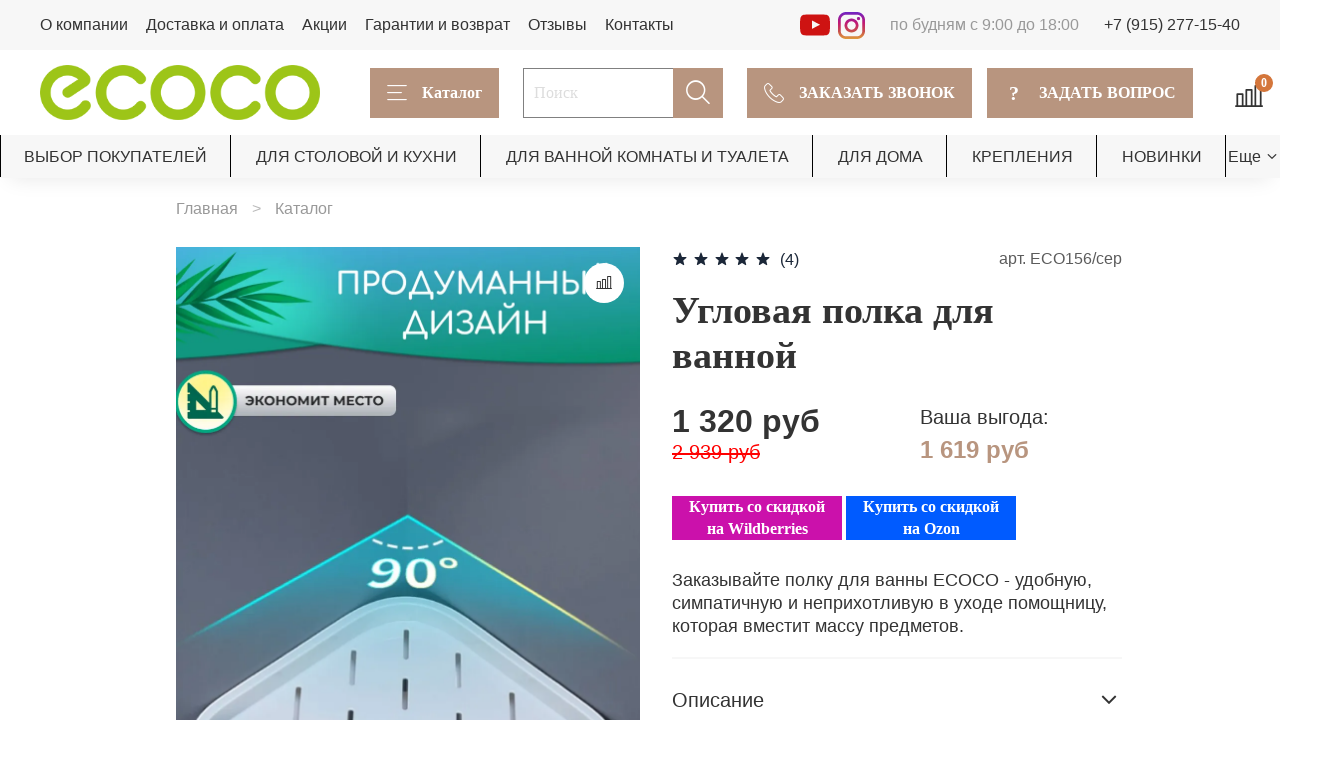

--- FILE ---
content_type: text/html; charset=utf-8
request_url: https://ecocodom.ru/collection/all/product/uglovaya-polka-dlya-vannoy
body_size: 59554
content:
<!DOCTYPE html>
<html
  style="
    --color-btn-bg:#B8957F;
--color-btn-bg-is-dark:true;
--bg:#ffffff;
--bg-is-dark:false;

--color-text: var(--color-text-dark);
--color-text-minor-shade: var(--color-text-dark-minor-shade);
--color-text-major-shade: var(--color-text-dark-major-shade);
--color-text-half-shade: var(--color-text-dark-half-shade);

--color-notice-warning-is-dark:false;
--color-notice-success-is-dark:false;
--color-notice-error-is-dark:false;
--color-notice-info-is-dark:false;
--color-form-controls-bg:var(--bg);
--color-form-controls-bg-disabled:var(--bg-minor-shade);
--color-form-controls-border-color:var(--bg-half-shade);
--color-form-controls-color:var(--color-text);
--is-editor:false;


  "
  >
  <head><meta data-config="{&quot;product_id&quot;:364464440}" name="page-config" content="" /><meta data-config="{&quot;money_with_currency_format&quot;:{&quot;delimiter&quot;:&quot; &quot;,&quot;separator&quot;:&quot;.&quot;,&quot;format&quot;:&quot;%n %u&quot;,&quot;unit&quot;:&quot;руб&quot;,&quot;show_price_without_cents&quot;:1},&quot;currency_code&quot;:&quot;RUR&quot;,&quot;currency_iso_code&quot;:&quot;RUB&quot;,&quot;default_currency&quot;:{&quot;title&quot;:&quot;Российский рубль&quot;,&quot;code&quot;:&quot;RUR&quot;,&quot;rate&quot;:1.0,&quot;format_string&quot;:&quot;%n %u&quot;,&quot;unit&quot;:&quot;руб&quot;,&quot;price_separator&quot;:&quot;&quot;,&quot;is_default&quot;:true,&quot;price_delimiter&quot;:&quot;&quot;,&quot;show_price_with_delimiter&quot;:true,&quot;show_price_without_cents&quot;:true},&quot;facebook&quot;:{&quot;pixelActive&quot;:false,&quot;currency_code&quot;:&quot;RUB&quot;,&quot;use_variants&quot;:null},&quot;vk&quot;:{&quot;pixel_active&quot;:null,&quot;price_list_id&quot;:null},&quot;new_ya_metrika&quot;:true,&quot;ecommerce_data_container&quot;:&quot;dataLayer&quot;,&quot;common_js_version&quot;:null,&quot;vue_ui_version&quot;:null,&quot;feedback_captcha_enabled&quot;:&quot;1&quot;,&quot;account_id&quot;:824116,&quot;hide_items_out_of_stock&quot;:false,&quot;forbid_order_over_existing&quot;:true,&quot;minimum_items_price&quot;:null,&quot;enable_comparison&quot;:true,&quot;locale&quot;:&quot;ru&quot;,&quot;client_group&quot;:null,&quot;consent_to_personal_data&quot;:{&quot;active&quot;:false,&quot;obligatory&quot;:true,&quot;description&quot;:&quot;Настоящим подтверждаю, что я ознакомлен и согласен с условиями \u003ca href=&#39;/page/oferta&#39; target=&#39;blank&#39;\u003eоферты и политики конфиденциальности\u003c/a\u003e.&quot;},&quot;recaptcha_key&quot;:&quot;6LfXhUEmAAAAAOGNQm5_a2Ach-HWlFKD3Sq7vfFj&quot;,&quot;recaptcha_key_v3&quot;:&quot;6LcZi0EmAAAAAPNov8uGBKSHCvBArp9oO15qAhXa&quot;,&quot;yandex_captcha_key&quot;:&quot;ysc1_ec1ApqrRlTZTXotpTnO8PmXe2ISPHxsd9MO3y0rye822b9d2&quot;,&quot;checkout_float_order_content_block&quot;:false,&quot;available_products_characteristics_ids&quot;:null,&quot;sber_id_app_id&quot;:&quot;5b5a3c11-72e5-4871-8649-4cdbab3ba9a4&quot;,&quot;theme_generation&quot;:4,&quot;quick_checkout_captcha_enabled&quot;:false,&quot;max_order_lines_count&quot;:500,&quot;sber_bnpl_min_amount&quot;:1000,&quot;sber_bnpl_max_amount&quot;:150000,&quot;counter_settings&quot;:{&quot;data_layer_name&quot;:&quot;dataLayer&quot;,&quot;new_counters_setup&quot;:false,&quot;add_to_cart_event&quot;:true,&quot;remove_from_cart_event&quot;:true,&quot;add_to_wishlist_event&quot;:true},&quot;site_setting&quot;:{&quot;show_cart_button&quot;:true,&quot;show_service_button&quot;:false,&quot;show_marketplace_button&quot;:false,&quot;show_quick_checkout_button&quot;:false},&quot;warehouses&quot;:[],&quot;captcha_type&quot;:&quot;google&quot;,&quot;human_readable_urls&quot;:false}" name="shop-config" content="" /><meta name='js-evnvironment' content='production' /><meta name='default-locale' content='ru' /><meta name='insales-redefined-api-methods' content="[]" /><script type="text/javascript" src="https://static.insales-cdn.com/assets/static-versioned/v3.72/static/libs/lodash/4.17.21/lodash.min.js"></script>
<!--InsalesCounter -->
<script type="text/javascript">
(function() {
  if (typeof window.__insalesCounterId !== 'undefined') {
    return;
  }

  try {
    Object.defineProperty(window, '__insalesCounterId', {
      value: 824116,
      writable: true,
      configurable: true
    });
  } catch (e) {
    console.error('InsalesCounter: Failed to define property, using fallback:', e);
    window.__insalesCounterId = 824116;
  }

  if (typeof window.__insalesCounterId === 'undefined') {
    console.error('InsalesCounter: Failed to set counter ID');
    return;
  }

  let script = document.createElement('script');
  script.async = true;
  script.src = '/javascripts/insales_counter.js?7';
  let firstScript = document.getElementsByTagName('script')[0];
  firstScript.parentNode.insertBefore(script, firstScript);
})();
</script>
<!-- /InsalesCounter -->
      <script>gtmDataLayer = []; gtmDataLayer.push({
      'ecommerce': {
        'detail': {
          'products': [{"id":"364464440","name":"Угловая полка для ванной","category":"Каталог","price":"1320.0"}]
         }
       }
    });</script>
      <!-- Google Tag Manager -->
      <script>(function(w,d,s,l,i){w[l]=w[l]||[];w[l].push({'gtm.start':
      new Date().getTime(),event:'gtm.js'});var f=d.getElementsByTagName(s)[0],
      j=d.createElement(s),dl=l!='dataLayer'?'&l='+l:'';j.async=true;j.src=
      'https://www.googletagmanager.com/gtm.js?id='+i+dl;f.parentNode.insertBefore(j,f);
      })(window,document,'script','gtmDataLayer','GTM-TBSW5KZ');
      </script>
      <!-- End Google Tag Manager -->

    <!-- meta -->
<meta charset="UTF-8" /><title>Угловая полка для ванной - купить по выгодной цене | ECOCO - дизайнерские товары для дома</title><meta name="description" content="Предлагаем купить Угловая полка для ванной.
Цена - 1 320 руб. Быстрая доставка.
☎️ 
Смотрите все товары в разделе «ПОЛКИ»
"/>
<meta data-config="{&quot;static-versioned&quot;: &quot;1.38&quot;}" name="theme-meta-data" content="">
<meta name="robots" content="index,follow" />
<meta http-equiv="X-UA-Compatible" content="IE=edge,chrome=1" />
<meta name="viewport" content="width=device-width, initial-scale=1.0" />
<meta name="SKYPE_TOOLBAR" content="SKYPE_TOOLBAR_PARSER_COMPATIBLE" />
<meta name="format-detection" content="telephone=no">

<!-- canonical url--><link rel="canonical" href="https://ecocodom.ru/collection/all/product/uglovaya-polka-dlya-vannoy"/>


<!-- rss feed-->
    <meta property="og:title" content="Угловая полка для ванной">
    <meta property="og:type" content="website">
    <meta property="og:url" content="https://ecocodom.ru/collection/all/product/uglovaya-polka-dlya-vannoy">

    
      <meta property="og:image" content="https://static.insales-cdn.com/images/products/1/3975/682626951/2__89_.jpg">
    




<!-- icons-->
<link rel="icon" type="image/png" sizes="16x16" href="https://static.insales-cdn.com/assets/1/372/1745268/1764587314/favicon.png" /><style media="screen">
  @supports (content-visibility: hidden) {
    body:not(.settings_loaded) {
      content-visibility: hidden;
    }
  }
  @supports not (content-visibility: hidden) {
    body:not(.settings_loaded) {
      visibility: hidden;
    }
  }
</style>

  <meta name='product-id' content='364464440' />
</head>
  <body data-multi-lang="false" data-theme-template="product" data-sidebar-type="normal" data-sidebar-position="left">
    <div class="preloader">
      <div class="lds-ellipsis"><div></div><div></div><div></div><div></div></div>
    </div>
    <noscript>
<div class="njs-alert-overlay">
  <div class="njs-alert-wrapper">
    <div class="njs-alert">
      <p></p>
    </div>
  </div>
</div>
</noscript>

    <div class="page_layout page_layout-clear ">
      <header>
      
        <div
  class="layout widget-type_widget_v4_header_1_3d2e3f1e6924ffd6fd0cc40a83587266"
  style="--bage-bg:#D4763B; --bage-bg-is-dark:true; --bage-bg-minor-shade:#d98551; --bage-bg-minor-shade-is-dark:true; --bage-bg-major-shade:#de9467; --bage-bg-major-shade-is-dark:true; --bage-bg-half-shade:#ecc3a9; --bage-bg-half-shade-is-light:true; --menu-grid-list-min-width:190px; --menu-grid-list-row-gap:3rem; --menu-grid-list-column-gap:3rem; --subcollections-items-limit:5; --menu-img-ratio:0.7; --hide-menu-photo:false; --logo-img:'https://static.insales-cdn.com/files/1/1992/17352648/original/ecoco_mini_eec82ffdf236d3044e6cbebea4169d75.png'; --logo-max-width:280px; --hide-language:true; --hide-compare:false; --hide-personal:true; --header-wide-bg:true; --layout-mt:0vw; --layout-mb:0vw; --header-top-pt:0.5vw; --header-top-pb:0vw; --header-main-pt:1vw; --header-main-pb:0vw; --layout-content-max-width:1408px; --header-wide-content:false; --hide-desktop:false; --hide-mobile:false;"
  data-widget-drop-item-id="26410273"
  
  >
  <div class="layout__content">
    




<div class="header header_no-languages">
  <div class="header__mobile-head">
    <div class="header__mobile-head-content">
      <button type="button" class="button button_size-l header__hide-mobile-menu-btn js-hide-mobile-menu">
          <span class="icon icon-times"></span>
      </button>

      
    </div>
  </div>

  <div class="header__content">
    <div class="header-part-top">
      <div class="header-part-top__inner">
        <div class="header__area-menu">
          <ul class="header__menu js-cut-list" data-navigation data-navigation data-menu-handle="main-menu">
            
              <li class="header__menu-item" data-navigation-item data-menu-item-id="9664554">
                <div class="header__menu-controls">
                  <a href="/page/about-us" class="header__menu-link" data-navigation-link="/page/about-us">
                    О компании
                  </a>
                </div>
              </li>
            
              <li class="header__menu-item" data-navigation-item data-menu-item-id="12290284">
                <div class="header__menu-controls">
                  <a href="/page/payment" class="header__menu-link" data-navigation-link="/page/payment">
                    Доставка и оплата
                  </a>
                </div>
              </li>
            
              <li class="header__menu-item" data-navigation-item data-menu-item-id="12763790">
                <div class="header__menu-controls">
                  <a href="/collection/aktsii" class="header__menu-link" data-navigation-link="/collection/aktsii">
                    Акции
                  </a>
                </div>
              </li>
            
              <li class="header__menu-item" data-navigation-item data-menu-item-id="12763809">
                <div class="header__menu-controls">
                  <a href="/page/vozvrat" class="header__menu-link" data-navigation-link="/page/vozvrat">
                    Гарантии и возврат
                  </a>
                </div>
              </li>
            
              <li class="header__menu-item" data-navigation-item data-menu-item-id="12763865">
                <div class="header__menu-controls">
                  <a href="/page/otzyvy" class="header__menu-link" data-navigation-link="/page/otzyvy">
                    Отзывы
                  </a>
                </div>
              </li>
            
              <li class="header__menu-item" data-navigation-item data-menu-item-id="9664556">
                <div class="header__menu-controls">
                  <a href="/page/contacts" class="header__menu-link" data-navigation-link="/page/contacts">
                    Контакты
                  </a>
                </div>
              </li>
            
          </ul>
        </div>

        <div class="header__area-link">
          <a target='_blank' href='https://www.youtube.com/@aswei_ecoco'><span class='icon-youtube'></span></a>
          <a target='_blank' href='https://www.instagram.com/aswei_ecoco/'><span class='icon-instagram'></span></a>
        </div>

        <div class="header__area-text">
          
          <div class="header__work-time">по будням с 9:00 до 18:00</div>
          
        </div>

        <div class="header__area-contacts">
          
  
    <div class="header__phone">
      <a class="header__phone-value" href="tel:+79152771540">+7 (915) 277-15-40</a>
    </div>
  
  

        </div>

        
      </div>
    </div>


    <div class="header-part-main">
      <div class="header-part-main__inner">
        <div class="header__area-logo">
          

  
  
  
    <a href='https://ecocodom.ru/' class="header__logo">
      <img src="https://static.insales-cdn.com/files/1/1992/17352648/original/ecoco_mini_eec82ffdf236d3044e6cbebea4169d75.png" alt="ECOCO - дизайнерские товары для дома" title="ECOCO - дизайнерские товары для дома" />
    </a>
  


        </div>

        <div class="header__area-catalog">
          <button type="button" class="button button_size-l header__show-collection-btn js-show-header-collections">
            <span class="icon icon-bars _show"></span>
            <span class="icon icon-times _hide"></span>
            Каталог
          </button>
        </div>

        <div class="header__area-search">
          <div class="header__search">
            <form action="/search" method="get" class="header__search-form">
              <input type="text" autocomplete="off" class="form-control form-control_size-l header__search-field" name="q" value="" placeholder="Поиск" />
              <button type="submit" class="button button_size-l header__search-btn">
                <span class="icon icon-search"></span>
              </button>
              <input type="hidden" name="lang" value="ru">
            </form>
          </div>
        </div>
        
        <div class="header__area-controls">
          <button type="button" class="button button_size-l header__show-collection-btn js-callback" data-show-feedback-modal>
            <span class="icon icon-phone _show"></span>
            ЗАКАЗАТЬ ЗВОНОК
          </button>
          <button type="button" class="button button_size-l header__show-collection-btn js-quastion" data-show-feedback2-modal>
            <span class="icon _show">?</span>
            ЗАДАТЬ ВОПРОС
          </button>
          

          
            <a href="/compares" class="header__control-btn header__compare" data-compare-counter-btn>
              <span class="icon icon-compare">
                <span class="header__control-bage" data-compare-counter>0</span>
              </span>
            </a>
          

          
            <a href="/favorites" class="header__control-btn header__favorite">
              <span class="icon icon-favorites">
                <span class="header__control-bage" data-ui-favorites-counter>0</span>
              </span>
            </a>
          
        </div>


        
        

        

        <div class="header__collections">
          <div class="header__collections-content">
            <div class="header__collections-head">Каталог</div>

            
            <ul class="grid-list header__collections-menu" data-navigation data-subcollections-items-limit=5>
              
              
                

                <li class="header__collections-item is-level-1" data-navigation-item>
                  
                    

                    
                    

                    <a href="/collection/frontpage" class="img-ratio img-ratio_cover header__collections-photo">
                      <div class="img-ratio__inner">
                        

                        
                          <picture>
                            <source data-srcset="https://static.insales-cdn.com/r/ZSCvXlsKRyQ/rs:fit:500:500:1/plain/images/collections/1/5634/81999362/1.jpg@webp" type="image/webp" class="lazyload">
                            <img data-src="https://static.insales-cdn.com/r/i07S5_gmy_o/rs:fit:500:500:1/plain/images/collections/1/5634/81999362/1.jpg@jpg" class="lazyload">
                          </picture>
                        
                      </div>
                    </a>
                  

                  <div class="header__collections-controls">
                    <a href="/collection/frontpage" class="header__collections-link" data-navigation-link="/collection/frontpage" >
                      ВЫБОР ПОКУПАТЕЛЕЙ
                    </a>

                    
                  </div>

                  
                </li>
              
                

                <li class="header__collections-item is-level-1" data-navigation-item>
                  
                    

                    
                    

                    <a href="/collection/dlya-kuhni" class="img-ratio img-ratio_cover header__collections-photo">
                      <div class="img-ratio__inner">
                        

                        
                          <picture>
                            <source data-srcset="https://static.insales-cdn.com/r/5sQ7_Be6EzI/rs:fit:500:500:1/plain/images/products/1/5044/441611188/9.jpg@webp" type="image/webp" class="lazyload">
                            <img data-src="https://static.insales-cdn.com/r/pBKl8R5kkDs/rs:fit:500:500:1/plain/images/products/1/5044/441611188/9.jpg@jpg" class="lazyload">
                          </picture>
                        
                      </div>
                    </a>
                  

                  <div class="header__collections-controls">
                    <a href="/collection/dlya-kuhni" class="header__collections-link" data-navigation-link="/collection/dlya-kuhni" >
                      ДЛЯ СТОЛОВОЙ И КУХНИ
                    </a>

                    
                      <button class="header__collections-show-submenu-btn js-show-mobile-submenu" type="button">
                        <span class="icon icon-angle-down"></span>
                      </button>
                    
                  </div>

                  
                    <ul class="header__collections-submenu" data-navigation-submenu>
                      
                        <li class="header__collections-item " data-navigation-item>
                          <div class="header__collections-controls">
                            <a href="/collection/organayzery-2" class="header__collections-link" data-navigation-link="/collection/organayzery-2" >
                              ОРГАНАЙЗЕРЫ
                            </a>
                          </div>
                        </li>
                      
                        <li class="header__collections-item " data-navigation-item>
                          <div class="header__collections-controls">
                            <a href="/collection/podnosy-2" class="header__collections-link" data-navigation-link="/collection/podnosy-2" >
                              ПОДНОСЫ
                            </a>
                          </div>
                        </li>
                      
                        <li class="header__collections-item " data-navigation-item>
                          <div class="header__collections-controls">
                            <a href="/collection/dispensery-d3490c" class="header__collections-link" data-navigation-link="/collection/dispensery-d3490c" >
                              ДИСПЕНСЕРЫ
                            </a>
                          </div>
                        </li>
                      
                        <li class="header__collections-item " data-navigation-item>
                          <div class="header__collections-controls">
                            <a href="/collection/derzhateli-2" class="header__collections-link" data-navigation-link="/collection/derzhateli-2" >
                              ДЕРЖАТЕЛИ
                            </a>
                          </div>
                        </li>
                      
                        <li class="header__collections-item " data-navigation-item>
                          <div class="header__collections-controls">
                            <a href="/collection/dozatory-dlya-napitkov" class="header__collections-link" data-navigation-link="/collection/dozatory-dlya-napitkov" >
                              ДОЗАТОРЫ ДЛЯ НАПИТКОВ
                            </a>
                          </div>
                        </li>
                      
                        <li class="header__collections-item is-hide" data-navigation-item>
                          <div class="header__collections-controls">
                            <a href="/collection/tochilka-dlya-nozhey" class="header__collections-link" data-navigation-link="/collection/tochilka-dlya-nozhey" >
                              ТОЧИЛКА ДЛЯ НОЖЕЙ
                            </a>
                          </div>
                        </li>
                      
                        <li class="header__collections-item is-hide" data-navigation-item>
                          <div class="header__collections-controls">
                            <a href="/collection/limonadnik" class="header__collections-link" data-navigation-link="/collection/limonadnik" >
                              ЛИМОНАДНИК
                            </a>
                          </div>
                        </li>
                      
                        <li class="header__collections-item is-hide" data-navigation-item>
                          <div class="header__collections-controls">
                            <a href="/collection/formy-dlya-lda" class="header__collections-link" data-navigation-link="/collection/formy-dlya-lda" >
                              ФОРМЫ ДЛЯ ЛЬДА
                            </a>
                          </div>
                        </li>
                      
                        <li class="header__collections-item is-hide" data-navigation-item>
                          <div class="header__collections-controls">
                            <a href="/collection/durshlak" class="header__collections-link" data-navigation-link="/collection/durshlak" >
                              ДУРШЛАК
                            </a>
                          </div>
                        </li>
                      
                        <li class="header__collections-item is-hide" data-navigation-item>
                          <div class="header__collections-controls">
                            <a href="/collection/sokovyzhimalka" class="header__collections-link" data-navigation-link="/collection/sokovyzhimalka" >
                              СОКОВЫЖИМАЛКА
                            </a>
                          </div>
                        </li>
                      
                    </ul>
                    <div class="header__collections-show-more is-show">
                      <span class="button-link header__collections-show-more-link js-show-more-subcollections">
                        <span class="header__collections-show-more-text-show">Показать все</span>
                        <span class="header__collections-show-more-text-hide">Скрыть</span>
                        <span class="icon icon-angle-down"></span>
                      </span>
                    </div>
                  
                </li>
              
                

                <li class="header__collections-item is-level-1" data-navigation-item>
                  
                    

                    
                    

                    <a href="/collection/dlya-vannoy" class="img-ratio img-ratio_cover header__collections-photo">
                      <div class="img-ratio__inner">
                        

                        
                          <picture>
                            <source data-srcset="https://static.insales-cdn.com/r/Rc7ZEJRy8_w/rs:fit:500:500:1/plain/images/products/1/402/439951762/1_%D0%92%D0%91.jpg@webp" type="image/webp" class="lazyload">
                            <img data-src="https://static.insales-cdn.com/r/IzJe7Is5zIU/rs:fit:500:500:1/plain/images/products/1/402/439951762/1_%D0%92%D0%91.jpg@jpg" class="lazyload">
                          </picture>
                        
                      </div>
                    </a>
                  

                  <div class="header__collections-controls">
                    <a href="/collection/dlya-vannoy" class="header__collections-link" data-navigation-link="/collection/dlya-vannoy" >
                      ДЛЯ ВАННОЙ КОМНАТЫ И ТУАЛЕТА
                    </a>

                    
                      <button class="header__collections-show-submenu-btn js-show-mobile-submenu" type="button">
                        <span class="icon icon-angle-down"></span>
                      </button>
                    
                  </div>

                  
                    <ul class="header__collections-submenu" data-navigation-submenu>
                      
                        <li class="header__collections-item " data-navigation-item>
                          <div class="header__collections-controls">
                            <a href="/collection/nabory-dlya-vannoy" class="header__collections-link" data-navigation-link="/collection/nabory-dlya-vannoy" >
                              Наборы для ванной
                            </a>
                          </div>
                        </li>
                      
                        <li class="header__collections-item " data-navigation-item>
                          <div class="header__collections-controls">
                            <a href="/collection/derzhateli-dlya-tualetnoy-bumagi" class="header__collections-link" data-navigation-link="/collection/derzhateli-dlya-tualetnoy-bumagi" >
                              Держатели для туалетной бумаги
                            </a>
                          </div>
                        </li>
                      
                        <li class="header__collections-item " data-navigation-item>
                          <div class="header__collections-controls">
                            <a href="/collection/organayzery" class="header__collections-link" data-navigation-link="/collection/organayzery" >
                              ОРГАНАЙЗЕРЫ
                            </a>
                          </div>
                        </li>
                      
                        <li class="header__collections-item " data-navigation-item>
                          <div class="header__collections-controls">
                            <a href="/collection/ershiki" class="header__collections-link" data-navigation-link="/collection/ershiki" >
                              ЕРШИКИ
                            </a>
                          </div>
                        </li>
                      
                        <li class="header__collections-item " data-navigation-item>
                          <div class="header__collections-controls">
                            <a href="/collection/dispensery" class="header__collections-link" data-navigation-link="/collection/dispensery" >
                              ДИСПЕНСЕРЫ
                            </a>
                          </div>
                        </li>
                      
                        <li class="header__collections-item is-hide" data-navigation-item>
                          <div class="header__collections-controls">
                            <a href="/collection/polki" class="header__collections-link" data-navigation-link="/collection/polki" >
                              ПОЛКИ
                            </a>
                          </div>
                        </li>
                      
                        <li class="header__collections-item is-hide" data-navigation-item>
                          <div class="header__collections-controls">
                            <a href="/collection/derzhateli-dlya-vannyh-prinadlezhnostey" class="header__collections-link" data-navigation-link="/collection/derzhateli-dlya-vannyh-prinadlezhnostey" >
                              ДЕРЖАТЕЛИ ДЛЯ ВАННЫХ ПРИНАДЛЕЖНОСТЕЙ
                            </a>
                          </div>
                        </li>
                      
                        <li class="header__collections-item is-hide" data-navigation-item>
                          <div class="header__collections-controls">
                            <a href="/collection/dozatory-dlya-myla" class="header__collections-link" data-navigation-link="/collection/dozatory-dlya-myla" >
                              ДОЗАТОРЫ ДЛЯ МЫЛА
                            </a>
                          </div>
                        </li>
                      
                    </ul>
                    <div class="header__collections-show-more is-show">
                      <span class="button-link header__collections-show-more-link js-show-more-subcollections">
                        <span class="header__collections-show-more-text-show">Показать все</span>
                        <span class="header__collections-show-more-text-hide">Скрыть</span>
                        <span class="icon icon-angle-down"></span>
                      </span>
                    </div>
                  
                </li>
              
                

                <li class="header__collections-item is-level-1" data-navigation-item>
                  
                    

                    
                    

                    <a href="/collection/dlya-doma" class="img-ratio img-ratio_cover header__collections-photo">
                      <div class="img-ratio__inner">
                        

                        
                          <picture>
                            <source data-srcset="https://static.insales-cdn.com/r/k3Q1xl7fns0/rs:fit:500:500:1/plain/images/products/1/5895/682645255/1_20230327_091120_0000.png@webp" type="image/webp" class="lazyload">
                            <img data-src="https://static.insales-cdn.com/r/SAz2tkaUEGw/rs:fit:500:500:1/plain/images/products/1/5895/682645255/1_20230327_091120_0000.png@png" class="lazyload">
                          </picture>
                        
                      </div>
                    </a>
                  

                  <div class="header__collections-controls">
                    <a href="/collection/dlya-doma" class="header__collections-link" data-navigation-link="/collection/dlya-doma" >
                      ДЛЯ ДОМА
                    </a>

                    
                      <button class="header__collections-show-submenu-btn js-show-mobile-submenu" type="button">
                        <span class="icon icon-angle-down"></span>
                      </button>
                    
                  </div>

                  
                    <ul class="header__collections-submenu" data-navigation-submenu>
                      
                        <li class="header__collections-item " data-navigation-item>
                          <div class="header__collections-controls">
                            <a href="/collection/derzhateli-dlya-inventarya-2" class="header__collections-link" data-navigation-link="/collection/derzhateli-dlya-inventarya-2" >
                              ДЕРЖАТЕЛИ
                            </a>
                          </div>
                        </li>
                      
                        <li class="header__collections-item " data-navigation-item>
                          <div class="header__collections-controls">
                            <a href="/collection/veshalki" class="header__collections-link" data-navigation-link="/collection/veshalki" >
                              ВЕШАЛКИ
                            </a>
                          </div>
                        </li>
                      
                        <li class="header__collections-item " data-navigation-item>
                          <div class="header__collections-controls">
                            <a href="/collection/schyotki-dlya-odezhdy" class="header__collections-link" data-navigation-link="/collection/schyotki-dlya-odezhdy" >
                              ЩЁТКИ ДЛЯ ОДЕЖДЫ
                            </a>
                          </div>
                        </li>
                      
                        <li class="header__collections-item " data-navigation-item>
                          <div class="header__collections-controls">
                            <a href="/collection/dlya-konditsionera" class="header__collections-link" data-navigation-link="/collection/dlya-konditsionera" >
                              ДЛЯ КОНДИЦИОНЕРА
                            </a>
                          </div>
                        </li>
                      
                    </ul>
                    <div class="header__collections-show-more ">
                      <span class="button-link header__collections-show-more-link js-show-more-subcollections">
                        <span class="header__collections-show-more-text-show">Показать все</span>
                        <span class="header__collections-show-more-text-hide">Скрыть</span>
                        <span class="icon icon-angle-down"></span>
                      </span>
                    </div>
                  
                </li>
              
                

                <li class="header__collections-item is-level-1" data-navigation-item>
                  
                    

                    
                    

                    <a href="/collection/krepleniya" class="img-ratio img-ratio_cover header__collections-photo">
                      <div class="img-ratio__inner">
                        

                        
                          <picture>
                            <source data-srcset="https://static.insales-cdn.com/r/KC2S-CJAHGI/rs:fit:500:500:1/plain/images/products/1/5881/848582393/1__19_.jpg@webp" type="image/webp" class="lazyload">
                            <img data-src="https://static.insales-cdn.com/r/bMMG8D2b6oQ/rs:fit:500:500:1/plain/images/products/1/5881/848582393/1__19_.jpg@jpg" class="lazyload">
                          </picture>
                        
                      </div>
                    </a>
                  

                  <div class="header__collections-controls">
                    <a href="/collection/krepleniya" class="header__collections-link" data-navigation-link="/collection/krepleniya" >
                      КРЕПЛЕНИЯ
                    </a>

                    
                  </div>

                  
                </li>
              
                

                <li class="header__collections-item is-level-1" data-navigation-item>
                  
                    

                    
                    

                    <a href="/collection/popular" class="img-ratio img-ratio_cover header__collections-photo">
                      <div class="img-ratio__inner">
                        

                        
                          <picture>
                            <source data-srcset="https://static.insales-cdn.com/r/bW6CcXcLOHo/rs:fit:500:500:1/plain/images/collections/1/5635/81999363/1_%D0%9E%D0%B7%D0%BE%D0%BD.jpg@webp" type="image/webp" class="lazyload">
                            <img data-src="https://static.insales-cdn.com/r/LGYRxzYrzks/rs:fit:500:500:1/plain/images/collections/1/5635/81999363/1_%D0%9E%D0%B7%D0%BE%D0%BD.jpg@jpg" class="lazyload">
                          </picture>
                        
                      </div>
                    </a>
                  

                  <div class="header__collections-controls">
                    <a href="/collection/popular" class="header__collections-link" data-navigation-link="/collection/popular" >
                      НОВИНКИ
                    </a>

                    
                  </div>

                  
                </li>
              
                

                <li class="header__collections-item is-level-1" data-navigation-item>
                  
                    

                    
                    

                    <a href="/collection/aktsii" class="img-ratio img-ratio_cover header__collections-photo">
                      <div class="img-ratio__inner">
                        

                        
                          <picture>
                            <source data-srcset="https://static.insales-cdn.com/r/wJoVqLf-RZk/rs:fit:500:500:1/plain/images/products/1/3954/442003314/6.jpg@webp" type="image/webp" class="lazyload">
                            <img data-src="https://static.insales-cdn.com/r/uHicMoUysI4/rs:fit:500:500:1/plain/images/products/1/3954/442003314/6.jpg@jpg" class="lazyload">
                          </picture>
                        
                      </div>
                    </a>
                  

                  <div class="header__collections-controls">
                    <a href="/collection/aktsii" class="header__collections-link" data-navigation-link="/collection/aktsii" >
                      АКЦИИ
                    </a>

                    
                  </div>

                  
                </li>
              
              
            </ul>
          </div>
        </div>
      </div>
    </div>
  </div>
</div>

<div class="header-mobile-panel">
  <div class="header-mobile-panel__content">
    <button type="button" class="button button_size-l header-mobile-panel__show-menu-btn js-show-mobile-menu">
      <span class="icon icon-bars"></span>
    </button>

    <div class="header-mobile-panel__logo">
      

  
  
  
    <a href='https://ecocodom.ru/' class="header__logo">
      <img src="https://static.insales-cdn.com/files/1/1992/17352648/original/ecoco_mini_eec82ffdf236d3044e6cbebea4169d75.png" alt="ECOCO - дизайнерские товары для дома" title="ECOCO - дизайнерские товары для дома" />
    </a>
  


    </div>

    <div class="header-mobile-panel__controls">
      <a href="viber://chat?number="><span class="icon-viber"></span></a>
      <a target="_blank" href="https://wa.me/"><span class="icon-whatsapp"></span></a>
      <a target="_blank" href="https://t.me/poleznost_dlya_doma"><span class="icon-telegram"></span></a>
    </div>
  </div>
  <div class="mobile_phones">
      
          <a class="header__phone-value" href="tel:+79152771540">+7 (915) 277-15-40</a>
      
      	
  </div>
          <div class="header__search">
            <form action="/search" method="get" class="header__search-form">
              <input type="text" autocomplete="off" class="form-control form-control_size-l header__search-field" name="q" value="" placeholder="Поиск" />
              <button type="submit" class="button button_size-l header__search-btn">
                <span class="icon icon-search"></span>
              </button>
              <input type="hidden" name="lang" value="ru">
            </form>
          </div>
</div>

<div class="header__collections-overlay"></div>








  <div class="collections-wrapper"><div class="container">
    <ul class="collections js-cut-list-collections" data-navigation data-more-title=Еще>
      
        
          <li class="collections__item" data-navigation-item>
            <div class="collections__controls">
              <a href="/collection/frontpage" class="collections__link" data-navigation-link="/collection/frontpage" >
                ВЫБОР ПОКУПАТЕЛЕЙ
              </a>
            </div>
          </li>
        
          <li class="collections__item" data-navigation-item>
            <div class="collections__controls">
              <a href="/collection/dlya-kuhni" class="collections__link" data-navigation-link="/collection/dlya-kuhni" >
                ДЛЯ СТОЛОВОЙ И КУХНИ
              </a>
            </div>
          </li>
        
          <li class="collections__item" data-navigation-item>
            <div class="collections__controls">
              <a href="/collection/dlya-vannoy" class="collections__link" data-navigation-link="/collection/dlya-vannoy" >
                ДЛЯ ВАННОЙ КОМНАТЫ И ТУАЛЕТА
              </a>
            </div>
          </li>
        
          <li class="collections__item" data-navigation-item>
            <div class="collections__controls">
              <a href="/collection/dlya-doma" class="collections__link" data-navigation-link="/collection/dlya-doma" >
                ДЛЯ ДОМА
              </a>
            </div>
          </li>
        
          <li class="collections__item" data-navigation-item>
            <div class="collections__controls">
              <a href="/collection/krepleniya" class="collections__link" data-navigation-link="/collection/krepleniya" >
                КРЕПЛЕНИЯ
              </a>
            </div>
          </li>
        
          <li class="collections__item" data-navigation-item>
            <div class="collections__controls">
              <a href="/collection/popular" class="collections__link" data-navigation-link="/collection/popular" >
                НОВИНКИ
              </a>
            </div>
          </li>
        
          <li class="collections__item" data-navigation-item>
            <div class="collections__controls">
              <a href="/collection/aktsii" class="collections__link" data-navigation-link="/collection/aktsii" >
                АКЦИИ
              </a>
            </div>
          </li>
        
      
    </ul>
  </div></div>

  </div>
</div>

      
      </header>

      

      <main>
        
  <div
  class="layout widget-type_system_widget_v4_breadcrumbs_1"
  style="--delemeter:3; --align:start; --layout-wide-bg:false; --layout-pt:1.5vw; --layout-pb:1.5vw; --layout-content-max-width:928px; --layout-wide-content:false; --layout-edge:false; --hide-desktop:false; --hide-mobile:true;"
  data-widget-drop-item-id="26410309"
  
  >
  <div class="layout__content">
    

<div class="breadcrumb-wrapper delemeter_3">
  <ul class="breadcrumb">
    <li class="breadcrumb-item home">
      <a class="breadcrumb-link" title="Главная" href="/">Главная</a>
    </li>
    
      
      
      
        
        
          <li class="breadcrumb-item" data-breadcrumbs="1">
            <a class="breadcrumb-link" title="Каталог" href="/collection/all">Каталог</a>
          </li>
          
        
        
      
    
  </ul>
</div>




  </div>
</div>


  <div
  class="layout widget-type_widget_v4_product_6_79e211949bfe059eb17c4e570be21754"
  style="--rating-color:#1b2738; --rating-color-is-dark:true; --rating-color-minor-shade:#283b54; --rating-color-minor-shade-is-dark:true; --rating-color-major-shade:#364f71; --rating-color-major-shade-is-dark:true; --rating-color-half-shade:#6e8eb9; --rating-color-half-shade-is-dark:true; --show-selected-variant-photos:false; --img-ratio:0.7; --img-fit:cover; --product-hide-variants-title:false; --product-hide-sku:false; --product-hide-compare:false; --product-hide-short-description:false; --product-hide-full-description:false; --product-hide-rating:false; --manager-photo:'https://static.insales-cdn.com/fallback_files/1/1474/1474/original/manager.png'; --layout-wide-bg:false; --layout-mt:0vw; --layout-mb:0vw; --layout-pt:0.5vw; --layout-pb:1vw; --layout-content-max-width:928px; --layout-wide-content:false; --layout-edge:false; --hide-desktop:false; --hide-mobile:false;"
  data-widget-drop-item-id="26410310"
  
  >
  <div class="layout__content">
    <div
data-product-id="364464440"
data-product-json="{&quot;id&quot;:364464440,&quot;url&quot;:&quot;/collection/all/product/uglovaya-polka-dlya-vannoy&quot;,&quot;title&quot;:&quot;Угловая полка для ванной&quot;,&quot;short_description&quot;:&quot;\u003cp\u003e\u003cspan\u003eЗаказывайте полку для ванны ECOCO - удобную, симпатичную и неприхотливую в уходе помощницу, которая вместит массу предметов.\u0026nbsp;\u003c/span\u003e\u003c/p\u003e&quot;,&quot;available&quot;:true,&quot;unit&quot;:&quot;pce&quot;,&quot;permalink&quot;:&quot;uglovaya-polka-dlya-vannoy&quot;,&quot;images&quot;:[{&quot;id&quot;:682626951,&quot;product_id&quot;:364464440,&quot;external_id&quot;:null,&quot;position&quot;:1,&quot;created_at&quot;:&quot;2023-04-07T14:05:00.000+03:00&quot;,&quot;image_processing&quot;:false,&quot;title&quot;:null,&quot;url&quot;:&quot;https://static.insales-cdn.com/images/products/1/3975/682626951/thumb_2__89_.jpg&quot;,&quot;original_url&quot;:&quot;https://static.insales-cdn.com/images/products/1/3975/682626951/2__89_.jpg&quot;,&quot;medium_url&quot;:&quot;https://static.insales-cdn.com/images/products/1/3975/682626951/medium_2__89_.jpg&quot;,&quot;small_url&quot;:&quot;https://static.insales-cdn.com/images/products/1/3975/682626951/micro_2__89_.jpg&quot;,&quot;thumb_url&quot;:&quot;https://static.insales-cdn.com/images/products/1/3975/682626951/thumb_2__89_.jpg&quot;,&quot;compact_url&quot;:&quot;https://static.insales-cdn.com/images/products/1/3975/682626951/compact_2__89_.jpg&quot;,&quot;large_url&quot;:&quot;https://static.insales-cdn.com/images/products/1/3975/682626951/large_2__89_.jpg&quot;,&quot;filename&quot;:&quot;2__89_.jpg&quot;,&quot;image_content_type&quot;:&quot;image/jpeg&quot;},{&quot;id&quot;:682626955,&quot;product_id&quot;:364464440,&quot;external_id&quot;:null,&quot;position&quot;:2,&quot;created_at&quot;:&quot;2023-04-07T14:05:01.000+03:00&quot;,&quot;image_processing&quot;:false,&quot;title&quot;:null,&quot;url&quot;:&quot;https://static.insales-cdn.com/images/products/1/3979/682626955/thumb_3__85_.jpg&quot;,&quot;original_url&quot;:&quot;https://static.insales-cdn.com/images/products/1/3979/682626955/3__85_.jpg&quot;,&quot;medium_url&quot;:&quot;https://static.insales-cdn.com/images/products/1/3979/682626955/medium_3__85_.jpg&quot;,&quot;small_url&quot;:&quot;https://static.insales-cdn.com/images/products/1/3979/682626955/micro_3__85_.jpg&quot;,&quot;thumb_url&quot;:&quot;https://static.insales-cdn.com/images/products/1/3979/682626955/thumb_3__85_.jpg&quot;,&quot;compact_url&quot;:&quot;https://static.insales-cdn.com/images/products/1/3979/682626955/compact_3__85_.jpg&quot;,&quot;large_url&quot;:&quot;https://static.insales-cdn.com/images/products/1/3979/682626955/large_3__85_.jpg&quot;,&quot;filename&quot;:&quot;3__85_.jpg&quot;,&quot;image_content_type&quot;:&quot;image/jpeg&quot;},{&quot;id&quot;:682626956,&quot;product_id&quot;:364464440,&quot;external_id&quot;:null,&quot;position&quot;:3,&quot;created_at&quot;:&quot;2023-04-07T14:05:01.000+03:00&quot;,&quot;image_processing&quot;:false,&quot;title&quot;:null,&quot;url&quot;:&quot;https://static.insales-cdn.com/images/products/1/3980/682626956/thumb_4__72_.jpg&quot;,&quot;original_url&quot;:&quot;https://static.insales-cdn.com/images/products/1/3980/682626956/4__72_.jpg&quot;,&quot;medium_url&quot;:&quot;https://static.insales-cdn.com/images/products/1/3980/682626956/medium_4__72_.jpg&quot;,&quot;small_url&quot;:&quot;https://static.insales-cdn.com/images/products/1/3980/682626956/micro_4__72_.jpg&quot;,&quot;thumb_url&quot;:&quot;https://static.insales-cdn.com/images/products/1/3980/682626956/thumb_4__72_.jpg&quot;,&quot;compact_url&quot;:&quot;https://static.insales-cdn.com/images/products/1/3980/682626956/compact_4__72_.jpg&quot;,&quot;large_url&quot;:&quot;https://static.insales-cdn.com/images/products/1/3980/682626956/large_4__72_.jpg&quot;,&quot;filename&quot;:&quot;4__72_.jpg&quot;,&quot;image_content_type&quot;:&quot;image/jpeg&quot;},{&quot;id&quot;:682626958,&quot;product_id&quot;:364464440,&quot;external_id&quot;:null,&quot;position&quot;:4,&quot;created_at&quot;:&quot;2023-04-07T14:05:01.000+03:00&quot;,&quot;image_processing&quot;:false,&quot;title&quot;:null,&quot;url&quot;:&quot;https://static.insales-cdn.com/images/products/1/3982/682626958/thumb_5__55_.jpg&quot;,&quot;original_url&quot;:&quot;https://static.insales-cdn.com/images/products/1/3982/682626958/5__55_.jpg&quot;,&quot;medium_url&quot;:&quot;https://static.insales-cdn.com/images/products/1/3982/682626958/medium_5__55_.jpg&quot;,&quot;small_url&quot;:&quot;https://static.insales-cdn.com/images/products/1/3982/682626958/micro_5__55_.jpg&quot;,&quot;thumb_url&quot;:&quot;https://static.insales-cdn.com/images/products/1/3982/682626958/thumb_5__55_.jpg&quot;,&quot;compact_url&quot;:&quot;https://static.insales-cdn.com/images/products/1/3982/682626958/compact_5__55_.jpg&quot;,&quot;large_url&quot;:&quot;https://static.insales-cdn.com/images/products/1/3982/682626958/large_5__55_.jpg&quot;,&quot;filename&quot;:&quot;5__55_.jpg&quot;,&quot;image_content_type&quot;:&quot;image/jpeg&quot;},{&quot;id&quot;:682626959,&quot;product_id&quot;:364464440,&quot;external_id&quot;:null,&quot;position&quot;:5,&quot;created_at&quot;:&quot;2023-04-07T14:05:01.000+03:00&quot;,&quot;image_processing&quot;:false,&quot;title&quot;:null,&quot;url&quot;:&quot;https://static.insales-cdn.com/images/products/1/3983/682626959/thumb_6__38_.jpg&quot;,&quot;original_url&quot;:&quot;https://static.insales-cdn.com/images/products/1/3983/682626959/6__38_.jpg&quot;,&quot;medium_url&quot;:&quot;https://static.insales-cdn.com/images/products/1/3983/682626959/medium_6__38_.jpg&quot;,&quot;small_url&quot;:&quot;https://static.insales-cdn.com/images/products/1/3983/682626959/micro_6__38_.jpg&quot;,&quot;thumb_url&quot;:&quot;https://static.insales-cdn.com/images/products/1/3983/682626959/thumb_6__38_.jpg&quot;,&quot;compact_url&quot;:&quot;https://static.insales-cdn.com/images/products/1/3983/682626959/compact_6__38_.jpg&quot;,&quot;large_url&quot;:&quot;https://static.insales-cdn.com/images/products/1/3983/682626959/large_6__38_.jpg&quot;,&quot;filename&quot;:&quot;6__38_.jpg&quot;,&quot;image_content_type&quot;:&quot;image/jpeg&quot;},{&quot;id&quot;:682626963,&quot;product_id&quot;:364464440,&quot;external_id&quot;:null,&quot;position&quot;:6,&quot;created_at&quot;:&quot;2023-04-07T14:05:01.000+03:00&quot;,&quot;image_processing&quot;:false,&quot;title&quot;:null,&quot;url&quot;:&quot;https://static.insales-cdn.com/images/products/1/3987/682626963/thumb_7__29_.jpg&quot;,&quot;original_url&quot;:&quot;https://static.insales-cdn.com/images/products/1/3987/682626963/7__29_.jpg&quot;,&quot;medium_url&quot;:&quot;https://static.insales-cdn.com/images/products/1/3987/682626963/medium_7__29_.jpg&quot;,&quot;small_url&quot;:&quot;https://static.insales-cdn.com/images/products/1/3987/682626963/micro_7__29_.jpg&quot;,&quot;thumb_url&quot;:&quot;https://static.insales-cdn.com/images/products/1/3987/682626963/thumb_7__29_.jpg&quot;,&quot;compact_url&quot;:&quot;https://static.insales-cdn.com/images/products/1/3987/682626963/compact_7__29_.jpg&quot;,&quot;large_url&quot;:&quot;https://static.insales-cdn.com/images/products/1/3987/682626963/large_7__29_.jpg&quot;,&quot;filename&quot;:&quot;7__29_.jpg&quot;,&quot;image_content_type&quot;:&quot;image/jpeg&quot;},{&quot;id&quot;:682626964,&quot;product_id&quot;:364464440,&quot;external_id&quot;:null,&quot;position&quot;:7,&quot;created_at&quot;:&quot;2023-04-07T14:05:01.000+03:00&quot;,&quot;image_processing&quot;:false,&quot;title&quot;:null,&quot;url&quot;:&quot;https://static.insales-cdn.com/images/products/1/3988/682626964/thumb_9__18_.jpg&quot;,&quot;original_url&quot;:&quot;https://static.insales-cdn.com/images/products/1/3988/682626964/9__18_.jpg&quot;,&quot;medium_url&quot;:&quot;https://static.insales-cdn.com/images/products/1/3988/682626964/medium_9__18_.jpg&quot;,&quot;small_url&quot;:&quot;https://static.insales-cdn.com/images/products/1/3988/682626964/micro_9__18_.jpg&quot;,&quot;thumb_url&quot;:&quot;https://static.insales-cdn.com/images/products/1/3988/682626964/thumb_9__18_.jpg&quot;,&quot;compact_url&quot;:&quot;https://static.insales-cdn.com/images/products/1/3988/682626964/compact_9__18_.jpg&quot;,&quot;large_url&quot;:&quot;https://static.insales-cdn.com/images/products/1/3988/682626964/large_9__18_.jpg&quot;,&quot;filename&quot;:&quot;9__18_.jpg&quot;,&quot;image_content_type&quot;:&quot;image/jpeg&quot;},{&quot;id&quot;:682626966,&quot;product_id&quot;:364464440,&quot;external_id&quot;:null,&quot;position&quot;:8,&quot;created_at&quot;:&quot;2023-04-07T14:05:01.000+03:00&quot;,&quot;image_processing&quot;:false,&quot;title&quot;:null,&quot;url&quot;:&quot;https://static.insales-cdn.com/images/products/1/3990/682626966/thumb_10__18_.jpg&quot;,&quot;original_url&quot;:&quot;https://static.insales-cdn.com/images/products/1/3990/682626966/10__18_.jpg&quot;,&quot;medium_url&quot;:&quot;https://static.insales-cdn.com/images/products/1/3990/682626966/medium_10__18_.jpg&quot;,&quot;small_url&quot;:&quot;https://static.insales-cdn.com/images/products/1/3990/682626966/micro_10__18_.jpg&quot;,&quot;thumb_url&quot;:&quot;https://static.insales-cdn.com/images/products/1/3990/682626966/thumb_10__18_.jpg&quot;,&quot;compact_url&quot;:&quot;https://static.insales-cdn.com/images/products/1/3990/682626966/compact_10__18_.jpg&quot;,&quot;large_url&quot;:&quot;https://static.insales-cdn.com/images/products/1/3990/682626966/large_10__18_.jpg&quot;,&quot;filename&quot;:&quot;10__18_.jpg&quot;,&quot;image_content_type&quot;:&quot;image/jpeg&quot;}],&quot;first_image&quot;:{&quot;id&quot;:682626951,&quot;product_id&quot;:364464440,&quot;external_id&quot;:null,&quot;position&quot;:1,&quot;created_at&quot;:&quot;2023-04-07T14:05:00.000+03:00&quot;,&quot;image_processing&quot;:false,&quot;title&quot;:null,&quot;url&quot;:&quot;https://static.insales-cdn.com/images/products/1/3975/682626951/thumb_2__89_.jpg&quot;,&quot;original_url&quot;:&quot;https://static.insales-cdn.com/images/products/1/3975/682626951/2__89_.jpg&quot;,&quot;medium_url&quot;:&quot;https://static.insales-cdn.com/images/products/1/3975/682626951/medium_2__89_.jpg&quot;,&quot;small_url&quot;:&quot;https://static.insales-cdn.com/images/products/1/3975/682626951/micro_2__89_.jpg&quot;,&quot;thumb_url&quot;:&quot;https://static.insales-cdn.com/images/products/1/3975/682626951/thumb_2__89_.jpg&quot;,&quot;compact_url&quot;:&quot;https://static.insales-cdn.com/images/products/1/3975/682626951/compact_2__89_.jpg&quot;,&quot;large_url&quot;:&quot;https://static.insales-cdn.com/images/products/1/3975/682626951/large_2__89_.jpg&quot;,&quot;filename&quot;:&quot;2__89_.jpg&quot;,&quot;image_content_type&quot;:&quot;image/jpeg&quot;},&quot;category_id&quot;:18809416,&quot;canonical_url_collection_id&quot;:13809551,&quot;price_kinds&quot;:[],&quot;price_min&quot;:&quot;1320.0&quot;,&quot;price_max&quot;:&quot;1320.0&quot;,&quot;bundle&quot;:null,&quot;updated_at&quot;:&quot;2025-12-26T10:42:05.000+03:00&quot;,&quot;video_links&quot;:[],&quot;reviews_average_rating_cached&quot;:&quot;5.0&quot;,&quot;reviews_count_cached&quot;:4,&quot;option_names&quot;:[],&quot;properties&quot;:[{&quot;id&quot;:25740595,&quot;position&quot;:8,&quot;backoffice&quot;:false,&quot;is_hidden&quot;:false,&quot;is_navigational&quot;:true,&quot;permalink&quot;:&quot;material&quot;,&quot;title&quot;:&quot;Материал&quot;},{&quot;id&quot;:29673035,&quot;position&quot;:16,&quot;backoffice&quot;:false,&quot;is_hidden&quot;:false,&quot;is_navigational&quot;:true,&quot;permalink&quot;:&quot;tsvet&quot;,&quot;title&quot;:&quot;Цвет&quot;},{&quot;id&quot;:29736812,&quot;position&quot;:18,&quot;backoffice&quot;:false,&quot;is_hidden&quot;:false,&quot;is_navigational&quot;:true,&quot;permalink&quot;:&quot;shirina&quot;,&quot;title&quot;:&quot;Ширина&quot;},{&quot;id&quot;:29736817,&quot;position&quot;:19,&quot;backoffice&quot;:false,&quot;is_hidden&quot;:false,&quot;is_navigational&quot;:true,&quot;permalink&quot;:&quot;dlina&quot;,&quot;title&quot;:&quot;Длина&quot;},{&quot;id&quot;:29736818,&quot;position&quot;:20,&quot;backoffice&quot;:false,&quot;is_hidden&quot;:false,&quot;is_navigational&quot;:true,&quot;permalink&quot;:&quot;vysota&quot;,&quot;title&quot;:&quot;Высота&quot;},{&quot;id&quot;:29736835,&quot;position&quot;:21,&quot;backoffice&quot;:false,&quot;is_hidden&quot;:false,&quot;is_navigational&quot;:true,&quot;permalink&quot;:&quot;komplektatsiya&quot;,&quot;title&quot;:&quot;Комплектация&quot;},{&quot;id&quot;:29827622,&quot;position&quot;:31,&quot;backoffice&quot;:false,&quot;is_hidden&quot;:false,&quot;is_navigational&quot;:true,&quot;permalink&quot;:&quot;polozhenie&quot;,&quot;title&quot;:&quot;Положение&quot;},{&quot;id&quot;:29828258,&quot;position&quot;:38,&quot;backoffice&quot;:false,&quot;is_hidden&quot;:false,&quot;is_navigational&quot;:true,&quot;permalink&quot;:&quot;osobennosti&quot;,&quot;title&quot;:&quot;Особенности&quot;}],&quot;characteristics&quot;:[{&quot;id&quot;:114251941,&quot;property_id&quot;:25740595,&quot;position&quot;:2,&quot;title&quot;:&quot;ABS-пластик&quot;,&quot;permalink&quot;:&quot;abs-plastik&quot;},{&quot;id&quot;:195400836,&quot;property_id&quot;:29736835,&quot;position&quot;:52,&quot;title&quot;:&quot;полка угловая, крепление&quot;,&quot;permalink&quot;:&quot;polka-uglovaya-kreplenie&quot;},{&quot;id&quot;:115884757,&quot;property_id&quot;:29827622,&quot;position&quot;:1,&quot;title&quot;:&quot;настенное&quot;,&quot;permalink&quot;:&quot;nastennoe&quot;},{&quot;id&quot;:195400837,&quot;property_id&quot;:29828258,&quot;position&quot;:31,&quot;title&quot;:&quot;угловая&quot;,&quot;permalink&quot;:&quot;uglovaya&quot;},{&quot;id&quot;:195400838,&quot;property_id&quot;:29736818,&quot;position&quot;:33,&quot;title&quot;:&quot;6 см&quot;,&quot;permalink&quot;:&quot;6-sm&quot;},{&quot;id&quot;:114324817,&quot;property_id&quot;:29736817,&quot;position&quot;:22,&quot;title&quot;:&quot;22 см&quot;,&quot;permalink&quot;:&quot;22-sm&quot;},{&quot;id&quot;:195400839,&quot;property_id&quot;:29736812,&quot;position&quot;:33,&quot;title&quot;:&quot;32 см&quot;,&quot;permalink&quot;:&quot;32-sm&quot;},{&quot;id&quot;:113036598,&quot;property_id&quot;:29673035,&quot;position&quot;:1,&quot;title&quot;:&quot;Белый, серый&quot;,&quot;permalink&quot;:&quot;belyy-seryy&quot;}],&quot;variants&quot;:[{&quot;ozon_link&quot;:null,&quot;wildberries_link&quot;:null,&quot;id&quot;:614873157,&quot;title&quot;:&quot;&quot;,&quot;product_id&quot;:364464440,&quot;sku&quot;:&quot;ЕСО156/сер&quot;,&quot;barcode&quot;:null,&quot;dimensions&quot;:null,&quot;available&quot;:true,&quot;image_ids&quot;:[],&quot;image_id&quot;:null,&quot;weight&quot;:null,&quot;created_at&quot;:&quot;2023-04-06T12:17:01.000+03:00&quot;,&quot;updated_at&quot;:&quot;2025-10-23T15:08:02.000+03:00&quot;,&quot;quantity&quot;:2,&quot;price&quot;:&quot;1320.0&quot;,&quot;base_price&quot;:&quot;1320.0&quot;,&quot;old_price&quot;:&quot;2939.0&quot;,&quot;prices&quot;:[],&quot;variant_field_values&quot;:[],&quot;option_values&quot;:[]}],&quot;accessories&quot;:[],&quot;list_card_mode&quot;:&quot;buy&quot;,&quot;list_card_mode_with_variants&quot;:&quot;buy&quot;}"
data-gallery-type="all-photos"
class="product   is-zero-count-shown    "
>
<div class="product__area-photo">
  <span class="button button_size-m product__back-btn">
  <span class="product__user-btn-icon icon-arrow-left"></span>
  </span>
  
  
  <span data-compare-trigger="364464440" class="button button_size-m product__compare-btn">
  <span class="product__user-btn-icon icon-compare"></span>
  </span>
  
  
  
  <div class="product__gallery js-product-gallery">
    <div style="display:none" class="js-product-all-images">
      
      
      
      <div class="splide__slide product__slide-main" data-product-img-id="682626951">
        <a class="img-ratio img-fit product__photo" data-fslightbox="product-photos-lightbox" data-type="image" href="https://static.insales-cdn.com/images/products/1/3975/682626951/2__89_.jpg">
          <div class="img-ratio__inner">
            
            <picture>
              <source  data-srcset="https://static.insales-cdn.com/r/6GMPHVyP3J8/rs:fit:1000:0:1/plain/images/products/1/3975/682626951/2__89_.jpg@webp" type="image/webp" class="lazyload">
              <img data-src="https://static.insales-cdn.com/r/_KoQf2E0k2w/rs:fit:1000:0:1/plain/images/products/1/3975/682626951/2__89_.jpg@jpg" class="lazyload" alt="Угловая полка для ванной" />
            </picture>
            
            
          </div>
        </a>
      </div>
      <div class="splide__slide product__slide-tumbs js-product-gallery-tumbs-slide" data-product-img-id="682626951"
        >
        <div class="img-ratio img-ratio_contain product__photo-tumb">
          <div class="img-ratio__inner">
            
            <picture>
              <source  data-srcset="https://static.insales-cdn.com/r/MDN_yQBxxj8/rs:fit:150:0:1/plain/images/products/1/3975/682626951/2__89_.jpg@webp" type="image/webp" class="lazyload">
              <img data-src="https://static.insales-cdn.com/r/FINkuEidPq8/rs:fit:150:0:1/plain/images/products/1/3975/682626951/2__89_.jpg@jpg" class="lazyload" alt="Угловая полка для ванной" />
            </picture>
            
            
          </div>
        </div>
      </div>
      
      
      
      <div class="splide__slide product__slide-main" data-product-img-id="682626955">
        <a class="img-ratio img-fit product__photo" data-fslightbox="product-photos-lightbox" data-type="image" href="https://static.insales-cdn.com/images/products/1/3979/682626955/3__85_.jpg">
          <div class="img-ratio__inner">
            
            <picture>
              <source  data-srcset="https://static.insales-cdn.com/r/e1pNVAuIC_I/rs:fit:1000:0:1/plain/images/products/1/3979/682626955/3__85_.jpg@webp" type="image/webp" class="lazyload">
              <img data-src="https://static.insales-cdn.com/r/R4eFGSqKwUs/rs:fit:1000:0:1/plain/images/products/1/3979/682626955/3__85_.jpg@jpg" class="lazyload" alt="Угловая полка для ванной" />
            </picture>
            
            
          </div>
        </a>
      </div>
      <div class="splide__slide product__slide-tumbs js-product-gallery-tumbs-slide" data-product-img-id="682626955"
        >
        <div class="img-ratio img-ratio_contain product__photo-tumb">
          <div class="img-ratio__inner">
            
            <picture>
              <source  data-srcset="https://static.insales-cdn.com/r/tCbRZoQdDm8/rs:fit:150:0:1/plain/images/products/1/3979/682626955/3__85_.jpg@webp" type="image/webp" class="lazyload">
              <img data-src="https://static.insales-cdn.com/r/mQ1ASjHZw6s/rs:fit:150:0:1/plain/images/products/1/3979/682626955/3__85_.jpg@jpg" class="lazyload" alt="Угловая полка для ванной" />
            </picture>
            
            
          </div>
        </div>
      </div>
      
      
      
      <div class="splide__slide product__slide-main" data-product-img-id="682626956">
        <a class="img-ratio img-fit product__photo" data-fslightbox="product-photos-lightbox" data-type="image" href="https://static.insales-cdn.com/images/products/1/3980/682626956/4__72_.jpg">
          <div class="img-ratio__inner">
            
            <picture>
              <source  data-srcset="https://static.insales-cdn.com/r/kON2HvqBTNk/rs:fit:1000:0:1/plain/images/products/1/3980/682626956/4__72_.jpg@webp" type="image/webp" class="lazyload">
              <img data-src="https://static.insales-cdn.com/r/Zmpa4P_OS5g/rs:fit:1000:0:1/plain/images/products/1/3980/682626956/4__72_.jpg@jpg" class="lazyload" alt="Угловая полка для ванной" />
            </picture>
            
            
          </div>
        </a>
      </div>
      <div class="splide__slide product__slide-tumbs js-product-gallery-tumbs-slide" data-product-img-id="682626956"
        >
        <div class="img-ratio img-ratio_contain product__photo-tumb">
          <div class="img-ratio__inner">
            
            <picture>
              <source  data-srcset="https://static.insales-cdn.com/r/oONDk7BXi9c/rs:fit:150:0:1/plain/images/products/1/3980/682626956/4__72_.jpg@webp" type="image/webp" class="lazyload">
              <img data-src="https://static.insales-cdn.com/r/fSinxB6Wpow/rs:fit:150:0:1/plain/images/products/1/3980/682626956/4__72_.jpg@jpg" class="lazyload" alt="Угловая полка для ванной" />
            </picture>
            
            
          </div>
        </div>
      </div>
      
      
      
      <div class="splide__slide product__slide-main" data-product-img-id="682626958">
        <a class="img-ratio img-fit product__photo" data-fslightbox="product-photos-lightbox" data-type="image" href="https://static.insales-cdn.com/images/products/1/3982/682626958/5__55_.jpg">
          <div class="img-ratio__inner">
            
            <picture>
              <source  data-srcset="https://static.insales-cdn.com/r/rNFIPxkX7WI/rs:fit:1000:0:1/plain/images/products/1/3982/682626958/5__55_.jpg@webp" type="image/webp" class="lazyload">
              <img data-src="https://static.insales-cdn.com/r/hAP8w9IdpRE/rs:fit:1000:0:1/plain/images/products/1/3982/682626958/5__55_.jpg@jpg" class="lazyload" alt="Угловая полка для ванной" />
            </picture>
            
            
          </div>
        </a>
      </div>
      <div class="splide__slide product__slide-tumbs js-product-gallery-tumbs-slide" data-product-img-id="682626958"
        >
        <div class="img-ratio img-ratio_contain product__photo-tumb">
          <div class="img-ratio__inner">
            
            <picture>
              <source  data-srcset="https://static.insales-cdn.com/r/LsgqCIi6M2U/rs:fit:150:0:1/plain/images/products/1/3982/682626958/5__55_.jpg@webp" type="image/webp" class="lazyload">
              <img data-src="https://static.insales-cdn.com/r/JGBYVPvhDiw/rs:fit:150:0:1/plain/images/products/1/3982/682626958/5__55_.jpg@jpg" class="lazyload" alt="Угловая полка для ванной" />
            </picture>
            
            
          </div>
        </div>
      </div>
      
      
      
      <div class="splide__slide product__slide-main" data-product-img-id="682626959">
        <a class="img-ratio img-fit product__photo" data-fslightbox="product-photos-lightbox" data-type="image" href="https://static.insales-cdn.com/images/products/1/3983/682626959/6__38_.jpg">
          <div class="img-ratio__inner">
            
            <picture>
              <source  data-srcset="https://static.insales-cdn.com/r/s0QZrAEUMl0/rs:fit:1000:0:1/plain/images/products/1/3983/682626959/6__38_.jpg@webp" type="image/webp" class="lazyload">
              <img data-src="https://static.insales-cdn.com/r/J9O8jvyvHRE/rs:fit:1000:0:1/plain/images/products/1/3983/682626959/6__38_.jpg@jpg" class="lazyload" alt="Угловая полка для ванной" />
            </picture>
            
            
          </div>
        </a>
      </div>
      <div class="splide__slide product__slide-tumbs js-product-gallery-tumbs-slide" data-product-img-id="682626959"
        >
        <div class="img-ratio img-ratio_contain product__photo-tumb">
          <div class="img-ratio__inner">
            
            <picture>
              <source  data-srcset="https://static.insales-cdn.com/r/lX8ACOPBQLg/rs:fit:150:0:1/plain/images/products/1/3983/682626959/6__38_.jpg@webp" type="image/webp" class="lazyload">
              <img data-src="https://static.insales-cdn.com/r/ku3en9ZZ_7g/rs:fit:150:0:1/plain/images/products/1/3983/682626959/6__38_.jpg@jpg" class="lazyload" alt="Угловая полка для ванной" />
            </picture>
            
            
          </div>
        </div>
      </div>
      
      
      
      <div class="splide__slide product__slide-main" data-product-img-id="682626963">
        <a class="img-ratio img-fit product__photo" data-fslightbox="product-photos-lightbox" data-type="image" href="https://static.insales-cdn.com/images/products/1/3987/682626963/7__29_.jpg">
          <div class="img-ratio__inner">
            
            <picture>
              <source  data-srcset="https://static.insales-cdn.com/r/yVNzUXjWR9o/rs:fit:1000:0:1/plain/images/products/1/3987/682626963/7__29_.jpg@webp" type="image/webp" class="lazyload">
              <img data-src="https://static.insales-cdn.com/r/Zc8o_fHd2Io/rs:fit:1000:0:1/plain/images/products/1/3987/682626963/7__29_.jpg@jpg" class="lazyload" alt="Угловая полка для ванной" />
            </picture>
            
            
          </div>
        </a>
      </div>
      <div class="splide__slide product__slide-tumbs js-product-gallery-tumbs-slide" data-product-img-id="682626963"
        >
        <div class="img-ratio img-ratio_contain product__photo-tumb">
          <div class="img-ratio__inner">
            
            <picture>
              <source  data-srcset="https://static.insales-cdn.com/r/s4XxBZ0l-sg/rs:fit:150:0:1/plain/images/products/1/3987/682626963/7__29_.jpg@webp" type="image/webp" class="lazyload">
              <img data-src="https://static.insales-cdn.com/r/m18y3f16cJo/rs:fit:150:0:1/plain/images/products/1/3987/682626963/7__29_.jpg@jpg" class="lazyload" alt="Угловая полка для ванной" />
            </picture>
            
            
          </div>
        </div>
      </div>
      
      
      
      <div class="splide__slide product__slide-main" data-product-img-id="682626964">
        <a class="img-ratio img-fit product__photo" data-fslightbox="product-photos-lightbox" data-type="image" href="https://static.insales-cdn.com/images/products/1/3988/682626964/9__18_.jpg">
          <div class="img-ratio__inner">
            
            <picture>
              <source  data-srcset="https://static.insales-cdn.com/r/7f5zzWo4KLo/rs:fit:1000:0:1/plain/images/products/1/3988/682626964/9__18_.jpg@webp" type="image/webp" class="lazyload">
              <img data-src="https://static.insales-cdn.com/r/ISt38RmHqMA/rs:fit:1000:0:1/plain/images/products/1/3988/682626964/9__18_.jpg@jpg" class="lazyload" alt="Угловая полка для ванной" />
            </picture>
            
            
          </div>
        </a>
      </div>
      <div class="splide__slide product__slide-tumbs js-product-gallery-tumbs-slide" data-product-img-id="682626964"
        >
        <div class="img-ratio img-ratio_contain product__photo-tumb">
          <div class="img-ratio__inner">
            
            <picture>
              <source  data-srcset="https://static.insales-cdn.com/r/xabhaAP8Ia8/rs:fit:150:0:1/plain/images/products/1/3988/682626964/9__18_.jpg@webp" type="image/webp" class="lazyload">
              <img data-src="https://static.insales-cdn.com/r/nPwkBVItWJg/rs:fit:150:0:1/plain/images/products/1/3988/682626964/9__18_.jpg@jpg" class="lazyload" alt="Угловая полка для ванной" />
            </picture>
            
            
          </div>
        </div>
      </div>
      
      
      
      <div class="splide__slide product__slide-main" data-product-img-id="682626966">
        <a class="img-ratio img-fit product__photo" data-fslightbox="product-photos-lightbox" data-type="image" href="https://static.insales-cdn.com/images/products/1/3990/682626966/10__18_.jpg">
          <div class="img-ratio__inner">
            
            <picture>
              <source  data-srcset="https://static.insales-cdn.com/r/I9f3bqFLFJI/rs:fit:1000:0:1/plain/images/products/1/3990/682626966/10__18_.jpg@webp" type="image/webp" class="lazyload">
              <img data-src="https://static.insales-cdn.com/r/Oow58WGjecg/rs:fit:1000:0:1/plain/images/products/1/3990/682626966/10__18_.jpg@jpg" class="lazyload" alt="Угловая полка для ванной" />
            </picture>
            
            
          </div>
        </a>
      </div>
      <div class="splide__slide product__slide-tumbs js-product-gallery-tumbs-slide" data-product-img-id="682626966"
        >
        <div class="img-ratio img-ratio_contain product__photo-tumb">
          <div class="img-ratio__inner">
            
            <picture>
              <source  data-srcset="https://static.insales-cdn.com/r/T08R4vUbODc/rs:fit:150:0:1/plain/images/products/1/3990/682626966/10__18_.jpg@webp" type="image/webp" class="lazyload">
              <img data-src="https://static.insales-cdn.com/r/WdOh3YSuHf8/rs:fit:150:0:1/plain/images/products/1/3990/682626966/10__18_.jpg@jpg" class="lazyload" alt="Угловая полка для ванной" />
            </picture>
            
            
          </div>
        </div>
      </div>
      
    </div>
    <div class="product__gallery-main">
      <div class="splide js-product-gallery-main">
        <div class="splide__track">
          <div class="splide__list">
          </div>
        </div>
        <div class="splide__arrows">
          <button type="button" class="splide__arrow splide__arrow--prev">
          <span class="splide__arrow-icon icon-angle-left"></span>
          </button>
          <button type="button" class="splide__arrow splide__arrow--next">
          <span class="splide__arrow-icon icon-angle-right"></span>
          </button>
        </div>
      </div>
      
    </div>
    <div class="product__gallery-tumbs" style="--img-ratio: 1;">
      <div class="splide js-product-gallery-tumbs">
        <div class="splide__track">
          <div class="splide__list">
          </div>
        </div>
        <div class="splide__arrows">
          <button type="button" class="splide__arrow splide__arrow--prev">
          <span class="splide__arrow-icon icon-angle-left"></span>
          </button>
          <button type="button" class="splide__arrow splide__arrow--next">
          <span class="splide__arrow-icon icon-angle-right"></span>
          </button>
        </div>
      </div>
    </div>
  </div>
  
</div>
<form action="/cart_items" method="post" class="product__area-form product-form">
  <div class="product-form__area-rating">
    
    <div class="product__rating" data-rating="5" data-trigger-click="reviews-open:insales:site">
      <div class="product__rating-list">
        
        
        <span class="product__rating-star icon-star is-active"></span>
        
        
        <span class="product__rating-star icon-star is-active"></span>
        
        
        <span class="product__rating-star icon-star is-active"></span>
        
        
        <span class="product__rating-star icon-star is-active"></span>
        
        
        <span class="product__rating-star icon-star is-active"></span>
        
        
      </div>
      <div class="product__reviews-count">(4)</div>
    </div>
    
  </div>
  <div class="product-form__area-sku">
    
    <div class="product__sku">
      <span data-product-card-sku='{"skuLabel": "арт. "}'>
      </span>
    </div>
    
  </div>
  <div class="product-form__area-title">
    <h1 class="product__title heading">
      Угловая полка для ванной
    </h1>
  </div>
  <div class="product-form__area-price">
    <div class="product__price">
      <div class="product__price-cur" data-product-card-price-from-cart></div>
      <div class="product__price-old" data-product-card-old-price></div>
      
    </div>
    <div class="product__price_skidka hide">
      Ваша выгода:
      <span class="product__price-skidka" data-product-card-skidka-price></span>      
    </div>
  </div>
  <div class="product-form__area-controls">
    <div class="product__controls">
      <div class="product__controls-left">
        <div class="product__buy-btn-area" id="product-detail-buy-area">
          <div class="product__buy-btn-area-inner">
            <div class="add-cart-counter" data-add-cart-counter='{"step": "1"}'>
              <button type="button" class="button button_size-xl button_wide add-cart-counter__btn" data-add-cart-counter-btn>
              <span class="add-cart-counter__btn-label">В корзину</span>
              </button>
              <div class="add-cart-counter__controls">
                <button data-add-cart-counter-minus class="button button_size-xl button_wide  add-cart-counter__controls-btn" type="button">-</button>
                <a href="/cart_items" class="button button_size-xl  add-cart-counter__detail">
                <span class="add-cart-counter__detail-text">В корзине <span data-add-cart-counter-count></span> шт</span>
                <span class="add-cart-counter__detail-dop-text">Перейти</span>
                </a>
                <button data-add-cart-counter-plus class="button button_size-xl  add-cart-counter__controls-btn" type="button">+<span class="fixed-add-text"> 1 шт</span></button>
              </div>
            </div>
            <button data-product-card-preorder class="button button_size-xl button_wide product__preorder-btn" type="button">Предзаказ</button>
            
              <span class="button button_size-xl favorites_btn" data-ui-favorites-trigger="364464440">
                <span class="btn-icon icon-favorites"></span>
              </span>
            
          </div>
          <span class="button button_size-l button_wide product__not-available">Нет в наличии</span>
        </div>
      </div>
      
    </div>
  </div>
  
      <div class="product-form__area-variants-bundle">
      <input type="hidden" name="variant_id" value="614873157" />
    </div>
  

  
     
  <div class="product-form__area-short-description">
      <div class="product-form__buttons">

  
  <a href="https://www.wildberries.ru/catalog/83922684/detail.aspx?targetUrl=SN" style="background-color: #cb11ab;" target="_black" class="button">Купить со скидкой<br> на Wildberries</a>
  <a href="https://ozon.ru/t/7k6rz13" style="background-color: #005bff;" target="_black" class="button">Купить со скидкой<br> на Ozon</a>
  
        
        </div> 
    
    <div class="product__short-description static-text">
      <p><span>Заказывайте полку для ванны ECOCO - удобную, симпатичную и неприхотливую в уходе помощницу, которая вместит массу предметов.&nbsp;</span></p>
    </div>
    
  </div>
</form>
<div class="product__area-description">

  
  
  <div class="product__full-description static-text toggle-menu">
    <div class="product__block-title">Описание <button class="menu-show-submenu-btn js-show-submenu" type="button">
      <span class="icon icon-angle-down"></span>
      </button>
    </div>
    <div class="cut-block js-cut-block hidden">
      <div class="cut-block__content-wrapper">
        <div class="cut-block__content">
          <div class="product__description-content static-text">
            <p><span>Стильная и практичная </span><span>угловая полка для ванной</span><span> станет незаменимой помощницей в вопросе хранения косметических принадлежностей и других предметов.&nbsp;</span></p>
<p><span>Легко фиксируется к любой поверхности на клеевое крепление без сверления. Сливные отверстия препятствуют застою влаги и образованию плесени. Ограничительные бортики предотвращают падение предметов. Плавная обтекаемая форма без острых углов для безопасности.&nbsp;</span></p>
<p><span>При компактных размерах полка вместительная и выдерживает большой вес. Идеально сочетается с обстановкой ванной комнаты, туалета или кухни и гармонирует с сантехникой.&nbsp;</span></p>
<p>Заказать полку можно&nbsp; через маркетплейс. Наши товары не продаются в интернет-магазине, ассортимент каталога представлен только для ознакомления. Чтобы купить продукцию по лучшим ценам, перейдите по ссылке на одну из площадок и оформите заказ.</p>
          </div>
        </div>
      </div>
    </div>
  </div>
  
  
</div>
<div class="product__area-properties">
  
  <div class="product__properties toggle-menu">
    <div class="product__block-title">Характеристики<button class="menu-show-submenu-btn js-show-submenu" type="button">
      <span class="icon icon-angle-down"></span>
      </button>
    </div>
    <div class="product__properties-content hidden">
      <div class="grid-list product__properties-items">
        
        
        <div class="product__property">
          <div class="product__property-name">Материал</div>
          <div class="product__property-value">
            
            ABS-пластик
            
          </div>
        </div>
        
        
        
        <div class="product__property">
          <div class="product__property-name">Цвет</div>
          <div class="product__property-value">
            
            Белый, серый
            
          </div>
        </div>
        
        
        
        <div class="product__property">
          <div class="product__property-name">Ширина</div>
          <div class="product__property-value">
            
            32 см
            
          </div>
        </div>
        
        
        
        <div class="product__property">
          <div class="product__property-name">Длина</div>
          <div class="product__property-value">
            
            22 см
            
          </div>
        </div>
        
        
        
        <div class="product__property">
          <div class="product__property-name">Высота</div>
          <div class="product__property-value">
            
            6 см
            
          </div>
        </div>
        
        
        
        <div class="product__property">
          <div class="product__property-name">Комплектация</div>
          <div class="product__property-value">
            
            полка угловая, крепление
            
          </div>
        </div>
        
        
        
        <div class="product__property">
          <div class="product__property-name">Положение</div>
          <div class="product__property-value">
            
            настенное
            
          </div>
        </div>
        
        
        
        <div class="product__property">
          <div class="product__property-name">Особенности</div>
          <div class="product__property-value">
            
            угловая
            
          </div>
        </div>
        
        
      </div>
    </div>
  </div>
  
  
  
  
  
  
  
  
</div>
<div class="product__area-reviews">
  <div class="product__reviews" style="--img-ratio:1">
    
    
    <div class="reviews toggle-menu">
      <div class="product__block-title">
        <div>
          Отзывы
          
          <span class="product__block-title-value">(4)</span>
          
        </div>
        <button class="menu-show-submenu-btn js-show-submenu" type="button">
        <span class="icon icon-angle-down"></span>
        </button>
      </div>
      <div class="reviews-list hidden">
        
        <div class="reviews-item ">
          <div class="reviews-item__content">
            <div class="reviews-item__header">
              <div class="reviews-item__author">Елена</div>
              
              <div class="reviews-item__rating">
                <div class="product__rating-list">
                  
                  
                  <span class="product__rating-star icon-star is-active"></span>
                  
                  
                  <span class="product__rating-star icon-star is-active"></span>
                  
                  
                  <span class="product__rating-star icon-star is-active"></span>
                  
                  
                  <span class="product__rating-star icon-star is-active"></span>
                  
                  
                  <span class="product__rating-star icon-star is-active"></span>
                  
                  
                </div>
              </div>
              
            </div>
            <div class="reviews-item__content">Шикарная полка. И сборка и крепление без заморочек. Просто и со вкусом.</div>
            
            <div class="reviews-item__footer">
              <div class="reviews-item__date">30.05.2023 13:58</div>
              
            </div>
            
          </div>
        </div>
        
        <div class="reviews-item ">
          <div class="reviews-item__content">
            <div class="reviews-item__header">
              <div class="reviews-item__author">Юлия</div>
              
              <div class="reviews-item__rating">
                <div class="product__rating-list">
                  
                  
                  <span class="product__rating-star icon-star is-active"></span>
                  
                  
                  <span class="product__rating-star icon-star is-active"></span>
                  
                  
                  <span class="product__rating-star icon-star is-active"></span>
                  
                  
                  <span class="product__rating-star icon-star is-active"></span>
                  
                  
                  <span class="product__rating-star icon-star is-active"></span>
                  
                  
                </div>
              </div>
              
            </div>
            <div class="reviews-item__content">Всё отлично, товар в полном комплекте, доставка быстрая</div>
            
            <div class="reviews-item__footer">
              <div class="reviews-item__date">23.05.2023 16:47</div>
              
            </div>
            
          </div>
        </div>
        
        <div class="reviews-item ">
          <div class="reviews-item__content">
            <div class="reviews-item__header">
              <div class="reviews-item__author">Анастасия</div>
              
              <div class="reviews-item__rating">
                <div class="product__rating-list">
                  
                  
                  <span class="product__rating-star icon-star is-active"></span>
                  
                  
                  <span class="product__rating-star icon-star is-active"></span>
                  
                  
                  <span class="product__rating-star icon-star is-active"></span>
                  
                  
                  <span class="product__rating-star icon-star is-active"></span>
                  
                  
                  <span class="product__rating-star icon-star is-active"></span>
                  
                  
                </div>
              </div>
              
            </div>
            <div class="reviews-item__content">Огонь супер это ничего не сказать. Очень довольны. Взяли три штуки. Буду брать ещё что-то обязательно. И магазин и товар прекрасный! Спасибо.</div>
            
            <div class="reviews-item__footer">
              <div class="reviews-item__date">16.05.2023 11:28</div>
              
            </div>
            
          </div>
        </div>
        
        <div class="reviews-item is-hide">
          <div class="reviews-item__content">
            <div class="reviews-item__header">
              <div class="reviews-item__author">Галина</div>
              
              <div class="reviews-item__rating">
                <div class="product__rating-list">
                  
                  
                  <span class="product__rating-star icon-star is-active"></span>
                  
                  
                  <span class="product__rating-star icon-star is-active"></span>
                  
                  
                  <span class="product__rating-star icon-star is-active"></span>
                  
                  
                  <span class="product__rating-star icon-star is-active"></span>
                  
                  
                  <span class="product__rating-star icon-star is-active"></span>
                  
                  
                </div>
              </div>
              
            </div>
            <div class="reviews-item__content">Отличная полка для ванной . Соответствует описанию на 100% . Выглядит очень лаконично</div>
            
            <div class="reviews-item__footer">
              <div class="reviews-item__date">14.04.2023 13:53</div>
              
            </div>
            
          </div>
        </div>
        
        
      </div>
      
      <div class="reviews__show-controls hidden">
        <span class="button-link reviews__show-all-btn js-show-all-reviews">+ Показать ещё</span>
      </div>
      
      <span class="button-link show-review-form-btn js-show-review-form hidden ">
      <span class="show-review-form-btn__show-text">Написать отзыв</span>
      <span class="show-review-form-btn__hide-text">Отмена</span>
      </span>
      <div class="review-form-wrapper hidden">
        <form class="review-form" method="post" action="/collection/all/product/uglovaya-polka-dlya-vannoy/reviews#review_form" enctype="multipart/form-data">

        
        <div id="review_form" class="reviews-wrapper is-hide">
          <div class="reviews-form">
            <div class="reviews-form__header">
              <div class="reviews-form__title">Оставить отзыв</div>
            </div>
            
            <div class="reviews-form__content">
              <div class="form-field reviews-form__rating">
                <label class="form-field__label">Рейтинг <span class="text-error">*</span></label>
                <div class="star-rating-wrapper">
                  <div class="star-rating">
                    
                    
                    <input name="review[rating]" id="star5-364464440" type="radio" name="reviewStars" class="star-radio" value="5"/>
                    <label title="5" for="star5-364464440" class="star-label icon icon-star"></label>
                    
                    
                    <input name="review[rating]" id="star4-364464440" type="radio" name="reviewStars" class="star-radio" value="4"/>
                    <label title="4" for="star4-364464440" class="star-label icon icon-star"></label>
                    
                    
                    <input name="review[rating]" id="star3-364464440" type="radio" name="reviewStars" class="star-radio" value="3"/>
                    <label title="3" for="star3-364464440" class="star-label icon icon-star"></label>
                    
                    
                    <input name="review[rating]" id="star2-364464440" type="radio" name="reviewStars" class="star-radio" value="2"/>
                    <label title="2" for="star2-364464440" class="star-label icon icon-star"></label>
                    
                    
                    <input name="review[rating]" id="star1-364464440" type="radio" name="reviewStars" class="star-radio" value="1"/>
                    <label title="1" for="star1-364464440" class="star-label icon icon-star"></label>
                    
                    
                  </div>
                </div>
              </div>
              <div class="grid-list grid-list_wide">
                <div class="form-field is-required ">
                  <label class="form-field__label">Имя <span class="text-error">*</span></label>
                  <input name="review[author]" placeholder="Имя" value="" type="text" class="form-control form-control_size-m"/>
                </div>
                <div class="form-field is-required ">
                  <label class="form-field__label">Email <span class="text-error">*</span></label>
                  <input name="review[email]" placeholder="Email" value="" type="text" class="form-control form-control_size-m"/>
                </div>
              </div>
              <div class="form-field form-comment is-required ">
                <label class="form-field__label">Отзыв <span class="text-error">*</span></label>
                <textarea name="review[content]" placeholder="Отзыв" class="form-control form-control_size-m is-textarea"></textarea>
              </div>
              
              <div class="form-field form-file is-required ">
                <label class="form-label icon icon-camera">
                <span class="load-review-image-name">Прикрепить фото</span>
                <input type="file" class="js-load-review-image hidden"  name="review[image_attributes][image]" />
                </label>
              </div>
              
              
              <div class="form-field form-captcha ">
                <div id="captcha_challenge" class="captcha-recaptcha">
                  <script src='https://www.google.com/recaptcha/api.js?hl=ru' async defer></script><div class='g-recaptcha' data-sitekey='6LfXhUEmAAAAAOGNQm5_a2Ach-HWlFKD3Sq7vfFj' data-callback='onReCaptchaSuccess'></div>
                </div>
              </div>
              
              <div class="form-field form-field_conctrols">
                <button type="submit" class="button button_wide">Оставить отзыв</button>
              </div>
            </div>
            
            <div class="reviews-form__moderation-info">
              Перед публикацией отзывы проходят модерацию
            </div>
            
          </div>
        </div>
        
</form>
      </div>
    </div>
    
  </div>
</div>
<div class="product__area-calculate-delivery">
  <div class="product__calculate-delivery">
    
    



  </div>
</div>
</div>

  </div>
</div>


  

  

  <div
  class="layout widget-type_system_widget_v4_viewed_products_1"
  style="--slide-width:240px; --slide-gap:30; --img-ratio:1; --img-fit:contain; --layout-wide-bg:false; --layout-pt:3vw; --layout-pb:3vw; --layout-content-max-width:928px; --layout-wide-content:false; --layout-edge:false; --hide-desktop:false; --hide-mobile:false;"
  data-widget-drop-item-id="53120997"
  
  >
  <div class="layout__content">
    <div class="viewed-products">
  <div class="special-products js-special-products" data-is-page-product="364464440">
    <div class="special-products__head">
      
        <div class="h2 special-products__title heading">Ранее просмотренные</div>
      
      <div class="special-products__slider-controls">
        <div class="special-products__slider-arrow special-products__slider-arrow-prev js-move-slide">
          <span class="special-products__slider-arrow-icon icon-arrow-left"></span>
        </div>
        <div class="special-products__slider-arrow special-products__slider-arrow-next js-move-slide">
          <span class="special-products__slider-arrow-icon icon-arrow-right"></span>
        </div>
      </div>
      <div class="special-products__slider-controls sidebar">
        <div class="special-products__slider-arrow special-products__slider-arrow-prev js-move-slide">
          <span class="special-products__slider-arrow-icon icon-angle-left"></span>
        </div>
        <div class="special-products__slider-arrow special-products__slider-arrow-next js-move-slide">
          <span class="special-products__slider-arrow-icon icon-angle-right"></span>
        </div>
      </div>
    </div>
    <div
      class="splide js-special-products-slider"
      data-slide-min-width="240"
      data-slide-gap="30"
      data-price-label="От"
      data-mobile-right-padding="50"
      >
      <div class="splide__track">
        <div class="splide__list"></div>
      </div>
    </div>
  </div>
</div>

  </div>
</div>



      </main>

      

      <footer>
        
          <div
  class="layout widget-type_widget_v4_footer_6_5946c20a60e788f669fb2a607d7b2740"
  style="--logo-img:'https://static.insales-cdn.com/files/1/1992/17352648/original/ecoco_mini_eec82ffdf236d3044e6cbebea4169d75.png'; --logo-max-width:400px; --hide-social:true; --social-img-1:'https://static.insales-cdn.com/fallback_files/1/1621/1621/original/dz.svg'; --social-img-2:'https://static.insales-cdn.com/fallback_files/1/1623/1623/original/fb.svg'; --social-img-3:'https://static.insales-cdn.com/fallback_files/1/1691/1691/original/twitter.svg'; --social-img-4:'https://static.insales-cdn.com/fallback_files/1/1696/1696/original/vk.svg'; --social-img-5:'https://static.insales-cdn.com/fallback_files/1/1703/1703/original/yt.svg'; --social-img-6:'https://static.insales-cdn.com/fallback_files/1/1653/1653/original/insta.svg'; --social-img-7:'https://static.insales-cdn.com/fallback_files/1/1686/1686/original/telegram.svg'; --bg:#808080; --bg-is-dark:true; --bg-minor-shade:#8c8c8c; --bg-minor-shade-is-dark:true; --bg-major-shade:#999999; --bg-major-shade-is-dark:true; --bg-half-shade:#bfbfbf; --bg-half-shade-is-light:true; --layout-wide-bg:true; --layout-mt:0vw; --layout-mb:0vw; --layout-pt:2vw; --layout-pb:2vw; --layout-content-max-width:1408px; --layout-wide-content:false; --layout-edge:false; --hide-desktop:false; --hide-mobile:false;"
  data-widget-drop-item-id="26410276"
  
  >
  <div class="layout__content">
    
<div class="footer-wrap">
  <div class="footer-top">

    <div class="footer__area-sidebar">
      
      <div class="footer__area-logo">
        <a href="/" class="footer__logo">
        <img src="https://static.insales-cdn.com/files/1/1992/17352648/original/ecoco_mini_eec82ffdf236d3044e6cbebea4169d75.png" alt="ECOCO - дизайнерские товары для дома" title="ECOCO - дизайнерские товары для дома" />
        </a>
      </div>
      
    </div>

    <div class="footer__area-contacts">
      <div class="footer-adress">г.&nbsp;Москва, м.&nbsp;Ботанический сад, ул.&nbsp;Сельскохозяйственная, д.&nbsp;4, стр.&nbsp;5<br>
Email: <a href="mailto:100@ecocodom.ru">100@ecocodom.ru</a></div>
      

<div class="footer__phone">
  <a class="footer__phone-value" href="tel:+74955043735">+7 (495) 504-37-35</a>
  
  <div class="phone-info">с 9:00 до 18:00 по будням</div>
  
</div>


<div class="footer__phone">
  <a class="footer__phone-value" href="tel:+79152771540">+7 (915) 277-15-40</a>
  
</div>


      <div class="footer-social">
         	<a href="viber://chat?number=+79152771540"><span class="icon-viber"></span></a>       
        	<a target="_blank" href="https://wa.me/79152771540"><span class="icon-whatsapp"></span></a>
        	<a target="_blank" href="https://www.instagram.com/ecoco_home/"><img class='inst' src='https://static.insales-cdn.com/assets/1/372/1745268/1764587314/instagram.svg' alt=''></a>
          <a target="_blank" href="https://www.youtube.com/@aswei_ecoco"><span class="icon-youtube"></span></a>
          <a target="_blank" href="https://dzen.ru/aswei_ecoco"><span class="icon-dzen"></span></a>
      </div>
    </div>

    <div class="footer__area-menu">
      
      
      
      <div class="menu-item" data-menu-handle="main-menu">
        
          <div class="menu-title">
           Основное
      <button class="menu-show-submenu-btn js-show-mobile-submenu" type="button">
      <span class="icon icon-angle-down"></span>
      </button>
          </div>
        
        
        
        <a class="menu-link "
        href="/page/about-us"
        data-menu-item-id="9664554"
        >
        О компании
        </a>
        
        
        <a class="menu-link "
        href="/page/payment"
        data-menu-item-id="12290284"
        >
        Доставка и оплата
        </a>
        
        
        <a class="menu-link "
        href="/collection/aktsii"
        data-menu-item-id="12763790"
        >
        Акции
        </a>
        
        
        <a class="menu-link "
        href="/page/vozvrat"
        data-menu-item-id="12763809"
        >
        Гарантии и возврат
        </a>
        
        
        <a class="menu-link "
        href="/page/otzyvy"
        data-menu-item-id="12763865"
        >
        Отзывы
        </a>
        
        
        <a class="menu-link "
        href="/page/contacts"
        data-menu-item-id="9664556"
        >
        Контакты
        </a>
        
      </div>
      
      
      
      
      <div class="menu-item" data-menu-handle="footer-menu">
        
          <div class="menu-title">
           Дополнительное
      <button class="menu-show-submenu-btn js-show-mobile-submenu" type="button">
      <span class="icon icon-angle-down"></span>
      </button>
          </div>
        
        
        
        <a class="menu-link "
        href="/collection/all"
        data-menu-item-id="9664610"
        >
        Каталог
        </a>
        
        
        <a class="menu-link "
        href="/blogs/blog"
        data-menu-item-id="12290202"
        >
        Новости и статьи
        </a>
        
        
        <a class="menu-link "
        href="/page/pomosch"
        data-menu-item-id="12291113"
        >
        Вопрос-ответ
        </a>
        
        
        <a class="menu-link "
        href="/page/vakansii"
        data-menu-item-id="12763789"
        >
        Вакансии
        </a>
        
        
        <a class="menu-link "
        href="/page/karta-sayta"
        data-menu-item-id="12763810"
        >
        Карта сайта
        </a>
        
        
        <a class="menu-link "
        href="/page/politika-konfidentsialnosti"
        data-menu-item-id="12152345"
        >
        Политика конфиденциальности
        </a>
        
      </div>
      
      
      
      
      
    </div>

  </div>
</div>



  </div>
</div>

        
          <div
  class="layout widget-type_system_widget_v4_footer_4"
  style="--hide-pay:true; --pay-img-1:'https://static.insales-cdn.com/fallback_files/1/1646/1646/original/Group.svg'; --pay-img-2:'https://static.insales-cdn.com/fallback_files/1/1695/1695/original/Visa.svg'; --pay-img-3:'https://static.insales-cdn.com/fallback_files/1/1673/1673/original/mir-logo_1.svg'; --bg:#808080; --bg-is-dark:true; --bg-minor-shade:#8c8c8c; --bg-minor-shade-is-dark:true; --bg-major-shade:#999999; --bg-major-shade-is-dark:true; --bg-half-shade:#bfbfbf; --bg-half-shade-is-light:true; --layout-wide-bg:true; --layout-pt:0vw; --layout-pb:1vw; --layout-content-max-width:1408px; --layout-wide-content:false; --layout-edge:false; --hide-desktop:false; --hide-mobile:false;"
  data-widget-drop-item-id="26410277"
  
  >
  <div class="layout__content">
    <div class="footer">
  <div class="footer_copyright-1">
    <p>&copy; 2021 Любое использование материалов сайта без письменного разрешения правообладателя запрещено</p>
  </div>
  <div class="footer_copyright-2">
    
  </div>
  <div class="footer__area-pay">
    
    
    
      <div class="pay-img-item">
        <img src="https://static.insales-cdn.com/fallback_files/1/1646/1646/original/Group.svg" alt="Иконка платежной системы">
      </div>
    
    
    
    
      <div class="pay-img-item">
        <img src="https://static.insales-cdn.com/fallback_files/1/1695/1695/original/Visa.svg" alt="Иконка платежной системы">
      </div>
    
    
    
    
      <div class="pay-img-item">
        <img src="https://static.insales-cdn.com/fallback_files/1/1673/1673/original/mir-logo_1.svg" alt="Иконка платежной системы">
      </div>
    
    
    
    
    
    
    
    
    
    
    
    
    
    
  </div>
</div>

  </div>
</div>

        
      </footer>
    </div>
    
    <div data-fixed-panels="bottom">
      
        <div
  class="layout widget-type_widget_v4_bottom_navigation_bar_1_78b5d82db78b2be1928c8daaee55ccbc"
  style="--bage-bg:#1b2738; --bage-bg-is-dark:true; --bage-bg-minor-shade:#283b54; --bage-bg-minor-shade-is-dark:true; --bage-bg-major-shade:#364f71; --bage-bg-major-shade-is-dark:true; --bage-bg-half-shade:#6e8eb9; --bage-bg-half-shade-is-dark:true; --hide-favorites:false; --show-catalog-instead-home:false; --layout-wide-bg:true; --layout-pt:0.5rem; --layout-pb:0.5rem; --hide-desktop:true; --hide-mobile:false;"
  data-widget-drop-item-id="26410320"
  
  >
  <div class="layout__content">
    <div class="navigation-bar ">
  
  
  

  
    <a
      href="/"
      class="navigation-bar__item navigation-bar__item-home "
    >
      <span class="navigation-bar__icon icon-home"></span>
      <span class="navigation-bar__title">Главная</span>
    </a>
  

  

  <div class="navigation-bar__item" data-show-navigation-bar-panel="search">
    <span class="navigation-bar__icon icon-search"></span>
    <span class="navigation-bar__title">Поиск</span>
  </div>

  <a href="#" class="navigation-bar__item navigation-bar__item-mobile-menu js-show-mobile-menu">
      <span class="navigation-bar__icon icon-bars"></span>
    <span class="navigation-bar__title">Каталог</span>
  </a>

  
    <a href="/favorites" class="navigation-bar__item navigation-bar__item-favorites ">
      <span class="navigation-bar__icon icon-favorites">
        <span class="navigation-bar__bage" data-ui-favorites-counter>0</span>
      </span>
      <span class="navigation-bar__title">Избранное</span>
    </a>
  

  <a href="/compares" class="navigation-bar__item navigation-bar__item-compare">
			  <span class="navigation-bar__icon icon-compare"></span>
    <span class="navigation-bar__title">Сравнение</span>
  </a>
</div>



<div class="navigation-bar-panel navigation-bar-search" data-navigation-bar-panel="search">
  <form action="/search" method="get">
    <input type="hidden" name="lang" value="ru">
    <div class="navigation-bar-search__controls">
      <input class="form-control navigation-bar-search__field" type="text" name="q" value="" placeholder="Поиск" autocomplete="off" data-search-field />
      <button type="button" class="button navigation-bar-panel__hide-btn js-hide-navigation-bar-panel">
        <span class="icon icon-times"></span>
      </button>
    </div>
    <div class="navigation-bar-search__results" data-search-result></div>
  </form>
</div>


  </div>
</div>

      
    </div>

    <div class="outside-widgets">
      
        <div
  class="layout widget-type_widget_v4_callback_modal_1_b1b3468899c0e3c0da4bab38cf1dfa50"
  style="--hide-field-content:false; --hide-use-agree:false; --layout-mt:1vw; --layout-mb:1vw; --layout-pt:2vw; --layout-pb:2vw; --layout-content-max-width:480px;"
  data-widget-drop-item-id="26410278"
  
  >
  <div class="layout__content">
    <div class="callback">
  <div class="callback__head">
    <div class="callback__title">Обратный звонок</div>
    <button type="button" class="button button_size-m callback__hide-btn js-hide-modal">
      <span class="icon icon-times"></span>
    </button>
  </div>
  <div class="callback__main">
    <form method="post" action="/client_account/feedback" data-feedback-form-wrapper class="callback__form">
      <div data-feedback-form-success='{"showTime": 5000}' class="callback__success-message">Ваша заявка получена. Мы обязательно ответим вам в течение 24 часов в рабочее время ПН-ПТ.</div>
      <div class="callback__content">
        <div class="callback__fields">
          <div data-feedback-form-field-area class="callback__field-area">
            <input name="name" placeholder="Имя*" data-feedback-form-field='{"isRequired": true, "errorMessage": "Необходимо заполнить поле Имя"}' type="text" value="" class="form-control form-control_size-l form-control_wide" />
            <div data-feedback-form-field-error class="callback__field-error"></div>
          </div>

          <div data-feedback-form-field-area class="callback__field-area">
            <input
              name="phone" placeholder="Телефон*"
              data-feedback-form-field='{"isRequired": true, "errorMessage": "Неверно заполнено поле Телефон", "phoneNumberLength": 11}' type="text" autocomplete="off" class="form-control form-control_size-l form-control_wide" />
            <div data-feedback-form-field-error class="callback__field-error"></div>
          </div>

          
            <div data-feedback-form-field-area class="callback__field-area">
              <textarea name="content" placeholder="Комментарий*" data-feedback-form-field='{"isRequired": true,"errorMessage": "Пожалуйста, введите сообщение"}' class="form-control form-control_wide"></textarea>
              <div data-feedback-form-field-error class="callback__field-error"></div>
            </div>
          

          
            <div data-feedback-form-field-area class="callback__field-area agree">
              <label class="agree__checkbox">
                <input data-feedback-form-agree='{"errorMessage": "Необходимо подтвердить согласие"}' name="agree" type="checkbox" value="" class="agree__field" />
                <span class="agree__content">
                  <span class="agree__btn icon-check"></span>
                    <span class="agree__label">
                      Настоящим подтверждаю, что я ознакомлен и согласен с условиями
                      
                        <a href="/page/politika-konfidentsialnosti " target="_blank">политики конфиденциальности</a>
                      
                      <span class="callback__field-label-star">*</span>
                    </span>
                </span>
              </label>
              <div data-feedback-form-field-error class="callback__field-error"></div>
            </div>
          

          <input name="from" data-feedback-form-field type="hidden" value="100@ecocodom.ru" />
          <input type="hidden" value="Обратный звонок" data-feedback-form-field name="subject" />

          
          <div data-feedback-form-field-area class="callback__field-area">
            <div data-feedback-form-recaptcha='{"isRequired": true, "errorMessage": "Необходимо подтвердить «Я не робот»"}' class="callback__recaptcha"></div>
            <div data-feedback-form-field-error class="callback__field-error"></div>
          </div>
          

          <div class="callback__field-area">
            <button
              class="button button_size-l button_wide callback__submit-btn"
              type="submit">Отправить</button>
          </div>
        </div>
      </div>
    </form>
  </div>
</div>

  </div>
</div>

      
        <div
  class="layout widget-type_system_widget_v4_preorder_1"
  style="--hide-use-agree:false; --layout-pt:2vw; --layout-pb:2vw; --layout-content-max-width:480px;"
  data-widget-drop-item-id="26410279"
  
  >
  <div class="layout__content">
    <div class="preorder">
  <div class="preorder__head">
    <div class="preorder__title">Предзаказ</div>
    <button type="button" class="button button_size-m preorder__hide-btn js-hide-preorder">
      <span class="icon icon-times"></span>
    </button>
  </div>
  <div class="preorder__main">
    <form method="post" action="/client_account/feedback" data-feedback-form-wrapper class="preorder__form">
      <input type="hidden" value="" name="is-preorder-form">
      <div data-feedback-form-success='{"showTime": 5000}' class="preorder__success-message">Предзаказ успешно отправлен!</div>
      <div class="preorder__content">
        <div class="preorder__fields">
          <div data-feedback-form-field-area class="preorder__field-area">
            <div class="preorder__field-label">
              Имя
              <span class="preorder__field-label-star">*</span>
            </div>
            <input name="name" data-feedback-form-field='{"isRequired": true, "errorMessage": "Необходимо заполнить поле Имя"}' type="text" value="" class="form-control form-control_size-l form-control_wide">
            <div data-feedback-form-field-error class="preorder__field-error"></div>
          </div>

          <div data-feedback-form-field-area class="preorder__field-area">
            <div class="preorder__field-label">
              Телефон
              <span class="preorder__field-label-star">*</span>
            </div>
            <input
              name="phone"
              data-feedback-form-field='{"isRequired": true, "errorMessage": "Неверно заполнено поле Телефон", "phoneNumberLength": 11}' type="text" autocomplete="off" class="form-control form-control_size-l form-control_wide" />
            <div data-feedback-form-field-error class="preorder__field-error"></div>
          </div>

          
            <div data-feedback-form-field-area class="preorder__field-area agree">
              <label class="agree__checkbox">
                <input data-feedback-form-agree='{"errorMessage": "Необходимо подтвердить согласие"}' name="agree" type="checkbox" value="" class="agree__field">
                <span class="agree__content">
                  <span class="agree__btn icon-check"></span>
                    <span class="agree__label">
                      Настоящим подтверждаю, что я ознакомлен и согласен с условиями
                      
                        оферты и политики конфиденциальности
                      
                      <span class="preorder__field-label-star">*</span>
                    </span>
                </span>
              </label>
              <div data-feedback-form-field-error class="preorder__field-error"></div>
            </div>
          

          <input type="hidden" value="Предзаказ" data-feedback-form-field name="subject">
          <input type="hidden" data-preorder-product-label="Товар: " data-preorder-variant-label="Вариант: " data-preorder-accessories-label="Опции:" value="" name="content" data-feedback-form-field>

          
            
            <div data-feedback-form-field-area class="preorder__field-area">
              <div data-recaptcha-type="invisible" data-feedback-form-recaptcha='{"isRequired": true, "errorMessage": "Необходимо подтвердить «Я не робот»"}' class="preorder__recaptcha"></div>
              <div data-feedback-form-field-error class="preorder__field-error"></div>
            </div>
            
          

          <div class="preorder__field-area">
            <button
              class="button button_size-l button_wide preorder__submit-btn"
              type="submit">Отправить</button>
          </div>
        </div>
      </div>
    </form>
  </div>
</div>

  </div>
</div>

      
        <div
  class="layout widget-type_system_widget_v4_alerts"
  style=""
  data-widget-drop-item-id="26410280"
  
  >
  <div class="layout__content">
    
<div class="micro-alerts" data-micro-alerts-settings='{"success_feedback": "✓ Сообщение успешно отправлено","success_cart": "✓ Товар добавлен в корзину","add_item_compares": "Товар добавлен в сравнение","remove_item_compares": "Товар удален из сравнения","add_item_favorites": "✓ Товар добавлен в избранное","remove_item_favorites": "Товар удален из избранного","overload_compares": "⚠ Достигнуто максимальное количество товаров для сравнения","overload_favorites": "⚠ Достигнуто максимальное количество товаров в избранном","overload_quantity": "⚠ Достигнуто максимальное количество единиц товара для заказа","success_preorder": "✓ Предзаказ успешно отправлен","accessories_count_error": "Выбрано неверное количество опций","copy_link": "Ссылка скопирована"}'></div>

  </div>
</div>

      
        <div
  class="layout widget-type_system_widget_v4_notification_add_to_cart_1"
  style="--layout-pt:2vw; --layout-pb:2vw; --layout-content-max-width:750px;"
  data-widget-drop-item-id="26410281"
  
  >
  <div class="layout__content">
    <!--noindex-->
<div class="notification" data-nosnippet>
  <div class="notification__head">
    <div class="notification__title">Добавить в корзину</div>
    <button type="button" class="button button_size-m notification__hide-btn js-hide-notification">
      <span class="icon icon-times"></span>
    </button>
  </div>
  <div class="notification__content">
    <div class="notification-product">
      <div class="notification-product__photo"><img src="/images/no_image_medium.jpg"></div>
      <div class="notification-product__title">Название товара</div>
      <div class="notification-product__info">
        <div class="notification-product__price">100 руб</div>
        <div class="notification-product__count">1 шт.</div>
      </div>
      <div class="notification-product__controls">
        <button type="button" class="button notification-product__close-btn js-hide-notification">Вернуться к покупкам</button>
        <a class="button notification-product__to-cart" href="/cart_items">Перейти в корзину</a>
      </div>
    </div>
  </div>
</div>
<!--/noindex-->

  </div>
</div>

      
        
      
        <div
  class="layout widget-type_system_widget_v4_stiker_hex_color"
  style=""
  data-widget-drop-item-id="26410283"
  
  >
  <div class="layout__content">
    <style>
[data-sticker-title] {
    background-color: #0062E8;--bg: #0062E8;--color-text: var(--color-text-light);
    --color-text-minor-shade: var(--color-text-light-minor-shade);
    --color-text-major-shade: var(--color-text-light-major-shade);
    --color-text-half-shade: var(--color-text-light-half-shade);color: var(--color-text);
}[data-sticker-title="Новинка"] {
    background-color: #0062E8;--bg:#0062E8;--color-text: var(--color-text-light);
    --color-text-minor-shade: var(--color-text-light-minor-shade);
    --color-text-major-shade: var(--color-text-light-major-shade);
    --color-text-half-shade: var(--color-text-light-half-shade);color: var(--color-text);
  }[data-sticker-title="Распродажа"] {
    background-color: #0062E8;--bg:#0062E8;--color-text: var(--color-text-light);
    --color-text-minor-shade: var(--color-text-light-minor-shade);
    --color-text-major-shade: var(--color-text-light-major-shade);
    --color-text-half-shade: var(--color-text-light-half-shade);color: var(--color-text);
  }[data-sticker-title="sticker-sale"] {
    background-color: #e44542;--bg: #e44542;--color-text: var(--color-text-light);
    --color-text-minor-shade: var(--color-text-light-minor-shade);
    --color-text-major-shade: var(--color-text-light-major-shade);
    --color-text-half-shade: var(--color-text-light-half-shade);color: var(--color-text);
}
  
[data-sticker-title="sticker-preorder"] {
    background-color: #e44542;--bg: #e44542;--color-text: var(--color-text-light);
    --color-text-minor-shade: var(--color-text-light-minor-shade);
    --color-text-major-shade: var(--color-text-light-major-shade);
    --color-text-half-shade: var(--color-text-light-half-shade);color: var(--color-text);
}
</style>
  </div>
</div>

      
        <div
  class="layout widget-type_system_widget_v4_cart_fixed_button_1"
  style="--button-show:onscroll; --button-view:bg; --button-border-radius:25px; --use-widget-border-radius:false; --align:right; --size:1.5rem; --margin-top:4rem; --margin-side:1rem; --hide-desktop:true; --hide-mobile:true;"
  data-widget-drop-item-id="26410284"
  
  >
  <div class="layout__content">
    
	<a href="/cart_items" class="cart-fixed-btn js-cart-fixed-btn" data-button-type="onscroll">
	  <span class="icon icon-cart">
	    <span class="cart-fixed-btn__bage" data-cart-positions-count></span>
	  </span>
	</a>


  </div>
</div>

      
        <div
  class="layout widget-type_feedback-quastion"
  style="--hide-field-content:false; --hide-use-agree:false; --layout-mt:1vw; --layout-mb:1vw; --layout-pt:2vw; --layout-pb:2vw; --layout-content-max-width:480px;"
  data-widget-drop-item-id="26433033"
  
  >
  <div class="layout__content">
    <div class="callback">
  <div class="callback__head">
    <div class="callback__title">Задать вопрос</div>
    <button type="button" class="button button_size-m callback__hide-btn js-hide-modal">
      <span class="icon icon-times"></span>
    </button>
  </div>
  <div class="callback__main">
    <form method="post" action="/client_account/feedback" data-feedback-form-wrapper class="callback__form">
      <div data-feedback-form-success='{"showTime": 5000}' class="callback__success-message">Ваша заявка получена. Мы обязательно ответим вам в течение 24 часов в рабочее время ПН-ПТ</div>
      <div class="callback__content">
        <div class="callback__fields">
          <div data-feedback-form-field-area class="callback__field-area">
            <input name="name" placeholder="Имя*" data-feedback-form-field='{"isRequired": true, "errorMessage": "Необходимо заполнить поле Имя"}' type="text" value="" class="form-control form-control_size-l form-control_wide" />
            <div data-feedback-form-field-error class="callback__field-error"></div>
          </div>

          <div data-feedback-form-field-area class="callback__field-area">
            <input name="from" placeholder="Email*"
              data-feedback-form-field='{"isRequired": true, "errorMessage": "Неверно заполнено поле Email"}' type="email" autocomplete="off" class="form-control form-control_wide" />
            <div data-feedback-form-field-error class="callback__field-error"></div>
          </div>

          
            <div data-feedback-form-field-area class="callback__field-area">
              <textarea name="content" placeholder="Комментарий*" data-feedback-form-field='{"isRequired": true,"errorMessage": "Пожалуйста, введите сообщение"}' class="form-control form-control_wide"></textarea>
              <div data-feedback-form-field-error class="callback__field-error"></div>
            </div>
          

          
            <div data-feedback-form-field-area class="callback__field-area agree">
              <label class="agree__checkbox">
                <input data-feedback-form-agree='{"errorMessage": "Необходимо подтвердить согласие"}' name="agree" type="checkbox" value="" class="agree__field" />
                <span class="agree__content">
                  <span class="agree__btn icon-check"></span>
                    <span class="agree__label">
                      Настоящим подтверждаю, что я ознакомлен и согласен с условиями
                      
                        <a href="/page/politika-konfidentsialnosti " target="_blank">политики конфиденциальности</a>
                      
                      <span class="callback__field-label-star">*</span>
                    </span>
                </span>
              </label>
              <div data-feedback-form-field-error class="callback__field-error"></div>
            </div>
          

          <input type="hidden" value="Задать вопрос" data-feedback-form-field name="subject" />

          
          <div data-feedback-form-field-area class="callback__field-area">
            <div data-feedback-form-recaptcha='{"isRequired": true, "errorMessage": "Необходимо подтвердить «Я не робот»"}' class="callback__recaptcha"></div>
            <div data-feedback-form-field-error class="callback__field-error"></div>
          </div>
          

          <div class="callback__field-area">
            <button
              class="button button_size-l button_wide callback__submit-btn"
              type="submit">Отправить</button>
          </div>
        </div>
      </div>
    </form>
  </div>
</div>

  </div>
</div>

      
    </div>
  <!-- Global site tag (gtag.js) - Google Analytics -->
<script async src="https://www.googletagmanager.com/gtag/js?id=G-V7RL4VY8Z0"></script>
<script>
  window.dataLayer = window.dataLayer || [];
  function gtag(){dataLayer.push(arguments);}
  gtag('js', new Date());

  gtag('config', 'G-V7RL4VY8Z0');
</script>      <!-- Google Tag Manager (noscript) -->
      <noscript><iframe src="https://www.googletagmanager.com/ns.html?id=GTM-TBSW5KZ"
      height="0" width="0" style="display:none;visibility:hidden"></iframe></noscript>
      <!-- End Google Tag Manager (noscript) -->
      <!-- Yandex.Metrika counter -->
      <script type="text/javascript" >
        (function(m,e,t,r,i,k,a){m[i]=m[i]||function(){(m[i].a=m[i].a||[]).push(arguments)};
        m[i].l=1*new Date();
        for (var j = 0; j < document.scripts.length; j++) {if (document.scripts[j].src === r) { return; }}
        k=e.createElement(t),a=e.getElementsByTagName(t)[0],k.async=1,k.src=r,a.parentNode.insertBefore(k,a)})
        (window, document, "script", "https://mc.yandex.ru/metrika/tag.js", "ym");

        ym(78378580, "init", {
             clickmap:true,
             trackLinks:true,
             accurateTrackBounce:true,
             webvisor:true,
             ecommerce:"dataLayer"
        });
      </script>
                                  <script type="text/javascript">
                            window.dataLayer = window.dataLayer || [];
                            window.dataLayer.push({"ecommerce":{"currencyCode":"RUB","detail":{"products":[{"id":364464440,"name":"Угловая полка для ванной","category":"Каталог","price":1320.0}]}}});
                            </script>

      <noscript><div><img src="https://mc.yandex.ru/watch/78378580" style="position:absolute; left:-9999px;" alt="" /></div></noscript>
      <!-- /Yandex.Metrika counter -->
</body>

  <div data-q1=""></div>
<script src='https://static.insales-cdn.com/assets/common-js/common.v2.25.33.js'></script><script src='https://static.insales-cdn.com/assets/static-versioned/5.83/static/libs/my-layout/1.0.0/my-layout.js'></script><link href='https://static.insales-cdn.com/assets/static-versioned/5.76/static/libs/my-layout/1.0.0/core-css.css' rel='stylesheet' type='text/css' /><script src='https://static.insales-cdn.com/assets/static-versioned/5.7/static/libs/splide/3.6.12/js/splide.min.js'></script><link href='https://static.insales-cdn.com/assets/static-versioned/5.7/static/libs/splide/3.6.12/css/splide.min.css' rel='stylesheet' type='text/css' /><script src='https://static.insales-cdn.com/assets/static-versioned/4.81/static/libs/jquery/3.5.1/jquery-3.5.1.min.js'></script><script src='https://static.insales-cdn.com/assets/static-versioned/4.81/static/libs/splide/2.4.21/js/splide.min.js'></script><link href='https://static.insales-cdn.com/assets/static-versioned/4.81/static/libs/splide/2.4.21/css/splide.min.css' rel='stylesheet' type='text/css' /><script src='https://static.insales-cdn.com/assets/static-versioned/4.81/static/libs/js-cookie/3.0.0/js.cookie.min.js'></script><script src='https://static.insales-cdn.com/assets/static-versioned/5.4/static/libs/cut-list/1.0.0/jquery.cut-list.min.js'></script><link href='https://static.insales-cdn.com/assets/static-versioned/5.4/static/libs/cut-list/1.0.0/jquery.cut-list.css' rel='stylesheet' type='text/css' /><script src='https://static.insales-cdn.com/assets/static-versioned/5.13/static/libs/vanilla-lazyload/17.9.0/lazyload.min.js'></script><script src='https://static.insales-cdn.com/assets/static-versioned/4.81/static/libs/fslightbox/3.4.1/fslightbox.js'></script><script src='https://static.insales-cdn.com/assets/static-versioned/4.81/static/libs/microalert/0.1.0/microAlert.js'></script><link href='https://static.insales-cdn.com/assets/static-versioned/4.81/static/libs/microalert/0.1.0/microAlert.css' rel='stylesheet' type='text/css' />
<div data-q2=""></div>
<style>
  :root body{ 
--bg:var(--draft-bg, #ffffff); --bg-is-light:var(--draft-bg-is-light, true); --bg-minor-shade:var(--draft-bg-minor-shade, #f7f7f7); --bg-minor-shade-is-light:var(--draft-bg-minor-shade-is-light, true); --bg-major-shade:var(--draft-bg-major-shade, #ededed); --bg-major-shade-is-light:var(--draft-bg-major-shade-is-light, true); --bg-half-shade:var(--draft-bg-half-shade, #808080); --bg-half-shade-is-dark:var(--draft-bg-half-shade-is-dark, true); --color-btn-bg:var(--draft-color-btn-bg, #B8957F); --color-btn-bg-is-dark:var(--draft-color-btn-bg-is-dark, true); --color-btn-bg-minor-shade:var(--draft-color-btn-bg-minor-shade, #c3a593); --color-btn-bg-minor-shade-is-dark:var(--draft-color-btn-bg-minor-shade-is-dark, true); --color-btn-bg-major-shade:var(--draft-color-btn-bg-major-shade, #ceb6a7); --color-btn-bg-major-shade-is-light:var(--draft-color-btn-bg-major-shade-is-light, true); --color-btn-bg-half-shade:var(--draft-color-btn-bg-half-shade, #f0e8e3); --color-btn-bg-half-shade-is-light:var(--draft-color-btn-bg-half-shade-is-light, true); --color-accent-text:var(--draft-color-accent-text, #1b2738); --color-accent-text-is-dark:var(--draft-color-accent-text-is-dark, true); --color-accent-text-minor-shade:var(--draft-color-accent-text-minor-shade, #283b54); --color-accent-text-minor-shade-is-dark:var(--draft-color-accent-text-minor-shade-is-dark, true); --color-accent-text-major-shade:var(--draft-color-accent-text-major-shade, #364f71); --color-accent-text-major-shade-is-dark:var(--draft-color-accent-text-major-shade-is-dark, true); --color-accent-text-half-shade:var(--draft-color-accent-text-half-shade, #6e8eb9); --color-accent-text-half-shade-is-dark:var(--draft-color-accent-text-half-shade-is-dark, true); --color-text-dark:var(--draft-color-text-dark, #333333); --color-text-dark-is-dark:var(--draft-color-text-dark-is-dark, true); --color-text-dark-minor-shade:var(--draft-color-text-dark-minor-shade, #474747); --color-text-dark-minor-shade-is-dark:var(--draft-color-text-dark-minor-shade-is-dark, true); --color-text-dark-major-shade:var(--draft-color-text-dark-major-shade, #5c5c5c); --color-text-dark-major-shade-is-dark:var(--draft-color-text-dark-major-shade-is-dark, true); --color-text-dark-half-shade:var(--draft-color-text-dark-half-shade, #999999); --color-text-dark-half-shade-is-dark:var(--draft-color-text-dark-half-shade-is-dark, true); --color-text-light:var(--draft-color-text-light, #ffffff); --color-text-light-is-light:var(--draft-color-text-light-is-light, true); --color-text-light-minor-shade:var(--draft-color-text-light-minor-shade, #f7f7f7); --color-text-light-minor-shade-is-light:var(--draft-color-text-light-minor-shade-is-light, true); --color-text-light-major-shade:var(--draft-color-text-light-major-shade, #ededed); --color-text-light-major-shade-is-light:var(--draft-color-text-light-major-shade-is-light, true); --color-text-light-half-shade:var(--draft-color-text-light-half-shade, #808080); --color-text-light-half-shade-is-dark:var(--draft-color-text-light-half-shade-is-dark, true); --icons_pack:var(--draft-icons_pack, minimal); --controls-btn-border-radius:var(--draft-controls-btn-border-radius, 0px); --color-notice-warning:var(--draft-color-notice-warning, #fff3cd); --color-notice-warning-is-light:var(--draft-color-notice-warning-is-light, true); --color-notice-warning-minor-shade:var(--draft-color-notice-warning-minor-shade, #fff0be); --color-notice-warning-minor-shade-is-light:var(--draft-color-notice-warning-minor-shade-is-light, true); --color-notice-warning-major-shade:var(--draft-color-notice-warning-major-shade, #ffecac); --color-notice-warning-major-shade-is-light:var(--draft-color-notice-warning-major-shade-is-light, true); --color-notice-warning-half-shade:var(--draft-color-notice-warning-half-shade, #e6b000); --color-notice-warning-half-shade-is-dark:var(--draft-color-notice-warning-half-shade-is-dark, true); --color-notice-success:var(--draft-color-notice-success, #d4edda); --color-notice-success-is-light:var(--draft-color-notice-success-is-light, true); --color-notice-success-minor-shade:var(--draft-color-notice-success-minor-shade, #cae9d2); --color-notice-success-minor-shade-is-light:var(--draft-color-notice-success-minor-shade-is-light, true); --color-notice-success-major-shade:var(--draft-color-notice-success-major-shade, #bee4c7); --color-notice-success-major-shade-is-light:var(--draft-color-notice-success-major-shade-is-light, true); --color-notice-success-half-shade:var(--draft-color-notice-success-half-shade, #429e58); --color-notice-success-half-shade-is-dark:var(--draft-color-notice-success-half-shade-is-dark, true); --color-notice-error:var(--draft-color-notice-error, #f8d7da); --color-notice-error-is-light:var(--draft-color-notice-error-is-light, true); --color-notice-error-minor-shade:var(--draft-color-notice-error-minor-shade, #f6ccd0); --color-notice-error-minor-shade-is-light:var(--draft-color-notice-error-minor-shade-is-light, true); --color-notice-error-major-shade:var(--draft-color-notice-error-major-shade, #f3bcc1); --color-notice-error-major-shade-is-light:var(--draft-color-notice-error-major-shade-is-light, true); --color-notice-error-half-shade:var(--draft-color-notice-error-half-shade, #c52330); --color-notice-error-half-shade-is-dark:var(--draft-color-notice-error-half-shade-is-dark, true); --color-notice-info:var(--draft-color-notice-info, #cce5ff); --color-notice-info-is-light:var(--draft-color-notice-info-is-light, true); --color-notice-info-minor-shade:var(--draft-color-notice-info-minor-shade, #bedeff); --color-notice-info-minor-shade-is-light:var(--draft-color-notice-info-minor-shade-is-light, true); --color-notice-info-major-shade:var(--draft-color-notice-info-major-shade, #acd4ff); --color-notice-info-major-shade-is-light:var(--draft-color-notice-info-major-shade-is-light, true); --color-notice-info-half-shade:var(--draft-color-notice-info-half-shade, #006fe6); --color-notice-info-half-shade-is-dark:var(--draft-color-notice-info-half-shade-is-dark, true); --font-family:var(--draft-font-family, 'PT Sans Caption'); --font-size:var(--draft-font-size, 16px); --font-family-heading:var(--draft-font-family-heading, 'PT Sans Caption'); --heading-ratio:var(--draft-heading-ratio, 1.5); --heading-weight:var(--draft-heading-weight, 400); --collection_count:var(--draft-collection_count, 100); --search_count:var(--draft-search_count, 12); --blog_size:var(--draft-blog_size, 3); --product_not_available:var(--draft-product_not_available, shown); --layout-content-max-width:var(--draft-layout-content-max-width, 1408px); --delta_sidebar:var(--draft-delta_sidebar, 2); --type_sidebar:var(--draft-type_sidebar, normal); --sidebar_index_show:var(--draft-sidebar_index_show, false); --sidebar_index_position:var(--draft-sidebar_index_position, left); --sidebar_collection_show:var(--draft-sidebar_collection_show, false); --sidebar_collection_position:var(--draft-sidebar_collection_position, left); --sidebar_cart_show:var(--draft-sidebar_cart_show, false); --sidebar_cart_position:var(--draft-sidebar_cart_position, left); --sidebar_product_show:var(--draft-sidebar_product_show, false); --sidebar_product_position:var(--draft-sidebar_product_position, left); --sidebar_blog_show:var(--draft-sidebar_blog_show, false); --sidebar_blog_position:var(--draft-sidebar_blog_position, left); --sidebar_article_show:var(--draft-sidebar_article_show, false); --sidebar_article_position:var(--draft-sidebar_article_position, left); --sidebar_page_show:var(--draft-sidebar_page_show, false); --sidebar_page_position:var(--draft-sidebar_page_position, left); --sidebar_compare_show:var(--draft-sidebar_compare_show, false); --sidebar_compare_position:var(--draft-sidebar_compare_position, left); --sidebar_search_show:var(--draft-sidebar_search_show, false); --sidebar_search_position:var(--draft-sidebar_search_position, left); --feedback_captcha_enabled:var(--draft-feedback_captcha_enabled, true); --favorite_enabled:var(--draft-favorite_enabled, true);} 

</style>
<style>
  .widget-type_system_widget_v4_alerts .micro-alerts{display:none}
.widget-type_system_widget_v4_breadcrumbs_1{background-color:var(--bg)}.widget-type_system_widget_v4_breadcrumbs_1[style*="--bg-is-dark:true"]{color:var(--color-text-light);--color-text: var(--color-text-light);--color-text-minor-shade: var(--color-text-light-minor-shade);--color-text-major-shade: var(--color-text-light-major-shade);--color-text-half-shade: var(--color-text-light-half-shade)}.widget-type_system_widget_v4_breadcrumbs_1[style*="--bg-is-light:true"]{color:var(--color-text-dark);--color-text: var(--color-text-dark);--color-text-minor-shade: var(--color-text-dark-minor-shade);--color-text-major-shade: var(--color-text-dark-major-shade);--color-text-half-shade: var(--color-text-dark-half-shade)}.widget-type_system_widget_v4_breadcrumbs_1[style*="--delemeter:1"] .breadcrumb-wrapper ul>*:not(:last-child):after{content:"/"}.widget-type_system_widget_v4_breadcrumbs_1[style*="--delemeter:2"] .breadcrumb-wrapper ul>*:not(:last-child):after{content:'-';font-size:1.5rem;vertical-align:middle;line-height:0;font-family:auto}.widget-type_system_widget_v4_breadcrumbs_1[style*="--delemeter:3"] .breadcrumb-wrapper ul>*:not(:last-child):after{content:">"}.widget-type_system_widget_v4_breadcrumbs_1[style*="--delemeter:4"] .breadcrumb-wrapper ul>*:not(:last-child):after{content:"\2022"}@media screen and (min-width: 769px){.widget-type_system_widget_v4_breadcrumbs_1 .breadcrumb-wrapper ul .button-breadcrumb{display:none}}.widget-type_system_widget_v4_breadcrumbs_1 .breadcrumb-item.hidden{display:none}.widget-type_system_widget_v4_breadcrumbs_1 .bttn-hidden-breadcrumbs{border:none;line-height:1;background:none}.widget-type_system_widget_v4_breadcrumbs_1 .breadcrumb-wrapper{display:grid;justify-content:var(--align)}.widget-type_system_widget_v4_breadcrumbs_1 .breadcrumb-wrapper ul{margin:0;padding:0}.widget-type_system_widget_v4_breadcrumbs_1 .breadcrumb-wrapper ul li{display:inline-block;vertical-align:top;color:var(--breadcrumb-color, var(--color-text-half-shade))}.widget-type_system_widget_v4_breadcrumbs_1 .breadcrumb-wrapper ul li a{text-decoration:none;color:var(--breadcrumb-color, var(--color-text-half-shade))}.widget-type_system_widget_v4_breadcrumbs_1 .breadcrumb-wrapper ul>*:not(:last-child):after{content:"/";display:inline-block;vertical-align:top;opacity:0.7;margin:0 10px}@media screen and (max-width: 768px){.widget-type_system_widget_v4_breadcrumbs_1 .breadcrumb-wrapper ul>*:not(:last-child):after{margin:0 5px}}
.widget-type_system_widget_v4_footer_4{background-color:var(--bg)}.widget-type_system_widget_v4_footer_4[style*="--bg-is-dark:true"]{color:var(--color-text-light);--color-text: var(--color-text-light);--color-text-minor-shade: var(--color-text-light-minor-shade);--color-text-major-shade: var(--color-text-light-major-shade);--color-text-half-shade: var(--color-text-light-half-shade)}.widget-type_system_widget_v4_footer_4[style*="--bg-is-light:true"]{color:var(--color-text-dark);--color-text: var(--color-text-dark);--color-text-minor-shade: var(--color-text-dark-minor-shade);--color-text-major-shade: var(--color-text-dark-major-shade);--color-text-half-shade: var(--color-text-dark-half-shade)}.widget-type_system_widget_v4_footer_4[style*="--hide-pay:true"] .footer__area-pay{display:none !important}.widget-type_system_widget_v4_footer_4 .footer{display:grid;gap:2rem;font-size:0.9rem;grid-auto-flow:column;justify-content:space-between;align-items:center}@media screen and (max-width: 767px){.widget-type_system_widget_v4_footer_4 .footer{grid-auto-flow:row;gap:1rem;grid-template-columns:auto}}.widget-type_system_widget_v4_footer_4 .footer a{color:var(--color-text);text-decoration:none;font-size:0.9rem}.widget-type_system_widget_v4_footer_4 .footer p{margin:0}.widget-type_system_widget_v4_footer_4 .footer__area-pay{display:flex;grid-auto-flow:column;align-content:center;flex-wrap:wrap}@media screen and (max-width: 767px){.widget-type_system_widget_v4_footer_4 .footer__area-pay{justify-self:center}}.widget-type_system_widget_v4_footer_4 .footer__area-pay .pay-img-item{margin:0.5rem 1rem 0.5rem 0;max-height:40px}.widget-type_system_widget_v4_footer_4 .footer__area-pay .pay-img-item img{max-width:80px;max-height:40px}.widget-type_system_widget_v4_footer_4 .footer__area-pay .pay-img-item:last-child{margin-right:0}
.widget-type_system_widget_v4_modal_cookie_1{background-color:var(--bg)}[style*="--bg-is-dark:true"].widget-type_system_widget_v4_modal_cookie_1{color:var(--color-text-light);--color-text:var(--color-text-light);--color-text-minor-shade:var(--color-text-light-minor-shade);--color-text-major-shade:var(--color-text-light-major-shade);--color-text-half-shade:var(--color-text-light-half-shade)}[style*="--bg-is-light:true"].widget-type_system_widget_v4_modal_cookie_1{color:var(--color-text-dark);--color-text:var(--color-text-dark);--color-text-minor-shade:var(--color-text-dark-minor-shade);--color-text-major-shade:var(--color-text-dark-major-shade);--color-text-half-shade:var(--color-text-dark-half-shade)}.widget-type_system_widget_v4_modal_cookie_1.layout{z-index:var(--zindex-modal);position:fixed;bottom:0;width:100%;display:none;-webkit-box-shadow:0px -1px 23px 2px rgba(0,0,0,0.09);-moz-box-shadow:0px -1px 23px 2px rgba(0,0,0,0.09);box-shadow:0px -1px 23px 2px rgba(0,0,0,0.09)}.widget-type_system_widget_v4_modal_cookie_1.layout.is-show-fullscreen{display:block}.widget-type_system_widget_v4_modal_cookie_1 .cookie-banner{align-items:center;display:grid;gap:2rem;grid-template-columns:auto 300px}@media screen and (max-width: 767px){.widget-type_system_widget_v4_modal_cookie_1 .cookie-banner{grid-template-columns:auto;gap:1rem}}.widget-type_system_widget_v4_modal_cookie_1 .cookie-text p{margin:0}.widget-type_system_widget_v4_modal_cookie_1 .cookie-link{justify-self:end}@media screen and (max-width: 767px){.widget-type_system_widget_v4_modal_cookie_1 .cookie-link{justify-self:start}}.widget-type_system_widget_v4_modal_cookie_1 .cookie-link .button{padding:0 60px}
.widget-type_system_widget_v4_notification_add_to_cart_1.layout{position:fixed;top:0;bottom:0;left:0;right:0;margin-top:0;padding-top:var(--layout-mt);padding-bottom:var(--layout-mb);margin-bottom:0;z-index:var(--zindex-modal);align-items:flex-start;display:flex;background:rgba(0,0,0,0.5) !important;overflow-y:auto;display:none}.widget-type_system_widget_v4_notification_add_to_cart_1.layout.is-show-fullscreen{display:flex}.widget-type_system_widget_v4_notification_add_to_cart_1.layout .layout__content{flex-grow:1;padding:0 !important;position:relative}.widget-type_system_widget_v4_notification_add_to_cart_1 .notification__head{position:relative;padding:2rem calc(var(--controls-height-m) + 2rem) 2rem 2rem;background-color:var(--bg-minor-shade)}@media screen and (max-width: 767px){.widget-type_system_widget_v4_notification_add_to_cart_1 .notification__head{padding:1rem calc(var(--controls-height-m) + 1rem) 1rem 1rem}}.widget-type_system_widget_v4_notification_add_to_cart_1 .notification__title{font-size:1.6rem;font-weight:600;line-height:1.3}@media screen and (max-width: 767px){.widget-type_system_widget_v4_notification_add_to_cart_1 .notification__title{font-size:1.2rem}}.widget-type_system_widget_v4_notification_add_to_cart_1 .notification__hide-btn.button{position:absolute;top:50%;right:1rem;transform:translateY(-50%);background:none;padding:0;width:var(--controls-height-m);height:var(--controls-height-m);font-size:1.5rem;color:var(--color-text);border-color:transparent}.widget-type_system_widget_v4_notification_add_to_cart_1 .notification__hide-btn.button:hover{background:none;color:var(--color-accent-text);border-color:transparent}@media screen and (max-width: 767px){.widget-type_system_widget_v4_notification_add_to_cart_1 .notification__hide-btn.button{right:0.5rem}}.widget-type_system_widget_v4_notification_add_to_cart_1 .notification__content{padding:var(--layout-pt) 2rem var(--layout-pb) 2rem}@media screen and (max-width: 767px){.widget-type_system_widget_v4_notification_add_to_cart_1 .notification__content{padding:var(--layout-pt) 1rem var(--layout-pb) 1rem}}.widget-type_system_widget_v4_notification_add_to_cart_1 .notification-product{display:grid;grid-template-areas:"photo title" "photo info" "photo controls";grid-template-columns:30% 1fr;grid-template-rows:min-content 1fr min-content;grid-column-gap:2rem}@media screen and (max-width: 767px){.widget-type_system_widget_v4_notification_add_to_cart_1 .notification-product{grid-template-areas:"photo title" "info info" "controls controls";grid-column-gap:1rem;grid-row-gap:1rem;align-items:center}}.widget-type_system_widget_v4_notification_add_to_cart_1 .notification-product__photo{grid-area:photo;min-width:0}.widget-type_system_widget_v4_notification_add_to_cart_1 .notification-product__photo img{max-width:100%}.widget-type_system_widget_v4_notification_add_to_cart_1 .notification-product__title{grid-area:title;padding:5px 0 1rem;font-size:1.6rem;line-height:1.3;font-weight:600}@media screen and (max-width: 767px){.widget-type_system_widget_v4_notification_add_to_cart_1 .notification-product__title{font-size:1.2rem;padding:0}}.widget-type_system_widget_v4_notification_add_to_cart_1 .notification-product__info{grid-area:info}.widget-type_system_widget_v4_notification_add_to_cart_1 .notification-product__controls{grid-area:controls;padding-top:1rem;display:flex;flex-wrap:wrap;margin:0 -5px}@media screen and (max-width: 767px){.widget-type_system_widget_v4_notification_add_to_cart_1 .notification-product__controls{padding-top:0}}.widget-type_system_widget_v4_notification_add_to_cart_1 .notification-product__controls .button{flex-grow:1;margin:0 5px 5px}.widget-type_system_widget_v4_notification_add_to_cart_1 .notification-product__price{display:inline-block;vertical-align:middle;font-size:1.6rem;font-weight:600;margin-right:0.5rem}@media screen and (max-width: 767px){.widget-type_system_widget_v4_notification_add_to_cart_1 .notification-product__price{font-size:1.2rem}}.widget-type_system_widget_v4_notification_add_to_cart_1 .notification-product__count{display:inline-block;vertical-align:middle;font-size:1.5rem}@media screen and (max-width: 767px){.widget-type_system_widget_v4_notification_add_to_cart_1 .notification-product__count{font-size:1rem}}.widget-type_system_widget_v4_notification_add_to_cart_1 .notification-product__close-btn{background:var(--color-btn-color);color:var(--color-btn-bg);border-color:var(--color-btn-bg)}.widget-type_system_widget_v4_notification_add_to_cart_1 .notification-product__close-btn:hover{background:var(--color-btn-color);color:var(--color-btn-bg-minor-shade);border-color:var(--color-btn-bg-minor-shade)}
.widget-type_system_widget_v4_preorder_1.layout{position:fixed;top:0;bottom:0;left:0;right:0;margin-top:0;padding-top:var(--layout-mt);padding-bottom:var(--layout-mb);margin-bottom:0;z-index:var(--zindex-modal);align-items:flex-start;display:flex;background:rgba(0,0,0,0.5) !important;overflow-y:auto;display:none}.widget-type_system_widget_v4_preorder_1.layout.is-show-fullscreen{display:flex}.widget-type_system_widget_v4_preorder_1.layout .layout__content{flex-grow:1;padding:0 !important;position:relative}.widget-type_system_widget_v4_preorder_1 .preorder__head{position:relative;padding:2rem calc(var(--controls-height-m) + 2rem) 2rem 2rem;background-color:var(--bg-minor-shade)}@media screen and (max-width: 767px){.widget-type_system_widget_v4_preorder_1 .preorder__head{padding:1rem calc(var(--controls-height-m) + 1rem) 1rem 1rem}}.widget-type_system_widget_v4_preorder_1 .preorder__title{font-size:1.6rem;font-weight:600;line-height:1.3}@media screen and (max-width: 767px){.widget-type_system_widget_v4_preorder_1 .preorder__title{font-size:1.2rem}}.widget-type_system_widget_v4_preorder_1 .preorder__hide-btn.button{position:absolute;top:50%;right:1rem;transform:translateY(-50%);background:none;padding:0;width:var(--controls-height-m);height:var(--controls-height-m);font-size:1.5rem;color:var(--color-text);border-color:transparent}.widget-type_system_widget_v4_preorder_1 .preorder__hide-btn.button:hover{background:none;color:var(--color-accent-text);border-color:transparent}@media screen and (max-width: 767px){.widget-type_system_widget_v4_preorder_1 .preorder__hide-btn.button{right:0.5rem}}.widget-type_system_widget_v4_preorder_1 .preorder__main{padding:var(--layout-pt) 2rem var(--layout-pb) 2rem}@media screen and (max-width: 767px){.widget-type_system_widget_v4_preorder_1 .preorder__main{padding:var(--layout-pt) 1rem var(--layout-pb) 1rem}}.widget-type_system_widget_v4_preorder_1 .preorder__form{position:relative}.widget-type_system_widget_v4_preorder_1 .preorder__form.is-sended .preorder__content{display:none}.widget-type_system_widget_v4_preorder_1 .preorder__form.is-sended .preorder__success-message{display:block}.widget-type_system_widget_v4_preorder_1 .preorder__success-message{font-size:1.2rem;text-align:center;padding:0.5rem 0;display:none}.widget-type_system_widget_v4_preorder_1 .preorder__field-area{margin-bottom:20px}.widget-type_system_widget_v4_preorder_1 .preorder__field-area:last-child{margin-bottom:0}.widget-type_system_widget_v4_preorder_1 .preorder__field_label{margin-bottom:5px}.widget-type_system_widget_v4_preorder_1 .preorder__field-label-star{color:var(--color-error)}.widget-type_system_widget_v4_preorder_1 .preorder__field-error{font-size:0.875rem;color:var(--color-error)}.widget-type_system_widget_v4_preorder_1 .agree{margin-bottom:20px;text-align:left;line-height:1.3}.widget-type_system_widget_v4_preorder_1 .agree__field{display:none}.widget-type_system_widget_v4_preorder_1 .agree__field:checked+.agree__content .agree__btn{border-color:var(--color-btn-bg)}.widget-type_system_widget_v4_preorder_1 .agree__field:checked+.agree__content .agree__btn:before{opacity:1;visibility:visible}.widget-type_system_widget_v4_preorder_1 .agree__content{display:inline-flex}.widget-type_system_widget_v4_preorder_1 .agree__btn{width:1.5rem;min-width:1.5rem;height:1.5rem;margin-right:0.8rem;border:var(--controls-border-width) solid var(--color-form-controls-border-color);border-radius:calc(var(--controls-form-border-radius) / 2);position:relative}.widget-type_system_widget_v4_preorder_1 .agree__btn:before{position:absolute;top:50%;left:50%;transform:translate(-50%, -50%);font-size:1rem;color:var(--color-btn-bg);opacity:0;visibility:hidden}.widget-type_system_widget_v4_preorder_1 .agree__label{align-self:center}
.widget-type_system_widget_v4_cart_fixed_button_1[style*="--align:left"] .cart-fixed-btn{right:auto;left:var(--margin-side)}.widget-type_system_widget_v4_cart_fixed_button_1[style*="--button-view:bg"] .cart-fixed-btn{background-color:var(--color-btn-bg);color:var(--color-btn-color)}[style*="--color-btn-bg-is-dark:true"].widget-type_system_widget_v4_cart_fixed_button_1[style*="--button-view:bg"] .cart-fixed-btn{color:var(--color-text-light);--color-text:var(--color-text-light);--color-text-minor-shade:var(--color-text-light-minor-shade);--color-text-major-shade:var(--color-text-light-major-shade);--color-text-half-shade:var(--color-text-light-half-shade)}[style*="--color-btn-bg-is-light:true"].widget-type_system_widget_v4_cart_fixed_button_1[style*="--button-view:bg"] .cart-fixed-btn{color:var(--color-text-dark);--color-text:var(--color-text-dark);--color-text-minor-shade:var(--color-text-dark-minor-shade);--color-text-major-shade:var(--color-text-dark-major-shade);--color-text-half-shade:var(--color-text-dark-half-shade)}.widget-type_system_widget_v4_cart_fixed_button_1[style*="--button-view:bg"] .cart-fixed-btn:hover{background-color:var(--color-btn-bg-minor-shade)}.widget-type_system_widget_v4_cart_fixed_button_1[style*="--button-view:border"] .cart-fixed-btn{background-color:var(--bg);color:var(--color-text)}.widget-type_system_widget_v4_cart_fixed_button_1[style*="--button-view:border"] .cart-fixed-btn:hover{background-color:var(--bg);border-color:var(--color-btn-bg-minor-shade);color:var(--color-text-minor-shade)}.widget-type_system_widget_v4_cart_fixed_button_1[style*="--button-view:transparent"] .cart-fixed-btn{background-color:transparent;border-color:transparent;color:var(--color-btn-bg)}.widget-type_system_widget_v4_cart_fixed_button_1[style*="--button-view:transparent"] .cart-fixed-btn:hover{background-color:transparent;color:var(--color-btn-bg-minor-shade)}.widget-type_system_widget_v4_cart_fixed_button_1[style*="--button-show:always"] .cart-fixed-btn{pointer-events:auto;visibility:visible;opacity:1}.widget-type_system_widget_v4_cart_fixed_button_1[style*="--use-widget-border-radius:true"] .cart-fixed-btn{border-radius:var(--button-border-radius)}.widget-type_system_widget_v4_cart_fixed_button_1 .cart-fixed-btn{position:fixed;top:var(--margin-top);right:var(--margin-side);padding:calc(var(--size) / 2);width:auto;height:auto;outline:none;cursor:pointer;background-color:var(--color-btn-bg);border:1px solid var(--color-btn-bg);border-radius:var(--controls-btn-border-radius);color:var(--color-btn-color);font-size:var(--size);line-height:1;text-decoration:none;z-index:calc(var(--zindex-modal) - 1);opacity:0;visibility:hidden;pointer-events:none;transition:.2s}.widget-type_system_widget_v4_cart_fixed_button_1 .cart-fixed-btn.is-no-visible{display:none}.widget-type_system_widget_v4_cart_fixed_button_1 .cart-fixed-btn.is-show{pointer-events:auto;visibility:visible;opacity:1}.widget-type_system_widget_v4_cart_fixed_button_1 .cart-fixed-btn>span{display:block;width:1em;height:1em}.widget-type_system_widget_v4_cart_fixed_button_1 .cart-fixed-btn>span:before{display:block;position:absolute;left:50%;top:50%;transform:translate(-50%, -50%)}.widget-type_system_widget_v4_cart_fixed_button_1 .cart-fixed-btn__bage{font-family:var(--font-family);min-width:var(--size);height:var(--size);padding:0 3px;line-height:var(--size);font-size:calc(var(--size) /2);font-weight:700;text-align:center;border-radius:50%;position:absolute;top:2px;right:2px;transform:translate(50%, -50%);background-color:var(--color-btn-bg-major-shade);color:var(--color-btn-color)}
.widget-type_system_widget_v4_viewed_products_1{background-color:var(--bg)}.widget-type_system_widget_v4_viewed_products_1[style*="--bg-is-dark:true"]{color:var(--color-text-light);--color-text: var(--color-text-light);--color-text-minor-shade: var(--color-text-light-minor-shade);--color-text-major-shade: var(--color-text-light-major-shade);--color-text-half-shade: var(--color-text-light-half-shade)}.widget-type_system_widget_v4_viewed_products_1[style*="--bg-is-light:true"]{color:var(--color-text-dark);--color-text: var(--color-text-dark);--color-text-minor-shade: var(--color-text-dark-minor-shade);--color-text-major-shade: var(--color-text-dark-major-shade);--color-text-half-shade: var(--color-text-dark-half-shade)}.widget-type_system_widget_v4_viewed_products_1.is-empty-viewed_products{display:none}@media screen and (max-width: 767px){.widget-type_system_widget_v4_viewed_products_1[style*="--layout-edge:false"] .special-products .splide{margin:0 calc(-1 * var(--layout-side-padding))}}.widget-type_system_widget_v4_viewed_products_1 .special-products.is-mounted .special-products__slider-controls{visibility:visible}.widget-type_system_widget_v4_viewed_products_1 .special-products__head{display:flex;justify-content:space-between;align-items:center}.widget-type_system_widget_v4_viewed_products_1 .special-products .splide__arrows{display:none}.widget-type_system_widget_v4_viewed_products_1 .special-products__slider-controls{visibility:hidden}@media screen and (max-width: 767px){.widget-type_system_widget_v4_viewed_products_1 .special-products__slider-controls{display:none}}.widget-type_system_widget_v4_viewed_products_1 .special-products__slider-arrow{display:inline-flex;align-items:center;justify-content:center;position:relative;left:auto;top:auto;right:auto;bottom:auto;width:auto;min-width:60px;min-height:32px;height:auto;padding:0.3rem 1rem;color:var(--color-btn-color);background-color:var(--color-btn-bg);border-radius:var(--controls-btn-border-radius);font-size:1rem;outline:none;border:none;margin:0 0 1rem 0.3rem;cursor:pointer;user-select:none}.widget-type_system_widget_v4_viewed_products_1 .special-products__slider-arrow.is-hide{display:none}.widget-type_system_widget_v4_viewed_products_1 .special-products__slider-arrow.is-disabled{opacity:0.5;cursor:default}.widget-type_system_widget_v4_viewed_products_1 .viewed-product{text-decoration:none;color:var(--color-text);display:grid;grid-template-areas:'photo .' 'photo title' 'photo price' 'photo .';grid-template-columns:30% 1fr;grid-column-gap:1rem}@media screen and (max-width: 767px){.widget-type_system_widget_v4_viewed_products_1 .viewed-product{grid-template-columns:80px 1fr}}.widget-type_system_widget_v4_viewed_products_1 .viewed-product:hover .viewed-product__title{color:var(--color-accent-text)}.widget-type_system_widget_v4_viewed_products_1 .viewed-product__photo{grid-area:photo;min-width:0}.widget-type_system_widget_v4_viewed_products_1 .viewed-product__title{grid-area:title}.widget-type_system_widget_v4_viewed_products_1 .viewed-product__price{grid-area:price;font-weight:500}.widget-type_system_widget_v4_viewed_products_1 .viewed-product img.lazyload{visibility:hidden}.widget-type_system_widget_v4_viewed_products_1 .viewed-product img.lazyload.loaded{visibility:visible}aside .widget-type_system_widget_v4_viewed_products_1 .viewed-product{text-decoration:none;color:var(--color-text);display:grid;grid-template-areas:'photo' 'title' 'price';grid-column-gap:1rem;grid-template-columns:auto;grid-row-gap:0.5rem}aside .widget-type_system_widget_v4_viewed_products_1 .special-products__slider-controls{display:none}aside .widget-type_system_widget_v4_viewed_products_1 .special-products__slider-controls.sidebar{display:flex}@media screen and (max-width: 767px){aside .widget-type_system_widget_v4_viewed_products_1 .special-products__slider-controls.sidebar{display:none}}aside .widget-type_system_widget_v4_viewed_products_1 .special-products__slider-arrow{display:inline-flex;align-items:center;justify-content:center;position:relative;left:auto;top:auto;right:auto;bottom:auto;width:auto;min-width:27px;min-height:29px;height:auto;color:var(--color-text);background-color:var(--bg-major-shade);border:none;cursor:pointer;user-select:none;border-radius:var(--controls-btn-border-radius);padding:0}aside .widget-type_system_widget_v4_viewed_products_1 .special-products__slider-arrow span{font-weight:600}aside .widget-type_system_widget_v4_viewed_products_1 .special-products__slider-arrow.is-hide{display:none}aside .widget-type_system_widget_v4_viewed_products_1 .special-products__slider-arrow:not(.is-disabled):hover{background:var(--color-btn-bg);color:var(--color-btn-color)}aside .widget-type_system_widget_v4_viewed_products_1 .special-products__slider-arrow.is-disabled{opacity:0.5;cursor:default}@media (min-width: 768px) and (max-width: 1024px){aside .widget-type_system_widget_v4_viewed_products_1 .special-products__head{flex-wrap:wrap}}.widget-type_system_widget_v4_viewed_products_1 .special-products__slider-controls.sidebar{display:none}
.widget-type_system_widget_v4_products_related_4{background-color:var(--bg)}.widget-type_system_widget_v4_products_related_4[style*="--bg-is-dark:true"]{color:var(--color-text-light);--color-text: var(--color-text-light);--color-text-minor-shade: var(--color-text-light-minor-shade);--color-text-major-shade: var(--color-text-light-major-shade);--color-text-half-shade: var(--color-text-light-half-shade)}.widget-type_system_widget_v4_products_related_4[style*="--bg-is-light:true"]{color:var(--color-text-dark);--color-text: var(--color-text-dark);--color-text-minor-shade: var(--color-text-dark-minor-shade);--color-text-major-shade: var(--color-text-dark-major-shade);--color-text-half-shade: var(--color-text-dark-half-shade)}.widget-type_system_widget_v4_products_related_4[style*="--product-hide-rating:true"] .product-preview__area-rating{display:none}.widget-type_system_widget_v4_products_related_4[style*="--product-hide-rating-modal:true"] .product-preview-modal__rating{display:none !important}.widget-type_system_widget_v4_products_related_4[style*="--hide-sku:true"] .product-preview__sku{display:none !important}.widget-type_system_widget_v4_products_related_4[style*="--hide-title:true"] .special-products__title{display:none}.widget-type_system_widget_v4_products_related_4[style*="--hide-title:true"] .special-products__head{justify-content:end}@media screen and (min-width: 768px){.widget-type_system_widget_v4_products_related_4[style*="--align-title:center"] .special-products__title{padding-left:85px}}.widget-type_system_widget_v4_products_related_4[style*="--rounding-button:true"] .product-preview__controls .button{border-radius:50%}.widget-type_system_widget_v4_products_related_4[style*="--rounding-button:true"] .product-preview__controls .button .button__icon,.widget-type_system_widget_v4_products_related_4[style*="--rounding-button:true"] .product-preview__controls .button .icon-cart{font-size:1.2rem}@media screen and (max-width: 767px){.widget-type_system_widget_v4_products_related_4[style*="--layout-edge:false"] .special-products .splide{margin:0 calc(-1 * var(--layout-side-padding))}}@media screen and (max-width: 767px){.widget-type_system_widget_v4_products_related_4[style*="--hide-mobile-modal-variants:false"] .product-preview:not(.with-accessories) .product-preview__show-modal-variants-btn{display:inline-flex}.widget-type_system_widget_v4_products_related_4[style*="--hide-mobile-modal-variants:false"] .product-preview:not(.with-accessories) .product-preview__show-modal-variants-btn+.button{display:none}}.widget-type_system_widget_v4_products_related_4[style*="--hide-description:true"] .product-preview__description{display:none !important}.widget-type_system_widget_v4_products_related_4[style*="--product-info-accent:title"] .product-preview__title{font-size:1.25rem;font-weight:600}@media screen and (max-width: 767px){.widget-type_system_widget_v4_products_related_4[style*="--product-info-accent:title"] .product-preview__title{font-size:1.125rem}}.widget-type_system_widget_v4_products_related_4[style*="--product-info-accent:title"] .product-preview__price-cur{font-size:1rem;font-weight:normal}.widget-type_system_widget_v4_products_related_4[style*="--product-info-accent:title"] .product-preview__price-label{font-weight:normal}.widget-type_system_widget_v4_products_related_4[style*="--product-info-accent:price"] .product-preview__price-cur{font-size:1.125rem;font-weight:500}@media screen and (max-width: 767px){.widget-type_system_widget_v4_products_related_4[style*="--product-info-accent:price"] .product-preview__price-cur{font-size:1rem}}.widget-type_system_widget_v4_products_related_4[style*="--product-info-align:center"] .product-preview__title,.widget-type_system_widget_v4_products_related_4[style*="--product-info-align:center"] .product-preview__description{text-align:center}.widget-type_system_widget_v4_products_related_4[style*="--product-info-align:center"] .product-preview__rating{align-items:center}.widget-type_system_widget_v4_products_related_4[style*="--product-info-align:right"] .product-preview__title,.widget-type_system_widget_v4_products_related_4[style*="--product-info-align:right"] .product-preview__description{text-align:right}.widget-type_system_widget_v4_products_related_4[style*="--product-info-align:right"] .product-preview__rating{align-items:flex-end}.widget-type_system_widget_v4_products_related_4[style*="--switch-img-on-hover:true"] .product-preview:not(.is-touch) .product-preview__photo:hover .product-preview__img-1{left:100%}.widget-type_system_widget_v4_products_related_4[style*="--switch-img-on-hover:true"] .product-preview:not(.is-touch) .product-preview__photo:hover .product-preview__img-2{left:0}.widget-type_system_widget_v4_products_related_4[style*="--category-link-alignment:center"] .special-products__link-all{text-align:center}.widget-type_system_widget_v4_products_related_4[style*="--category-link-alignment:right"] .special-products__link-all{text-align:right}.widget-type_system_widget_v4_products_related_4 .special-products{margin-bottom:3rem}.widget-type_system_widget_v4_products_related_4 .special-products:last-child{margin-bottom:0}.widget-type_system_widget_v4_products_related_4 .special-products__head{display:flex;justify-content:space-between;align-items:center}.widget-type_system_widget_v4_products_related_4 .special-products__title{text-align:var(--align-title, left);width:calc(100% - 85px)}@media screen and (max-width: 767px){.widget-type_system_widget_v4_products_related_4 .special-products__title{width:100%}}.widget-type_system_widget_v4_products_related_4 .special-products .splide.is-hide-paging .splide__pagination{display:none}.widget-type_system_widget_v4_products_related_4 .special-products .splide__arrows{display:none}.widget-type_system_widget_v4_products_related_4 .special-products .splide__pagination{position:relative;bottom:auto;left:auto;text-align:left;margin-top:1rem;width:auto;transform:translateX(0);display:none}.widget-type_system_widget_v4_products_related_4 .special-products .splide__pagination.is-hide{display:none}.widget-type_system_widget_v4_products_related_4 .special-products .splide__pagination__page{margin:0 4px;width:6px;height:6px;background:var(--color-text-half-shade);opacity:1}.widget-type_system_widget_v4_products_related_4 .special-products .splide__pagination__page.is-active{transform:scale(1);background:var(--color-text)}.widget-type_system_widget_v4_products_related_4 .special-products__slider-controls{display:flex}@media screen and (max-width: 767px){.widget-type_system_widget_v4_products_related_4 .special-products__slider-controls{display:none}}.widget-type_system_widget_v4_products_related_4 .special-products__slider-arrow{display:inline-flex;align-items:center;justify-content:center;position:relative;left:auto;top:auto;right:auto;bottom:auto;margin-top:0;width:40px;height:40px;color:var(--color-btn-bg);font-size:1.5rem;outline:none;border:none;margin-bottom:1rem;cursor:pointer;user-select:none}.widget-type_system_widget_v4_products_related_4 .special-products__slider-arrow.is-hide{display:none}.widget-type_system_widget_v4_products_related_4 .special-products__slider-arrow.is-disabled{opacity:0.5;cursor:default}.widget-type_system_widget_v4_products_related_4 .special-products .splide__slide .product-preview{height:100%}.widget-type_system_widget_v4_products_related_4 .product-preview-elem{height:100%}.widget-type_system_widget_v4_products_related_4 .product-preview{height:100%}.widget-type_system_widget_v4_products_related_4 .product-preview:not(.is-touch):hover .product-preview__title a{color:var(--color-accent-text)}.widget-type_system_widget_v4_products_related_4 .product-preview.is-all-variants-not-available.is-zero-count-hidden .product-preview__available,.widget-type_system_widget_v4_products_related_4 .product-preview.is-all-variants-not-available.is-zero-count-shown.is-forbid-order-over-existing .product-preview__available{display:block}.widget-type_system_widget_v4_products_related_4 .product-preview.is-all-variants-not-available.is-zero-count-hidden .product-preview__photo img,.widget-type_system_widget_v4_products_related_4 .product-preview.is-all-variants-not-available.is-zero-count-shown.is-forbid-order-over-existing .product-preview__photo img{opacity:0.3}.widget-type_system_widget_v4_products_related_4 .product-preview.is-all-variants-not-available.is-zero-count-hidden .product-preview__price-cur,.widget-type_system_widget_v4_products_related_4 .product-preview.is-all-variants-not-available.is-zero-count-hidden .product-preview__price-label,.widget-type_system_widget_v4_products_related_4 .product-preview.is-all-variants-not-available.is-zero-count-shown.is-forbid-order-over-existing .product-preview__price-cur,.widget-type_system_widget_v4_products_related_4 .product-preview.is-all-variants-not-available.is-zero-count-shown.is-forbid-order-over-existing .product-preview__price-label{color:var(--color-text-half-shade)}.widget-type_system_widget_v4_products_related_4 .product-preview.is-all-variants-not-available.is-zero-count-preorder .sticker-preorder{display:inline-flex}.widget-type_system_widget_v4_products_related_4 .product-preview.is-more-old-prices .sticker-sale{display:none}.widget-type_system_widget_v4_products_related_4 .product-preview__area-bottom{display:flex;flex-direction:column;justify-content:flex-end}.widget-type_system_widget_v4_products_related_4 .product-preview__content{display:grid;grid-template-columns:100%;grid-template-rows:repeat(4, max-content) 1fr;line-height:1.25;height:100%}.widget-type_system_widget_v4_products_related_4 .product-preview__photo{min-width:0;position:relative;margin:0 0 0.5rem 0}.widget-type_system_widget_v4_products_related_4 .product-preview__photo img{position:absolute;border-radius:var(--border-radius);background:var(--product-background)}.widget-type_system_widget_v4_products_related_4 .product-preview__img-2{left:100%}.widget-type_system_widget_v4_products_related_4 .product-preview__sku{color:var(--color-text-half-shade);font-size:0.75rem;margin-bottom:5px;text-align:var(--product-info-align, left)}.widget-type_system_widget_v4_products_related_4 .product-preview__title{margin-bottom:0.3rem;font-size:1rem;word-break:break-word}.widget-type_system_widget_v4_products_related_4 .product-preview__title a{color:var(--color-text);text-decoration:none}.widget-type_system_widget_v4_products_related_4 .product-preview__title a:hover{color:var(--color-accent-text)}.widget-type_system_widget_v4_products_related_4 .product-preview__available{position:absolute;top:50%;left:0;right:0;text-align:center;padding:0 1rem;transform:translateY(-50%);color:var(--color-text);display:none}.widget-type_system_widget_v4_products_related_4 .product-preview__description{color:var(--color-text-half-shade);font-size:0.875rem;margin-bottom:0.5rem}.widget-type_system_widget_v4_products_related_4 .product-preview__buy{display:flex;align-items:center;justify-content:space-between}.widget-type_system_widget_v4_products_related_4 .product-preview__price-cur{display:block;font-size:1rem;white-space:nowrap;font-weight:500}@media screen and (max-width: 767px){.widget-type_system_widget_v4_products_related_4 .product-preview__price-cur{font-size:1rem}}.widget-type_system_widget_v4_products_related_4 .product-preview__price-old{display:block;font-size:0.875rem;color:var(--color-text-half-shade);text-decoration:line-through;white-space:nowrap}@media screen and (max-width: 767px){.widget-type_system_widget_v4_products_related_4 .product-preview__price-old{font-size:0.7rem}}.widget-type_system_widget_v4_products_related_4 .product-preview__price-label{font-size:1rem;display:inline-block;font-weight:500}.widget-type_system_widget_v4_products_related_4 .product-preview__price-label+.product-preview__price-cur{display:inline-block}.widget-type_system_widget_v4_products_related_4 .product-preview__controls .button{font-size:1.5rem;padding:0;min-width:var(--controls-height-m);width:auto;margin-left:0.3rem}.widget-type_system_widget_v4_products_related_4 .product-preview__controls .button__icon{margin-right:0}.widget-type_system_widget_v4_products_related_4 .product-preview__controls .add-cart-counter.is-add-cart .add-cart-counter__btn{display:none}.widget-type_system_widget_v4_products_related_4 .product-preview__controls .add-cart-counter.is-add-cart .add-cart-counter__controls{display:flex}.widget-type_system_widget_v4_products_related_4 .product-preview__controls .add-cart-counter__btn-icon{margin-right:0}.widget-type_system_widget_v4_products_related_4 .product-preview__controls .add-cart-counter__detail-count{min-width:1.125rem;height:1.125rem;padding:0 3px;line-height:1.125rem;font-size:0.75rem;text-align:center;border-radius:50%;position:absolute;top:0;right:0;transform:translate(50%, -50%);background-color:var(--color-btn-bg-major-shade)}.widget-type_system_widget_v4_products_related_4 .product-preview__controls .add-cart-counter__controls{width:100%;height:var(--controls-height-m);text-align:center;display:none}.widget-type_system_widget_v4_products_related_4 .product-preview__controls .add-cart-counter__controls-btn{position:relative;font-size:0.75rem}.widget-type_system_widget_v4_products_related_4 .product-preview .stickers{position:absolute;top:3px;left:3px;right:2rem;z-index:1;line-height:1;font-size:0}.widget-type_system_widget_v4_products_related_4 .product-preview .sticker{display:inline-flex;vertical-align:middle;margin:0 5px 5px 0;line-height:1;padding:0.35em;font-size:var(--sticker-font-size, 0.875rem);border-radius:var(--controls-btn-border-radius)}.widget-type_system_widget_v4_products_related_4 .product-preview .sticker.sticker-preorder{display:none}.widget-type_system_widget_v4_products_related_4 .product-preview .sticker:empty{display:none}.widget-type_system_widget_v4_products_related_4 .product-preview .sticker:last-child{margin-right:0}.widget-type_system_widget_v4_products_related_4 .product-preview__show-modal-variants-btn{display:none}.widget-type_system_widget_v4_products_related_4 .product-preview .stickers,.widget-type_system_widget_v4_products_related_4 .product-preview .favorites_btn{transform:translateZ(0)}.widget-type_system_widget_v4_products_related_4 .product-preview__rating{margin-bottom:0.3rem;display:flex;flex-direction:column}.widget-type_system_widget_v4_products_related_4 .product-preview__rating-stars{display:inline-flex;vertical-align:text-bottom}.widget-type_system_widget_v4_products_related_4 .product-preview__rating-star{color:var(--color-text-half-shade)}.widget-type_system_widget_v4_products_related_4 .product-preview__rating-star.is-active{color:var(--rating-color)}.widget-type_system_widget_v4_products_related_4 .product-preview__reviews{font-size:1rem;color:var(--color-text)}.widget-type_system_widget_v4_products_related_4 .product-preview__review-text{text-transform:lowercase}.widget-type_system_widget_v4_products_related_4 .hidden-product-preview-modal{display:none}.widget-type_system_widget_v4_products_related_4.modal-product-preview{position:fixed;bottom:0;left:0;right:0;max-height:100vh;z-index:calc(var(--zindex-modal) - 1);background-color:var(--bg);overflow-y:auto;transform:translate3d(0, 100%, 0);visibility:hidden;transition:.3s}.widget-type_system_widget_v4_products_related_4.modal-product-preview.is-open{transform:translate3d(0, 0, 0);visibility:visible}.widget-type_system_widget_v4_products_related_4.modal-product-preview .modal-product-preview__content{padding:1rem var(--layout-side-padding) 0}@media screen and (max-width: 767px){.widget-type_system_widget_v4_products_related_4.modal-product-preview .modal-product-preview__content{padding:1rem var(--layout-side-padding-mobile) env(safe-area-inset-bottom)}}.widget-type_system_widget_v4_products_related_4.modal-product-preview .modal-product-preview__close-btn{position:absolute;top:0;right:0;background:none;border:none;color:var(--color-text);padding:0;width:var(--controls-height-m)}.widget-type_system_widget_v4_products_related_4.modal-product-preview .modal-product-preview__close-btn:hover{background:none;color:var(--color-text)}.widget-type_system_widget_v4_products_related_4.modal-product-preview .product-preview-modal.not-available.is-zero-count-hidden .product-preview__preorder-btn,.widget-type_system_widget_v4_products_related_4.modal-product-preview .product-preview-modal.not-available.is-zero-count-hidden .add-cart-counter,.widget-type_system_widget_v4_products_related_4.modal-product-preview .product-preview-modal.not-available.is-zero-count-hidden .product-preview__service-button,.widget-type_system_widget_v4_products_related_4.modal-product-preview .product-preview-modal.not-available.is-zero-count-hidden .product__buy-one-click,.widget-type_system_widget_v4_products_related_4.modal-product-preview .product-preview-modal.not-available.is-zero-count-shown.is-forbid-order-over-existing .product-preview__preorder-btn,.widget-type_system_widget_v4_products_related_4.modal-product-preview .product-preview-modal.not-available.is-zero-count-shown.is-forbid-order-over-existing .add-cart-counter,.widget-type_system_widget_v4_products_related_4.modal-product-preview .product-preview-modal.not-available.is-zero-count-shown.is-forbid-order-over-existing .product-preview__service-button,.widget-type_system_widget_v4_products_related_4.modal-product-preview .product-preview-modal.not-available.is-zero-count-shown.is-forbid-order-over-existing .product__buy-one-click{display:none}.widget-type_system_widget_v4_products_related_4.modal-product-preview .product-preview-modal.not-available.is-zero-count-hidden .product-preview__detail-btn,.widget-type_system_widget_v4_products_related_4.modal-product-preview .product-preview-modal.not-available.is-zero-count-shown.is-forbid-order-over-existing .product-preview__detail-btn{display:inline-flex}.widget-type_system_widget_v4_products_related_4.modal-product-preview .product-preview-modal.not-available.is-zero-count-hidden .product-preview__available,.widget-type_system_widget_v4_products_related_4.modal-product-preview .product-preview-modal.not-available.is-zero-count-shown.is-forbid-order-over-existing .product-preview__available{display:block}.widget-type_system_widget_v4_products_related_4.modal-product-preview .product-preview-modal.not-available.is-zero-count-hidden .product-preview__photo img,.widget-type_system_widget_v4_products_related_4.modal-product-preview .product-preview-modal.not-available.is-zero-count-shown.is-forbid-order-over-existing .product-preview__photo img{opacity:0.3}.widget-type_system_widget_v4_products_related_4.modal-product-preview .product-preview-modal.not-available.is-zero-count-hidden .product-preview__price-cur,.widget-type_system_widget_v4_products_related_4.modal-product-preview .product-preview-modal.not-available.is-zero-count-shown.is-forbid-order-over-existing .product-preview__price-cur{color:var(--color-text-half-shade)}.widget-type_system_widget_v4_products_related_4.modal-product-preview .product-preview-modal.not-available.is-zero-count-shown .product__buy-one-click{display:block}.widget-type_system_widget_v4_products_related_4.modal-product-preview .product-preview-modal.not-available.is-zero-count-preorder .product-preview__detail-btn,.widget-type_system_widget_v4_products_related_4.modal-product-preview .product-preview-modal.not-available.is-zero-count-preorder .add-cart-counter,.widget-type_system_widget_v4_products_related_4.modal-product-preview .product-preview-modal.not-available.is-zero-count-preorder .product-preview__service-button{display:none}.widget-type_system_widget_v4_products_related_4.modal-product-preview .product-preview-modal.not-available.is-zero-count-preorder .product-preview__preorder-btn{display:inline-flex}.widget-type_system_widget_v4_products_related_4.modal-product-preview .product-preview-modal.not-available.is-zero-count-preorder .sticker-preorder{display:inline-flex}.widget-type_system_widget_v4_products_related_4.modal-product-preview .product-preview-modal.not-available .option-value.is-radio>span{color:var(--color-text)}.widget-type_system_widget_v4_products_related_4.modal-product-preview .product-preview-modal.not-available .product__buy-one-click{display:none}.widget-type_system_widget_v4_products_related_4.modal-product-preview .product-preview-modal__area-controls{margin:0 calc(-1 * var(--layout-side-padding))}@media screen and (max-width: 767px){.widget-type_system_widget_v4_products_related_4.modal-product-preview .product-preview-modal__area-controls{margin:0 calc(-1 * var(--layout-side-padding-mobile))}}.widget-type_system_widget_v4_products_related_4.modal-product-preview .product-preview-modal .product-preview__photo{max-width:50%;margin:0 auto 1rem;text-align:center}.widget-type_system_widget_v4_products_related_4.modal-product-preview .product-preview-modal .product-preview__photo img{max-width:100%;position:relative}.widget-type_system_widget_v4_products_related_4.modal-product-preview .product-preview-modal .product-preview__detail-link{text-align:center;font-size:1.125rem;line-height:1.1;margin-bottom:1rem}.widget-type_system_widget_v4_products_related_4.modal-product-preview .product-preview-modal .product-preview__detail-link a{color:var(--color-text)}.widget-type_system_widget_v4_products_related_4.modal-product-preview .product-preview-modal .product-preview__variants{position:relative;padding:1rem 0}.widget-type_system_widget_v4_products_related_4.modal-product-preview .product-preview-modal .product-preview__variants:before{content:"";position:absolute;top:0;left:calc(-1 * var(--layout-side-padding));right:calc(-1 * var(--layout-side-padding));height:1px;background-color:var(--bg-major-shade)}@media screen and (max-width: 767px){.widget-type_system_widget_v4_products_related_4.modal-product-preview .product-preview-modal .product-preview__variants:before{left:calc(-1 * var(--layout-side-padding-mobile));right:calc(-1 * var(--layout-side-padding-mobile))}}.widget-type_system_widget_v4_products_related_4.modal-product-preview .product-preview-modal .product-preview__price{display:block;margin-bottom:1rem}.widget-type_system_widget_v4_products_related_4.modal-product-preview .product-preview-modal .product-preview__price-cur{display:inline-block;vertical-align:middle;font-size:1.375rem;font-weight:700;margin-right:0.5rem;white-space:nowrap}.widget-type_system_widget_v4_products_related_4.modal-product-preview .product-preview-modal .product-preview__price-old{display:inline-block;vertical-align:middle;font-size:1rem;color:var(--color-text-half-shade);text-decoration:line-through;white-space:nowrap}.widget-type_system_widget_v4_products_related_4.modal-product-preview .product-preview-modal .option-selector .option{margin-bottom:10px}.widget-type_system_widget_v4_products_related_4.modal-product-preview .product-preview-modal .option-selector .option:last-child{margin-bottom:0}.widget-type_system_widget_v4_products_related_4.modal-product-preview .product-preview-modal .option-selector .option-label{display:block;margin-bottom:5px;font-size:1rem}.widget-type_system_widget_v4_products_related_4.modal-product-preview .product-preview-modal .option-selector .option-value.is-radio,.widget-type_system_widget_v4_products_related_4.modal-product-preview .product-preview-modal .option-selector .option-value.is-span{display:inline-block;margin:0 2px 5px 0;line-height:1;font-size:1rem;cursor:pointer}.widget-type_system_widget_v4_products_related_4.modal-product-preview .product-preview-modal .option-selector .option-value.is-radio.is-active>span,.widget-type_system_widget_v4_products_related_4.modal-product-preview .product-preview-modal .option-selector .option-value.is-radio.is-active.is-span,.widget-type_system_widget_v4_products_related_4.modal-product-preview .product-preview-modal .option-selector .option-value.is-span.is-active>span,.widget-type_system_widget_v4_products_related_4.modal-product-preview .product-preview-modal .option-selector .option-value.is-span.is-active.is-span{background-color:transparent;border:2px solid var(--color-btn-bg)}.widget-type_system_widget_v4_products_related_4.modal-product-preview .product-preview-modal .option-selector .option-value.is-radio>input,.widget-type_system_widget_v4_products_related_4.modal-product-preview .product-preview-modal .option-selector .option-value.is-span>input{display:none}.widget-type_system_widget_v4_products_related_4.modal-product-preview .product-preview-modal .option-selector .option-value.is-radio>span,.widget-type_system_widget_v4_products_related_4.modal-product-preview .product-preview-modal .option-selector .option-value.is-radio.is-span,.widget-type_system_widget_v4_products_related_4.modal-product-preview .product-preview-modal .option-selector .option-value.is-span>span,.widget-type_system_widget_v4_products_related_4.modal-product-preview .product-preview-modal .option-selector .option-value.is-span.is-span{display:inline-block;padding:0.5rem 0.6rem;border-radius:var(--controls-btn-border-radius);border:2px solid var(--bg-minor-shade);background-color:var(--bg-minor-shade);color:var(--color-text)}.widget-type_system_widget_v4_products_related_4.modal-product-preview .product-preview-modal .product-preview__preorder-btn,.widget-type_system_widget_v4_products_related_4.modal-product-preview .product-preview-modal .product-preview__detail-btn,.widget-type_system_widget_v4_products_related_4.modal-product-preview .product-preview-modal .product-preview__detail-select-btn{border-radius:0;font-size:1rem;display:none}.widget-type_system_widget_v4_products_related_4.modal-product-preview .product-preview-modal .product-preview__service-button .button,.widget-type_system_widget_v4_products_related_4.modal-product-preview .product-preview-modal .product__buy-one-click .button{width:100%;border-radius:0;font-size:1rem}.widget-type_system_widget_v4_products_related_4.modal-product-preview .product-preview-modal .add-cart-counter.is-add-cart .add-cart-counter__btn{display:none}.widget-type_system_widget_v4_products_related_4.modal-product-preview .product-preview-modal .add-cart-counter.is-add-cart .add-cart-counter__controls{display:flex}.widget-type_system_widget_v4_products_related_4.modal-product-preview .product-preview-modal .add-cart-counter__btn{width:100%;border-radius:0;font-size:1rem}.widget-type_system_widget_v4_products_related_4.modal-product-preview .product-preview-modal .add-cart-counter__controls{width:100%;height:var(--controls-height-l);text-align:center;display:none}.widget-type_system_widget_v4_products_related_4.modal-product-preview .product-preview-modal .add-cart-counter__controls-btn{width:7rem;min-width:7rem;padding:0;font-size:1rem;font-weight:700;border-radius:0;background:var(--color-btn-bg-major-shade);border:none}.widget-type_system_widget_v4_products_related_4.modal-product-preview .product-preview-modal .add-cart-counter__controls-btn:hover{background:var(--color-btn-bg-major-shade);border-color:var(--color-btn-bg-major-shade)}.widget-type_system_widget_v4_products_related_4.modal-product-preview .product-preview-modal .add-cart-counter__controls-btn[data-add-cart-counter-minus]{display:none}.widget-type_system_widget_v4_products_related_4.modal-product-preview .product-preview-modal .add-cart-counter__detail{flex-grow:1;text-decoration:none;line-height:1;flex-direction:column;border-radius:0;padding:0 5px;font-size:0.75rem}.widget-type_system_widget_v4_products_related_4.modal-product-preview .product-preview-modal .add-cart-counter__detail-text{display:block;font-weight:700}.widget-type_system_widget_v4_products_related_4.modal-product-preview .product-preview-modal .add-cart-counter__detail-dop-text{display:block;margin-top:4px;font-size:0.75rem}.widget-type_system_widget_v4_products_related_4.modal-product-preview .product-preview-modal__rating{margin-bottom:1rem;display:flex;gap:6px;justify-content:center;align-items:center}.widget-type_system_widget_v4_products_related_4.modal-product-preview .product-preview-modal__rating-stars{display:inline-flex;vertical-align:text-bottom}.widget-type_system_widget_v4_products_related_4.modal-product-preview .product-preview-modal__rating-star{color:var(--color-text-half-shade)}.widget-type_system_widget_v4_products_related_4.modal-product-preview .product-preview-modal__rating-star.is-active{color:var(--rating-color-modal)}.widget-type_system_widget_v4_products_related_4.modal-product-preview .product-preview-modal__reviews{font-size:1rem;color:var(--color-text)}.widget-type_system_widget_v4_products_related_4.modal-product-preview .product-preview-modal__review-text{text-transform:lowercase}.widget-type_system_widget_v4_products_related_4.modal-product-preview-overlay{position:fixed;bottom:0;left:0;right:0;top:0;z-index:var(--zindex-overlay);background-color:#000;opacity:0.5;display:none}.widget-type_system_widget_v4_products_related_4.modal-product-preview-overlay.is-open{display:block}.widget-type_system_widget_v4_products_related_4 .favorites_btn,.widget-type_system_widget_v4_products_related_4 .favorites_btn:hover{position:absolute;z-index:1;right:0.25rem;top:0.25rem;font-size:1.25rem;background:transparent;color:var(--color-text-half-shade);outline:none;padding:0;border:0;height:32px;width:32px}.widget-type_system_widget_v4_products_related_4 .favorites_btn:before,.widget-type_system_widget_v4_products_related_4 .favorites_btn:hover:before{content:"";border-radius:50%;background:var(--bg);width:32px;height:32px;position:absolute;opacity:0.6;right:0;top:0}.widget-type_system_widget_v4_products_related_4 .favorites_btn .icon-favorites-f,.widget-type_system_widget_v4_products_related_4 .favorites_btn:hover .icon-favorites-f{display:none}.widget-type_system_widget_v4_products_related_4 .favorites_btn .btn-icon,.widget-type_system_widget_v4_products_related_4 .favorites_btn:hover .btn-icon{z-index:2;font-weight:bold}.widget-type_system_widget_v4_products_related_4 .favorites_btn.favorites-added{color:var(--color-btn-bg)}.widget-type_system_widget_v4_products_related_4 .favorites_btn.favorites-added .icon-favorites-f{display:block}.widget-type_system_widget_v4_products_related_4 .favorites_btn.favorites-added .icon-favorites-o{display:none}.widget-type_system_widget_v4_products_related_4 .product-preview-modal .option-selector .option-value.is-radio>span.option-value-system-color.with-image-color{padding:1px !important;border-radius:50% !important}.widget-type_system_widget_v4_products_related_4 .product-preview-modal .option-selector .option-value.is-radio>span.option-value-system-color.with-image-color img{width:29px;height:29px;border-radius:50%;object-fit:cover}.widget-type_system_widget_v4_products_related_4 .product-preview-modal__area-controls{display:grid;gap:0.5rem}.widget-type_system_widget_v4_products_related_4 .product-preview__marketplace-button,.widget-type_system_widget_v4_products_related_4 .product__buy-one-click.is-secondary-button .button{background:var(--bg-minor-shade);color:var(--color-text);border:0;font-size:1rem}.widget-type_system_widget_v4_products_related_4 .product-preview__marketplace-button:hover,.widget-type_system_widget_v4_products_related_4 .product__buy-one-click.is-secondary-button .button:hover{background:var(--bg-major-shade)}.widget-type_system_widget_v4_products_related_4 .marketplace_button-icon{margin-right:0.5rem}.widget-type_system_widget_v4_products_related_4 .product-preview__marketplace-button .ozon-icon{background-image:url("data:image/svg+xml,%3Csvg xmlns='http://www.w3.org/2000/svg' width='25' height='24' fill='none'%3E%3Cg clip-path='url(%23a_ozon_7)'%3E%3Crect width='24' height='24' x='.5' fill='%23EDEFF2' rx='4'%3E%3C/rect%3E%3Cg clip-path='url(%23b_ozon_7)'%3E%3Cpath fill='%23005BFF' d='M.5 0h24v24H.5z'%3E%3C/path%3E%3Cmask id='c_ozon_7' width='25' height='24' x='0' y='0' maskUnits='userSpaceOnUse' style='mask-type:alpha'%3E%3Cpath fill='%23fff' fill-rule='evenodd' d='M.5 0h24v24H.5V0Z' clip-rule='evenodd'%3E%3C/path%3E%3C/mask%3E%3Cg fill-rule='evenodd' clip-rule='evenodd' mask='url(%23c_ozon_7)'%3E%3Cpath fill='%23F91155' d='m12.32 12.033-.354-1.37L14.3 9.1l2.789.192.407 1.338L30.21 24.307l-19.886 6.026 1.997-18.3Z'%3E%3C/path%3E%3Cpath fill='%23fff' d='M3.052 16.044c-.903.373-1.911-.229-2.05-1.224-.095-.678.278-1.346.893-1.6.902-.373 1.91.229 2.05 1.223.095.679-.278 1.347-.893 1.601ZM2.01 11.808C.266 12.09-.759 13.926-.122 15.63c.47 1.26 1.768 2.034 3.058 1.826 1.745-.282 2.77-2.118 2.133-3.822-.472-1.26-1.768-2.034-3.059-1.826ZM5.91 10.816a.663.663 0 0 0-.413.941c.141.287.476.42.78.338l1.766-.473-1.761 4.418c-.058.145.073.296.223.256l4.31-1.155a.673.673 0 0 0 .506-.682.663.663 0 0 0-.827-.61l-2.151.577 1.76-4.415c.058-.146-.075-.299-.225-.258l-3.969 1.063ZM23.12 6.176c-.279.142-.407.474-.325.779l.573 2.139-4.184-1.835a.19.19 0 0 0-.258.224L20.11 11.9c.081.304.358.527.67.511a.661.661 0 0 0 .607-.835l-.578-2.158 4.183 1.836a.19.19 0 0 0 .258-.225l-1.187-4.432a.661.661 0 0 0-.943-.42ZM14.136 8.468c-2.096.561-3.463 2.254-3.053 3.78.409 1.527 2.439 2.31 4.534 1.749 2.095-.562 3.462-2.255 3.053-3.781-.409-1.527-2.44-2.31-4.534-1.748Zm.345 1.29c1.448-.388 2.738.1 2.925.797.186.695-.687 1.764-2.135 2.151-1.447.388-2.737-.1-2.924-.796-.186-.696.687-1.764 2.134-2.152Z'%3E%3C/path%3E%3C/g%3E%3C/g%3E%3C/g%3E%3Cdefs%3E%3CclipPath id='a_ozon_7'%3E%3Crect width='24' height='24' x='.5' fill='%23fff' rx='4'%3E%3C/rect%3E%3C/clipPath%3E%3CclipPath id='b_ozon_7'%3E%3Cpath fill='%23fff' d='M.5 0h24v24H.5z'%3E%3C/path%3E%3C/clipPath%3E%3C/defs%3E%3C/svg%3E");background-size:contain;background-position:center;background-repeat:no-repeat;display:inline-flex;width:24px;height:24px}.widget-type_system_widget_v4_products_related_4 .product-preview__marketplace-button .wildberries-icon{background-image:url("data:image/svg+xml,%3Csvg xmlns='http://www.w3.org/2000/svg' width='24' height='24' fill='none'%3E%3Cg clip-path='url(%23a_wb_8)'%3E%3Crect width='24' height='24' fill='%23EDEFF2' rx='4'%3E%3C/rect%3E%3Cpath fill='url(%23b_wb_8)' d='M0 0h24v24H0z'%3E%3C/path%3E%3Cpath fill='%23FFFFFE' fill-rule='evenodd' d='M2.496 7.533c.508.005 1.015 0 1.523.002.597 2.212 1.186 4.425 1.784 6.636.021.084.041.169.074.249.056-.129.084-.265.125-.398.531-1.818 1.06-3.639 1.587-5.458.104-.343.192-.69.305-1.03.445.007.891-.004 1.336.005L11 13.673c.072.251.15.502.214.755.014-.024.031-.047.04-.074.607-2.273 1.224-4.545 1.83-6.819h1.534c-.2.66-.377 1.328-.57 1.99-.534 1.896-1.07 3.791-1.607 5.686-.116.39-.212.786-.337 1.173-.543-.007-1.086 0-1.63-.003-.055.008-.056-.06-.07-.096-.615-2.12-1.23-4.24-1.843-6.36-.087.241-.141.494-.222.737-.55 1.9-1.108 3.798-1.658 5.699l-.01.018c-.558.008-1.116 0-1.673.005-.206-.678-.387-1.364-.583-2.046-.636-2.238-1.266-4.48-1.901-6.718l-.019-.087h.001Zm12.739.003c1.179-.002 2.358-.002 3.538-.002.462-.005.925.114 1.327.343.424.252.787.617 1.01 1.059.214.434.267.934.207 1.411-.059.44-.257.862-.57 1.177-.09.099-.198.18-.299.268.374.202.703.495.918.862.198.33.3.712.312 1.095.015.42-.054.85-.249 1.226-.187.383-.49.7-.838.94-.331.233-.72.381-1.122.433-.28.042-.565.03-.846.031h-2c-.462-.004-.926.008-1.388-.006.007-2.732 0-5.465.002-8.198-.001-.213.004-.427-.002-.64Zm1.463 1.35c-.017.088-.012.177-.01.265 0 .692-.002 1.385 0 2.078.596 0 1.19-.002 1.785-.001.18 0 .36.008.537-.031.209-.043.402-.155.552-.307.42-.423.439-1.173.04-1.617a1.135 1.135 0 0 0-.803-.38c-.701-.006-1.4.006-2.101-.007Zm-.01 3.653v1.36c.005.374-.007.748.007 1.122.651-.008 1.303 0 1.955-.003.254-.004.515.024.76-.06.38-.126.686-.456.781-.846a1.293 1.293 0 0 0-.127-.973A1.19 1.19 0 0 0 19 12.538c-.77.001-1.54-.002-2.31.002Z' clip-rule='evenodd'%3E%3C/path%3E%3C/g%3E%3Cdefs%3E%3ClinearGradient id='b_wb_8' x1='0' x2='24' y1='12' y2='12' gradientUnits='userSpaceOnUse'%3E%3Cstop stop-color='%23A92C85' style='stop-color:%23A92C85'%3E%3C/stop%3E%3Cstop offset='1' stop-color='%235B2F81' style='stop-color:%235B2F81'%3E%3C/stop%3E%3C/linearGradient%3E%3CclipPath id='a_wb_8'%3E%3Crect width='24' height='24' fill='%23fff' rx='4'%3E%3C/rect%3E%3C/clipPath%3E%3C/defs%3E%3C/svg%3E");background-size:contain;background-position:center;background-repeat:no-repeat;display:inline-flex;width:24px;height:24px}
.widget-type_system_widget_v4_products_similar_4{background-color:var(--bg)}.widget-type_system_widget_v4_products_similar_4[style*="--bg-is-dark:true"]{color:var(--color-text-light);--color-text: var(--color-text-light);--color-text-minor-shade: var(--color-text-light-minor-shade);--color-text-major-shade: var(--color-text-light-major-shade);--color-text-half-shade: var(--color-text-light-half-shade)}.widget-type_system_widget_v4_products_similar_4[style*="--bg-is-light:true"]{color:var(--color-text-dark);--color-text: var(--color-text-dark);--color-text-minor-shade: var(--color-text-dark-minor-shade);--color-text-major-shade: var(--color-text-dark-major-shade);--color-text-half-shade: var(--color-text-dark-half-shade)}.widget-type_system_widget_v4_products_similar_4[style*="--product-hide-rating:true"] .product-preview__area-rating{display:none}.widget-type_system_widget_v4_products_similar_4[style*="--product-hide-rating-modal:true"] .product-preview-modal__rating{display:none !important}.widget-type_system_widget_v4_products_similar_4[style*="--hide-sku:true"] .product-preview__sku{display:none !important}.widget-type_system_widget_v4_products_similar_4[style*="--hide-title:true"] .special-products__title{display:none}.widget-type_system_widget_v4_products_similar_4[style*="--hide-title:true"] .special-products__head{justify-content:end}@media screen and (min-width: 768px){.widget-type_system_widget_v4_products_similar_4[style*="--align-title:center"] .special-products__title{padding-left:85px}}.widget-type_system_widget_v4_products_similar_4[style*="--rounding-button:true"] .product-preview__controls .button{border-radius:50%}.widget-type_system_widget_v4_products_similar_4[style*="--rounding-button:true"] .product-preview__controls .button .button__icon,.widget-type_system_widget_v4_products_similar_4[style*="--rounding-button:true"] .product-preview__controls .button .icon-cart{font-size:1.2rem}@media screen and (max-width: 767px){.widget-type_system_widget_v4_products_similar_4[style*="--layout-edge:false"] .special-products .splide{margin:0 calc(-1 * var(--layout-side-padding))}}@media screen and (max-width: 767px){.widget-type_system_widget_v4_products_similar_4[style*="--hide-mobile-modal-variants:false"] .product-preview:not(.with-accessories) .product-preview__show-modal-variants-btn{display:inline-flex}.widget-type_system_widget_v4_products_similar_4[style*="--hide-mobile-modal-variants:false"] .product-preview:not(.with-accessories) .product-preview__show-modal-variants-btn+.button{display:none}}.widget-type_system_widget_v4_products_similar_4[style*="--hide-description:true"] .product-preview__description{display:none !important}.widget-type_system_widget_v4_products_similar_4[style*="--product-info-accent:title"] .product-preview__title{font-size:1.25rem;font-weight:600}@media screen and (max-width: 767px){.widget-type_system_widget_v4_products_similar_4[style*="--product-info-accent:title"] .product-preview__title{font-size:1.125rem}}.widget-type_system_widget_v4_products_similar_4[style*="--product-info-accent:title"] .product-preview__price-cur{font-size:1rem;font-weight:normal}.widget-type_system_widget_v4_products_similar_4[style*="--product-info-accent:title"] .product-preview__price-label{font-weight:normal}.widget-type_system_widget_v4_products_similar_4[style*="--product-info-accent:price"] .product-preview__price-cur{font-size:1.125rem;font-weight:500}@media screen and (max-width: 767px){.widget-type_system_widget_v4_products_similar_4[style*="--product-info-accent:price"] .product-preview__price-cur{font-size:1rem}}.widget-type_system_widget_v4_products_similar_4[style*="--product-info-align:center"] .product-preview__title,.widget-type_system_widget_v4_products_similar_4[style*="--product-info-align:center"] .product-preview__description{text-align:center}.widget-type_system_widget_v4_products_similar_4[style*="--product-info-align:center"] .product-preview__rating{align-items:center}.widget-type_system_widget_v4_products_similar_4[style*="--product-info-align:right"] .product-preview__title,.widget-type_system_widget_v4_products_similar_4[style*="--product-info-align:right"] .product-preview__description{text-align:right}.widget-type_system_widget_v4_products_similar_4[style*="--product-info-align:right"] .product-preview__rating{align-items:flex-end}.widget-type_system_widget_v4_products_similar_4[style*="--switch-img-on-hover:true"] .product-preview:not(.is-touch) .product-preview__photo:hover .product-preview__img-1{left:100%}.widget-type_system_widget_v4_products_similar_4[style*="--switch-img-on-hover:true"] .product-preview:not(.is-touch) .product-preview__photo:hover .product-preview__img-2{left:0}.widget-type_system_widget_v4_products_similar_4[style*="--category-link-alignment:center"] .special-products__link-all{text-align:center}.widget-type_system_widget_v4_products_similar_4[style*="--category-link-alignment:right"] .special-products__link-all{text-align:right}.widget-type_system_widget_v4_products_similar_4 .special-products{margin-bottom:3rem}.widget-type_system_widget_v4_products_similar_4 .special-products:last-child{margin-bottom:0}.widget-type_system_widget_v4_products_similar_4 .special-products__head{display:flex;justify-content:space-between;align-items:center}.widget-type_system_widget_v4_products_similar_4 .special-products__title{text-align:var(--align-title, left);width:calc(100% - 85px)}@media screen and (max-width: 767px){.widget-type_system_widget_v4_products_similar_4 .special-products__title{width:100%}}.widget-type_system_widget_v4_products_similar_4 .special-products .splide.is-hide-paging .splide__pagination{display:none}.widget-type_system_widget_v4_products_similar_4 .special-products .splide__arrows{display:none}.widget-type_system_widget_v4_products_similar_4 .special-products .splide__pagination{position:relative;bottom:auto;left:auto;text-align:left;margin-top:1rem;width:auto;transform:translateX(0);display:none}.widget-type_system_widget_v4_products_similar_4 .special-products .splide__pagination.is-hide{display:none}.widget-type_system_widget_v4_products_similar_4 .special-products .splide__pagination__page{margin:0 4px;width:6px;height:6px;background:var(--color-text-half-shade);opacity:1}.widget-type_system_widget_v4_products_similar_4 .special-products .splide__pagination__page.is-active{transform:scale(1);background:var(--color-text)}.widget-type_system_widget_v4_products_similar_4 .special-products__slider-controls{display:flex}@media screen and (max-width: 767px){.widget-type_system_widget_v4_products_similar_4 .special-products__slider-controls{display:none}}.widget-type_system_widget_v4_products_similar_4 .special-products__slider-arrow{display:inline-flex;align-items:center;justify-content:center;position:relative;left:auto;top:auto;right:auto;bottom:auto;margin-top:0;width:40px;height:40px;color:var(--color-btn-bg);font-size:1.5rem;outline:none;border:none;margin-bottom:1rem;cursor:pointer;user-select:none}.widget-type_system_widget_v4_products_similar_4 .special-products__slider-arrow.is-hide{display:none}.widget-type_system_widget_v4_products_similar_4 .special-products__slider-arrow.is-disabled{opacity:0.5;cursor:default}.widget-type_system_widget_v4_products_similar_4 .special-products .splide__slide .product-preview{height:100%}.widget-type_system_widget_v4_products_similar_4 .product-preview-elem{height:100%}.widget-type_system_widget_v4_products_similar_4 .product-preview{height:100%}.widget-type_system_widget_v4_products_similar_4 .product-preview:not(.is-touch):hover .product-preview__title a{color:var(--color-accent-text)}.widget-type_system_widget_v4_products_similar_4 .product-preview.is-all-variants-not-available.is-zero-count-hidden .product-preview__available,.widget-type_system_widget_v4_products_similar_4 .product-preview.is-all-variants-not-available.is-zero-count-shown.is-forbid-order-over-existing .product-preview__available{display:block}.widget-type_system_widget_v4_products_similar_4 .product-preview.is-all-variants-not-available.is-zero-count-hidden .product-preview__photo img,.widget-type_system_widget_v4_products_similar_4 .product-preview.is-all-variants-not-available.is-zero-count-shown.is-forbid-order-over-existing .product-preview__photo img{opacity:0.3}.widget-type_system_widget_v4_products_similar_4 .product-preview.is-all-variants-not-available.is-zero-count-hidden .product-preview__price-cur,.widget-type_system_widget_v4_products_similar_4 .product-preview.is-all-variants-not-available.is-zero-count-hidden .product-preview__price-label,.widget-type_system_widget_v4_products_similar_4 .product-preview.is-all-variants-not-available.is-zero-count-shown.is-forbid-order-over-existing .product-preview__price-cur,.widget-type_system_widget_v4_products_similar_4 .product-preview.is-all-variants-not-available.is-zero-count-shown.is-forbid-order-over-existing .product-preview__price-label{color:var(--color-text-half-shade)}.widget-type_system_widget_v4_products_similar_4 .product-preview.is-all-variants-not-available.is-zero-count-preorder .sticker-preorder{display:inline-flex}.widget-type_system_widget_v4_products_similar_4 .product-preview.is-more-old-prices .sticker-sale{display:none}.widget-type_system_widget_v4_products_similar_4 .product-preview__area-bottom{display:flex;flex-direction:column;justify-content:flex-end}.widget-type_system_widget_v4_products_similar_4 .product-preview__content{display:grid;grid-template-columns:100%;grid-template-rows:repeat(4, max-content) 1fr;line-height:1.25;height:100%}.widget-type_system_widget_v4_products_similar_4 .product-preview__photo{min-width:0;position:relative;margin:0 0 0.5rem 0}.widget-type_system_widget_v4_products_similar_4 .product-preview__photo img{position:absolute;border-radius:var(--border-radius);background:var(--product-background)}.widget-type_system_widget_v4_products_similar_4 .product-preview__img-2{left:100%}.widget-type_system_widget_v4_products_similar_4 .product-preview__sku{color:var(--color-text-half-shade);font-size:0.75rem;margin-bottom:5px;text-align:var(--product-info-align, left)}.widget-type_system_widget_v4_products_similar_4 .product-preview__title{margin-bottom:0.3rem;font-size:1rem;word-break:break-word}.widget-type_system_widget_v4_products_similar_4 .product-preview__title a{color:var(--color-text);text-decoration:none}.widget-type_system_widget_v4_products_similar_4 .product-preview__title a:hover{color:var(--color-accent-text)}.widget-type_system_widget_v4_products_similar_4 .product-preview__available{position:absolute;top:50%;left:0;right:0;text-align:center;padding:0 1rem;transform:translateY(-50%);color:var(--color-text);display:none}.widget-type_system_widget_v4_products_similar_4 .product-preview__description{color:var(--color-text-half-shade);font-size:0.875rem;margin-bottom:0.5rem}.widget-type_system_widget_v4_products_similar_4 .product-preview__buy{display:flex;align-items:center;justify-content:space-between}.widget-type_system_widget_v4_products_similar_4 .product-preview__price-cur{display:block;font-size:1rem;white-space:nowrap;font-weight:500}@media screen and (max-width: 767px){.widget-type_system_widget_v4_products_similar_4 .product-preview__price-cur{font-size:1rem}}.widget-type_system_widget_v4_products_similar_4 .product-preview__price-old{display:block;font-size:0.875rem;color:var(--color-text-half-shade);text-decoration:line-through;white-space:nowrap}@media screen and (max-width: 767px){.widget-type_system_widget_v4_products_similar_4 .product-preview__price-old{font-size:0.7rem}}.widget-type_system_widget_v4_products_similar_4 .product-preview__price-label{font-size:1rem;display:inline-block;font-weight:500}.widget-type_system_widget_v4_products_similar_4 .product-preview__price-label+.product-preview__price-cur{display:inline-block}.widget-type_system_widget_v4_products_similar_4 .product-preview__controls .button{font-size:1.5rem;padding:0;min-width:var(--controls-height-m);width:auto;margin-right:0.3rem}.widget-type_system_widget_v4_products_similar_4 .product-preview__controls .button__icon{margin-right:0}.widget-type_system_widget_v4_products_similar_4 .product-preview__controls .add-cart-counter.is-add-cart .add-cart-counter__btn{display:none}.widget-type_system_widget_v4_products_similar_4 .product-preview__controls .add-cart-counter.is-add-cart .add-cart-counter__controls{display:flex}.widget-type_system_widget_v4_products_similar_4 .product-preview__controls .add-cart-counter__btn-icon{margin-right:0}.widget-type_system_widget_v4_products_similar_4 .product-preview__controls .add-cart-counter__detail-count{min-width:1.125rem;height:1.125rem;padding:0 3px;line-height:1.125rem;font-size:0.75rem;text-align:center;border-radius:50%;position:absolute;top:0;right:0;transform:translate(50%, -50%);background-color:var(--color-btn-bg-major-shade)}.widget-type_system_widget_v4_products_similar_4 .product-preview__controls .add-cart-counter__controls{width:100%;height:var(--controls-height-m);text-align:center;display:none}.widget-type_system_widget_v4_products_similar_4 .product-preview__controls .add-cart-counter__controls-btn{position:relative;font-size:0.75rem}.widget-type_system_widget_v4_products_similar_4 .product-preview .stickers{position:absolute;top:3px;left:3px;right:2rem;z-index:1;line-height:1;font-size:0}.widget-type_system_widget_v4_products_similar_4 .product-preview .sticker{display:inline-flex;vertical-align:middle;margin:0 5px 5px 0;line-height:1;padding:0.35em;font-size:var(--sticker-font-size, 0.875rem);border-radius:var(--controls-btn-border-radius)}.widget-type_system_widget_v4_products_similar_4 .product-preview .sticker.sticker-preorder{display:none}.widget-type_system_widget_v4_products_similar_4 .product-preview .sticker:empty{display:none}.widget-type_system_widget_v4_products_similar_4 .product-preview .sticker:last-child{margin-right:0}.widget-type_system_widget_v4_products_similar_4 .product-preview__show-modal-variants-btn{display:none}.widget-type_system_widget_v4_products_similar_4 .product-preview .stickers,.widget-type_system_widget_v4_products_similar_4 .product-preview .favorites_btn{transform:translateZ(0)}.widget-type_system_widget_v4_products_similar_4 .product-preview__rating{margin-bottom:0.3rem;display:flex;flex-direction:column}.widget-type_system_widget_v4_products_similar_4 .product-preview__rating-stars{display:inline-flex;vertical-align:text-bottom}.widget-type_system_widget_v4_products_similar_4 .product-preview__rating-star{color:var(--color-text-half-shade)}.widget-type_system_widget_v4_products_similar_4 .product-preview__rating-star.is-active{color:var(--rating-color)}.widget-type_system_widget_v4_products_similar_4 .product-preview__reviews{font-size:1rem;color:var(--color-text)}.widget-type_system_widget_v4_products_similar_4 .product-preview__review-text{text-transform:lowercase}.widget-type_system_widget_v4_products_similar_4 .hidden-product-preview-modal{display:none}.widget-type_system_widget_v4_products_similar_4.modal-product-preview{position:fixed;bottom:0;left:0;right:0;max-height:100vh;z-index:calc(var(--zindex-modal) - 1);background-color:var(--bg);overflow-y:auto;transform:translate3d(0, 100%, 0);visibility:hidden;transition:.3s}.widget-type_system_widget_v4_products_similar_4.modal-product-preview.is-open{transform:translate3d(0, 0, 0);visibility:visible}.widget-type_system_widget_v4_products_similar_4.modal-product-preview .modal-product-preview__content{padding:1rem var(--layout-side-padding) 0}@media screen and (max-width: 767px){.widget-type_system_widget_v4_products_similar_4.modal-product-preview .modal-product-preview__content{padding:1rem var(--layout-side-padding-mobile) env(safe-area-inset-bottom)}}.widget-type_system_widget_v4_products_similar_4.modal-product-preview .modal-product-preview__close-btn{position:absolute;top:0;right:0;background:none;border:none;color:var(--color-text);padding:0;width:var(--controls-height-m)}.widget-type_system_widget_v4_products_similar_4.modal-product-preview .modal-product-preview__close-btn:hover{background:none;color:var(--color-text)}.widget-type_system_widget_v4_products_similar_4.modal-product-preview .product-preview-modal.not-available.is-zero-count-hidden .product-preview__preorder-btn,.widget-type_system_widget_v4_products_similar_4.modal-product-preview .product-preview-modal.not-available.is-zero-count-hidden .add-cart-counter,.widget-type_system_widget_v4_products_similar_4.modal-product-preview .product-preview-modal.not-available.is-zero-count-hidden .product-preview__service-button,.widget-type_system_widget_v4_products_similar_4.modal-product-preview .product-preview-modal.not-available.is-zero-count-hidden .product__buy-one-click,.widget-type_system_widget_v4_products_similar_4.modal-product-preview .product-preview-modal.not-available.is-zero-count-shown.is-forbid-order-over-existing .product-preview__preorder-btn,.widget-type_system_widget_v4_products_similar_4.modal-product-preview .product-preview-modal.not-available.is-zero-count-shown.is-forbid-order-over-existing .add-cart-counter,.widget-type_system_widget_v4_products_similar_4.modal-product-preview .product-preview-modal.not-available.is-zero-count-shown.is-forbid-order-over-existing .product-preview__service-button,.widget-type_system_widget_v4_products_similar_4.modal-product-preview .product-preview-modal.not-available.is-zero-count-shown.is-forbid-order-over-existing .product__buy-one-click{display:none}.widget-type_system_widget_v4_products_similar_4.modal-product-preview .product-preview-modal.not-available.is-zero-count-hidden .product-preview__detail-btn,.widget-type_system_widget_v4_products_similar_4.modal-product-preview .product-preview-modal.not-available.is-zero-count-shown.is-forbid-order-over-existing .product-preview__detail-btn{display:inline-flex}.widget-type_system_widget_v4_products_similar_4.modal-product-preview .product-preview-modal.not-available.is-zero-count-hidden .product-preview__available,.widget-type_system_widget_v4_products_similar_4.modal-product-preview .product-preview-modal.not-available.is-zero-count-shown.is-forbid-order-over-existing .product-preview__available{display:block}.widget-type_system_widget_v4_products_similar_4.modal-product-preview .product-preview-modal.not-available.is-zero-count-hidden .product-preview__photo img,.widget-type_system_widget_v4_products_similar_4.modal-product-preview .product-preview-modal.not-available.is-zero-count-shown.is-forbid-order-over-existing .product-preview__photo img{opacity:0.3}.widget-type_system_widget_v4_products_similar_4.modal-product-preview .product-preview-modal.not-available.is-zero-count-hidden .product-preview__price-cur,.widget-type_system_widget_v4_products_similar_4.modal-product-preview .product-preview-modal.not-available.is-zero-count-shown.is-forbid-order-over-existing .product-preview__price-cur{color:var(--color-text-half-shade)}.widget-type_system_widget_v4_products_similar_4.modal-product-preview .product-preview-modal.not-available.is-zero-count-shown .product__buy-one-click{display:block}.widget-type_system_widget_v4_products_similar_4.modal-product-preview .product-preview-modal.not-available.is-zero-count-preorder .product-preview__detail-btn,.widget-type_system_widget_v4_products_similar_4.modal-product-preview .product-preview-modal.not-available.is-zero-count-preorder .add-cart-counter,.widget-type_system_widget_v4_products_similar_4.modal-product-preview .product-preview-modal.not-available.is-zero-count-preorder .product-preview__service-button{display:none}.widget-type_system_widget_v4_products_similar_4.modal-product-preview .product-preview-modal.not-available.is-zero-count-preorder .product-preview__preorder-btn{display:inline-flex}.widget-type_system_widget_v4_products_similar_4.modal-product-preview .product-preview-modal.not-available.is-zero-count-preorder .sticker-preorder{display:inline-flex}.widget-type_system_widget_v4_products_similar_4.modal-product-preview .product-preview-modal.not-available .option-value.is-radio>span{color:var(--color-text)}.widget-type_system_widget_v4_products_similar_4.modal-product-preview .product-preview-modal.not-available .product__buy-one-click{display:none}.widget-type_system_widget_v4_products_similar_4.modal-product-preview .product-preview-modal__area-controls{margin:0 calc(-1 * var(--layout-side-padding))}@media screen and (max-width: 767px){.widget-type_system_widget_v4_products_similar_4.modal-product-preview .product-preview-modal__area-controls{margin:0 calc(-1 * var(--layout-side-padding-mobile))}}.widget-type_system_widget_v4_products_similar_4.modal-product-preview .product-preview-modal .product-preview__photo{max-width:50%;margin:0 auto 1rem;text-align:center}.widget-type_system_widget_v4_products_similar_4.modal-product-preview .product-preview-modal .product-preview__photo img{max-width:100%;position:relative}.widget-type_system_widget_v4_products_similar_4.modal-product-preview .product-preview-modal .product-preview__detail-link{text-align:center;font-size:1.125rem;line-height:1.1;margin-bottom:1rem}.widget-type_system_widget_v4_products_similar_4.modal-product-preview .product-preview-modal .product-preview__detail-link a{color:var(--color-text)}.widget-type_system_widget_v4_products_similar_4.modal-product-preview .product-preview-modal .product-preview__variants{position:relative;padding:1rem 0}.widget-type_system_widget_v4_products_similar_4.modal-product-preview .product-preview-modal .product-preview__variants:before{content:"";position:absolute;top:0;left:calc(-1 * var(--layout-side-padding));right:calc(-1 * var(--layout-side-padding));height:1px;background-color:var(--bg-major-shade)}@media screen and (max-width: 767px){.widget-type_system_widget_v4_products_similar_4.modal-product-preview .product-preview-modal .product-preview__variants:before{left:calc(-1 * var(--layout-side-padding-mobile));right:calc(-1 * var(--layout-side-padding-mobile))}}.widget-type_system_widget_v4_products_similar_4.modal-product-preview .product-preview-modal .product-preview__price{display:block;margin-bottom:1rem}.widget-type_system_widget_v4_products_similar_4.modal-product-preview .product-preview-modal .product-preview__price-cur{display:inline-block;vertical-align:middle;font-size:1.375rem;font-weight:700;margin-right:0.5rem;white-space:nowrap}.widget-type_system_widget_v4_products_similar_4.modal-product-preview .product-preview-modal .product-preview__price-old{display:inline-block;vertical-align:middle;font-size:1rem;color:var(--color-text-half-shade);text-decoration:line-through;white-space:nowrap}.widget-type_system_widget_v4_products_similar_4.modal-product-preview .product-preview-modal .option-selector .option{margin-bottom:10px}.widget-type_system_widget_v4_products_similar_4.modal-product-preview .product-preview-modal .option-selector .option:last-child{margin-bottom:0}.widget-type_system_widget_v4_products_similar_4.modal-product-preview .product-preview-modal .option-selector .option-label{display:block;margin-bottom:5px;font-size:1rem}.widget-type_system_widget_v4_products_similar_4.modal-product-preview .product-preview-modal .option-selector .option-value.is-radio,.widget-type_system_widget_v4_products_similar_4.modal-product-preview .product-preview-modal .option-selector .option-value.is-span{display:inline-block;margin:0 2px 5px 0;line-height:1;font-size:1rem;cursor:pointer}.widget-type_system_widget_v4_products_similar_4.modal-product-preview .product-preview-modal .option-selector .option-value.is-radio.is-active>span,.widget-type_system_widget_v4_products_similar_4.modal-product-preview .product-preview-modal .option-selector .option-value.is-radio.is-active.is-span,.widget-type_system_widget_v4_products_similar_4.modal-product-preview .product-preview-modal .option-selector .option-value.is-span.is-active>span,.widget-type_system_widget_v4_products_similar_4.modal-product-preview .product-preview-modal .option-selector .option-value.is-span.is-active.is-span{background-color:transparent;border:2px solid var(--color-btn-bg)}.widget-type_system_widget_v4_products_similar_4.modal-product-preview .product-preview-modal .option-selector .option-value.is-radio>input,.widget-type_system_widget_v4_products_similar_4.modal-product-preview .product-preview-modal .option-selector .option-value.is-span>input{display:none}.widget-type_system_widget_v4_products_similar_4.modal-product-preview .product-preview-modal .option-selector .option-value.is-radio>span,.widget-type_system_widget_v4_products_similar_4.modal-product-preview .product-preview-modal .option-selector .option-value.is-radio.is-span,.widget-type_system_widget_v4_products_similar_4.modal-product-preview .product-preview-modal .option-selector .option-value.is-span>span,.widget-type_system_widget_v4_products_similar_4.modal-product-preview .product-preview-modal .option-selector .option-value.is-span.is-span{display:inline-block;padding:0.5rem 0.6rem;border-radius:var(--controls-btn-border-radius);border:2px solid var(--bg-minor-shade);background-color:var(--bg-minor-shade);color:var(--color-text)}.widget-type_system_widget_v4_products_similar_4.modal-product-preview .product-preview-modal .product-preview__preorder-btn,.widget-type_system_widget_v4_products_similar_4.modal-product-preview .product-preview-modal .product-preview__detail-btn,.widget-type_system_widget_v4_products_similar_4.modal-product-preview .product-preview-modal .product-preview__detail-select-btn{border-radius:0;font-size:1rem;display:none}.widget-type_system_widget_v4_products_similar_4.modal-product-preview .product-preview-modal .product-preview__service-button .button,.widget-type_system_widget_v4_products_similar_4.modal-product-preview .product-preview-modal .product__buy-one-click .button{border-radius:0;font-size:1rem}.widget-type_system_widget_v4_products_similar_4.modal-product-preview .product-preview-modal .add-cart-counter.is-add-cart .add-cart-counter__btn{display:none}.widget-type_system_widget_v4_products_similar_4.modal-product-preview .product-preview-modal .add-cart-counter.is-add-cart .add-cart-counter__controls{display:flex}.widget-type_system_widget_v4_products_similar_4.modal-product-preview .product-preview-modal .add-cart-counter__btn{width:100%;border-radius:0;font-size:1rem}.widget-type_system_widget_v4_products_similar_4.modal-product-preview .product-preview-modal .add-cart-counter__controls{width:100%;height:var(--controls-height-l);text-align:center;display:none}.widget-type_system_widget_v4_products_similar_4.modal-product-preview .product-preview-modal .add-cart-counter__controls-btn{width:7rem;min-width:7rem;padding:0;font-size:1rem;font-weight:700;border-radius:0;background:var(--color-btn-bg-major-shade);border:none}.widget-type_system_widget_v4_products_similar_4.modal-product-preview .product-preview-modal .add-cart-counter__controls-btn:hover{background:var(--color-btn-bg-major-shade);border-color:var(--color-btn-bg-major-shade)}.widget-type_system_widget_v4_products_similar_4.modal-product-preview .product-preview-modal .add-cart-counter__controls-btn[data-add-cart-counter-minus]{display:none}.widget-type_system_widget_v4_products_similar_4.modal-product-preview .product-preview-modal .add-cart-counter__detail{flex-grow:1;text-decoration:none;line-height:1;flex-direction:column;border-radius:0;padding:0 5px;font-size:0.75rem}.widget-type_system_widget_v4_products_similar_4.modal-product-preview .product-preview-modal .add-cart-counter__detail-text{display:block;font-weight:700}.widget-type_system_widget_v4_products_similar_4.modal-product-preview .product-preview-modal .add-cart-counter__detail-dop-text{display:block;margin-top:4px;font-size:0.75rem}.widget-type_system_widget_v4_products_similar_4.modal-product-preview .product-preview-modal__rating{margin-bottom:1rem;display:flex;gap:6px;justify-content:center;align-items:center}.widget-type_system_widget_v4_products_similar_4.modal-product-preview .product-preview-modal__rating-stars{display:inline-flex;vertical-align:text-bottom}.widget-type_system_widget_v4_products_similar_4.modal-product-preview .product-preview-modal__rating-star{color:var(--color-text-half-shade)}.widget-type_system_widget_v4_products_similar_4.modal-product-preview .product-preview-modal__rating-star.is-active{color:var(--rating-color-modal)}.widget-type_system_widget_v4_products_similar_4.modal-product-preview .product-preview-modal__reviews{font-size:1rem;color:var(--color-text)}.widget-type_system_widget_v4_products_similar_4.modal-product-preview .product-preview-modal__review-text{text-transform:lowercase}.widget-type_system_widget_v4_products_similar_4.modal-product-preview-overlay{position:fixed;bottom:0;left:0;right:0;top:0;z-index:var(--zindex-overlay);background-color:#000;opacity:0.5;display:none}.widget-type_system_widget_v4_products_similar_4.modal-product-preview-overlay.is-open{display:block}.widget-type_system_widget_v4_products_similar_4 .favorites_btn,.widget-type_system_widget_v4_products_similar_4 .favorites_btn:hover{position:absolute;z-index:1;right:0.25rem;top:0.25rem;font-size:1.25rem;background:transparent;color:var(--color-text-half-shade);outline:none;padding:0;border:0;height:32px;width:32px}.widget-type_system_widget_v4_products_similar_4 .favorites_btn:before,.widget-type_system_widget_v4_products_similar_4 .favorites_btn:hover:before{content:"";border-radius:50%;background:var(--bg);width:32px;height:32px;position:absolute;opacity:0.6;right:0;top:0}.widget-type_system_widget_v4_products_similar_4 .favorites_btn .icon-favorites-f,.widget-type_system_widget_v4_products_similar_4 .favorites_btn:hover .icon-favorites-f{display:none}.widget-type_system_widget_v4_products_similar_4 .favorites_btn .btn-icon,.widget-type_system_widget_v4_products_similar_4 .favorites_btn:hover .btn-icon{z-index:2;font-weight:bold}.widget-type_system_widget_v4_products_similar_4 .favorites_btn.favorites-added{color:var(--color-btn-bg)}.widget-type_system_widget_v4_products_similar_4 .favorites_btn.favorites-added .icon-favorites-f{display:block}.widget-type_system_widget_v4_products_similar_4 .favorites_btn.favorites-added .icon-favorites-o{display:none}.widget-type_system_widget_v4_products_similar_4 .product-preview-modal .option-selector .option-value.is-radio>span.option-value-system-color.with-image-color{padding:1px !important;border-radius:50% !important}.widget-type_system_widget_v4_products_similar_4 .product-preview-modal .option-selector .option-value.is-radio>span.option-value-system-color.with-image-color img{width:29px;height:29px;border-radius:50%;object-fit:cover}.widget-type_system_widget_v4_products_similar_4 .product-preview-modal__area-controls{display:grid;gap:0.5rem}.widget-type_system_widget_v4_products_similar_4 .product-preview__marketplace-button,.widget-type_system_widget_v4_products_similar_4 .product__buy-one-click.is-secondary-button .button{background:var(--bg-minor-shade);color:var(--color-text);border:0;font-size:1rem}.widget-type_system_widget_v4_products_similar_4 .product-preview__marketplace-button:hover,.widget-type_system_widget_v4_products_similar_4 .product__buy-one-click.is-secondary-button .button:hover{background:var(--bg-major-shade)}.widget-type_system_widget_v4_products_similar_4 .marketplace_button-icon{margin-right:0.5rem}.widget-type_system_widget_v4_products_similar_4 .product-preview__marketplace-button .ozon-icon{background-image:url("data:image/svg+xml,%3Csvg xmlns='http://www.w3.org/2000/svg' width='25' height='24' fill='none'%3E%3Cg clip-path='url(%23a_ozon_7)'%3E%3Crect width='24' height='24' x='.5' fill='%23EDEFF2' rx='4'%3E%3C/rect%3E%3Cg clip-path='url(%23b_ozon_7)'%3E%3Cpath fill='%23005BFF' d='M.5 0h24v24H.5z'%3E%3C/path%3E%3Cmask id='c_ozon_7' width='25' height='24' x='0' y='0' maskUnits='userSpaceOnUse' style='mask-type:alpha'%3E%3Cpath fill='%23fff' fill-rule='evenodd' d='M.5 0h24v24H.5V0Z' clip-rule='evenodd'%3E%3C/path%3E%3C/mask%3E%3Cg fill-rule='evenodd' clip-rule='evenodd' mask='url(%23c_ozon_7)'%3E%3Cpath fill='%23F91155' d='m12.32 12.033-.354-1.37L14.3 9.1l2.789.192.407 1.338L30.21 24.307l-19.886 6.026 1.997-18.3Z'%3E%3C/path%3E%3Cpath fill='%23fff' d='M3.052 16.044c-.903.373-1.911-.229-2.05-1.224-.095-.678.278-1.346.893-1.6.902-.373 1.91.229 2.05 1.223.095.679-.278 1.347-.893 1.601ZM2.01 11.808C.266 12.09-.759 13.926-.122 15.63c.47 1.26 1.768 2.034 3.058 1.826 1.745-.282 2.77-2.118 2.133-3.822-.472-1.26-1.768-2.034-3.059-1.826ZM5.91 10.816a.663.663 0 0 0-.413.941c.141.287.476.42.78.338l1.766-.473-1.761 4.418c-.058.145.073.296.223.256l4.31-1.155a.673.673 0 0 0 .506-.682.663.663 0 0 0-.827-.61l-2.151.577 1.76-4.415c.058-.146-.075-.299-.225-.258l-3.969 1.063ZM23.12 6.176c-.279.142-.407.474-.325.779l.573 2.139-4.184-1.835a.19.19 0 0 0-.258.224L20.11 11.9c.081.304.358.527.67.511a.661.661 0 0 0 .607-.835l-.578-2.158 4.183 1.836a.19.19 0 0 0 .258-.225l-1.187-4.432a.661.661 0 0 0-.943-.42ZM14.136 8.468c-2.096.561-3.463 2.254-3.053 3.78.409 1.527 2.439 2.31 4.534 1.749 2.095-.562 3.462-2.255 3.053-3.781-.409-1.527-2.44-2.31-4.534-1.748Zm.345 1.29c1.448-.388 2.738.1 2.925.797.186.695-.687 1.764-2.135 2.151-1.447.388-2.737-.1-2.924-.796-.186-.696.687-1.764 2.134-2.152Z'%3E%3C/path%3E%3C/g%3E%3C/g%3E%3C/g%3E%3Cdefs%3E%3CclipPath id='a_ozon_7'%3E%3Crect width='24' height='24' x='.5' fill='%23fff' rx='4'%3E%3C/rect%3E%3C/clipPath%3E%3CclipPath id='b_ozon_7'%3E%3Cpath fill='%23fff' d='M.5 0h24v24H.5z'%3E%3C/path%3E%3C/clipPath%3E%3C/defs%3E%3C/svg%3E");background-size:contain;background-position:center;background-repeat:no-repeat;display:inline-flex;width:24px;height:24px}.widget-type_system_widget_v4_products_similar_4 .product-preview__marketplace-button .wildberries-icon{background-image:url("data:image/svg+xml,%3Csvg xmlns='http://www.w3.org/2000/svg' width='24' height='24' fill='none'%3E%3Cg clip-path='url(%23a_wb_8)'%3E%3Crect width='24' height='24' fill='%23EDEFF2' rx='4'%3E%3C/rect%3E%3Cpath fill='url(%23b_wb_8)' d='M0 0h24v24H0z'%3E%3C/path%3E%3Cpath fill='%23FFFFFE' fill-rule='evenodd' d='M2.496 7.533c.508.005 1.015 0 1.523.002.597 2.212 1.186 4.425 1.784 6.636.021.084.041.169.074.249.056-.129.084-.265.125-.398.531-1.818 1.06-3.639 1.587-5.458.104-.343.192-.69.305-1.03.445.007.891-.004 1.336.005L11 13.673c.072.251.15.502.214.755.014-.024.031-.047.04-.074.607-2.273 1.224-4.545 1.83-6.819h1.534c-.2.66-.377 1.328-.57 1.99-.534 1.896-1.07 3.791-1.607 5.686-.116.39-.212.786-.337 1.173-.543-.007-1.086 0-1.63-.003-.055.008-.056-.06-.07-.096-.615-2.12-1.23-4.24-1.843-6.36-.087.241-.141.494-.222.737-.55 1.9-1.108 3.798-1.658 5.699l-.01.018c-.558.008-1.116 0-1.673.005-.206-.678-.387-1.364-.583-2.046-.636-2.238-1.266-4.48-1.901-6.718l-.019-.087h.001Zm12.739.003c1.179-.002 2.358-.002 3.538-.002.462-.005.925.114 1.327.343.424.252.787.617 1.01 1.059.214.434.267.934.207 1.411-.059.44-.257.862-.57 1.177-.09.099-.198.18-.299.268.374.202.703.495.918.862.198.33.3.712.312 1.095.015.42-.054.85-.249 1.226-.187.383-.49.7-.838.94-.331.233-.72.381-1.122.433-.28.042-.565.03-.846.031h-2c-.462-.004-.926.008-1.388-.006.007-2.732 0-5.465.002-8.198-.001-.213.004-.427-.002-.64Zm1.463 1.35c-.017.088-.012.177-.01.265 0 .692-.002 1.385 0 2.078.596 0 1.19-.002 1.785-.001.18 0 .36.008.537-.031.209-.043.402-.155.552-.307.42-.423.439-1.173.04-1.617a1.135 1.135 0 0 0-.803-.38c-.701-.006-1.4.006-2.101-.007Zm-.01 3.653v1.36c.005.374-.007.748.007 1.122.651-.008 1.303 0 1.955-.003.254-.004.515.024.76-.06.38-.126.686-.456.781-.846a1.293 1.293 0 0 0-.127-.973A1.19 1.19 0 0 0 19 12.538c-.77.001-1.54-.002-2.31.002Z' clip-rule='evenodd'%3E%3C/path%3E%3C/g%3E%3Cdefs%3E%3ClinearGradient id='b_wb_8' x1='0' x2='24' y1='12' y2='12' gradientUnits='userSpaceOnUse'%3E%3Cstop stop-color='%23A92C85' style='stop-color:%23A92C85'%3E%3C/stop%3E%3Cstop offset='1' stop-color='%235B2F81' style='stop-color:%235B2F81'%3E%3C/stop%3E%3C/linearGradient%3E%3CclipPath id='a_wb_8'%3E%3Crect width='24' height='24' fill='%23fff' rx='4'%3E%3C/rect%3E%3C/clipPath%3E%3C/defs%3E%3C/svg%3E");background-size:contain;background-position:center;background-repeat:no-repeat;display:inline-flex;width:24px;height:24px}
.widget-type_widget_v4_product_6_79e211949bfe059eb17c4e570be21754{background-color:var(--bg)}.widget-type_widget_v4_product_6_79e211949bfe059eb17c4e570be21754[style*="--bg-is-dark:true"]{color:var(--color-text-light);--color-text: var(--color-text-light);--color-text-minor-shade: var(--color-text-light-minor-shade);--color-text-major-shade: var(--color-text-light-major-shade);--color-text-half-shade: var(--color-text-light-half-shade)}.widget-type_widget_v4_product_6_79e211949bfe059eb17c4e570be21754[style*="--bg-is-light:true"]{color:var(--color-text-dark);--color-text: var(--color-text-dark);--color-text-minor-shade: var(--color-text-dark-minor-shade);--color-text-major-shade: var(--color-text-dark-major-shade);--color-text-half-shade: var(--color-text-dark-half-shade)}.widget-type_widget_v4_product_6_79e211949bfe059eb17c4e570be21754{--buy-btn-min-width: 220px}.widget-type_widget_v4_product_6_79e211949bfe059eb17c4e570be21754 [data-product-id]:not(.product-inited) .product__buy{opacity:0}@media (max-width: 767px){.widget-type_widget_v4_product_6_79e211949bfe059eb17c4e570be21754 .product__buy-btn-area.is-fixed-state .product__buy-btn-area-inner{position:fixed;bottom:var(--product-buy-fixed-position, 0);left:0;right:0;background-color:var(--bg);padding:5px var(--layout-side-padding);box-shadow:4px 0px 10px rgba(0,0,0,0.08);z-index:var(--zindex-fixed);display:flex}}.widget-type_widget_v4_product_6_79e211949bfe059eb17c4e570be21754 .product__buy-btn-area-inner{width:100%;display:flex}.widget-type_widget_v4_product_6_79e211949bfe059eb17c4e570be21754[style*="--img-fit:contain"] .product__photo.img-ratio img,.widget-type_widget_v4_product_6_79e211949bfe059eb17c4e570be21754[style*="--img-fit:contain"] .product__photo-tumb.img-ratio img{object-fit:contain}.widget-type_widget_v4_product_6_79e211949bfe059eb17c4e570be21754[style*="--product-hide-sku:true"] .product__sku{display:none !important}.widget-type_widget_v4_product_6_79e211949bfe059eb17c4e570be21754[style*="--product-hide-short-description:true"] .product__short-description{display:none !important}.widget-type_widget_v4_product_6_79e211949bfe059eb17c4e570be21754[style*="--product-hide-full-description:true"] .product__full-description{display:none !important}.widget-type_widget_v4_product_6_79e211949bfe059eb17c4e570be21754[style*="--product-hide-variants-title:true"] .option-selector .option-label{display:none !important}.widget-type_widget_v4_product_6_79e211949bfe059eb17c4e570be21754[style*="--product-hide-compare:true"] .product__compare-btn{display:none !important}.widget-type_widget_v4_product_6_79e211949bfe059eb17c4e570be21754[style*="--product-hide-rating:true"] .product__rating{display:none !important}.widget-type_widget_v4_product_6_79e211949bfe059eb17c4e570be21754[style*="--product-hide-rating:true"] .product .product-form__area-sku{grid-column:1 / span 2}.widget-type_widget_v4_product_6_79e211949bfe059eb17c4e570be21754 .product{display:grid;color:var(--color-text);grid-template-areas:"photo form" "photo description" "photo properties" "photo reviews" "photo calculate-delivery";grid-template-columns:50% minmax(450px, 1fr);grid-template-rows:repeat(3, auto) 1fr;grid-column-gap:2rem}@media screen and (max-width: 1024px){.widget-type_widget_v4_product_6_79e211949bfe059eb17c4e570be21754 .product{grid-template-areas:"photo" "form" "description" "properties" "reviews" "calculate-delivery";grid-template-columns:auto;grid-template-rows:auto;grid-column-gap:0}}.widget-type_widget_v4_product_6_79e211949bfe059eb17c4e570be21754 .product__area-photo{grid-area:photo;min-width:0;position:relative}.widget-type_widget_v4_product_6_79e211949bfe059eb17c4e570be21754 .product__area-form{grid-area:form;min-width:0}.widget-type_widget_v4_product_6_79e211949bfe059eb17c4e570be21754 .product__area-description{grid-area:description;min-width:0}.widget-type_widget_v4_product_6_79e211949bfe059eb17c4e570be21754 .product__area-properties{grid-area:properties;min-width:0}.widget-type_widget_v4_product_6_79e211949bfe059eb17c4e570be21754 .product__area-reviews{grid-area:reviews;min-width:0}.widget-type_widget_v4_product_6_79e211949bfe059eb17c4e570be21754 .product__area-calculate-delivery{grid-area:calculate-delivery}.widget-type_widget_v4_product_6_79e211949bfe059eb17c4e570be21754 .product.not-available.is-zero-count-hidden .product__not-available{display:inline-flex}.widget-type_widget_v4_product_6_79e211949bfe059eb17c4e570be21754 .product.not-available.is-zero-count-shown .product__buy-one-click{display:block}.widget-type_widget_v4_product_6_79e211949bfe059eb17c4e570be21754 .product.not-available.is-zero-count-hidden .product__buy-btn-area-inner{display:none}.widget-type_widget_v4_product_6_79e211949bfe059eb17c4e570be21754 .product.not-available.is-zero-count-preorder .add-cart-counter{display:none}.widget-type_widget_v4_product_6_79e211949bfe059eb17c4e570be21754 .product.not-available.is-zero-count-preorder .product__preorder-btn{display:inline-flex}.widget-type_widget_v4_product_6_79e211949bfe059eb17c4e570be21754 .product.not-available.is-zero-count-preorder .sticker-preorder{display:inline-flex}.widget-type_widget_v4_product_6_79e211949bfe059eb17c4e570be21754 .product.not-available .option-value.is-radio>span{color:var(--color-text)}.widget-type_widget_v4_product_6_79e211949bfe059eb17c4e570be21754 .product.not-available .product__buy-one-click{display:none}.widget-type_widget_v4_product_6_79e211949bfe059eb17c4e570be21754 .product.with-sale-value .product__sale-value{display:inline-block}.widget-type_widget_v4_product_6_79e211949bfe059eb17c4e570be21754 .product .product-form{display:grid;grid-auto-flow:row;grid-template-areas:"rating sku" "title title" "price price" "variants-bundle variants-bundle" "controls controls" "bundle bundle" "short-description short-description";grid-template-columns:1fr max-content}@media (max-width: 767px){.widget-type_widget_v4_product_6_79e211949bfe059eb17c4e570be21754 .product .product-form{grid-template-areas:"title title" "price price" "rating sku" "variants-bundle variants-bundle" "controls controls" "bundle bundle" "short-description short-description";grid-template-columns:50% 1fr}}.widget-type_widget_v4_product_6_79e211949bfe059eb17c4e570be21754 .product .product-form__area-rating{grid-area:rating}.widget-type_widget_v4_product_6_79e211949bfe059eb17c4e570be21754 .product .product-form__area-sku{grid-area:sku}.widget-type_widget_v4_product_6_79e211949bfe059eb17c4e570be21754 .product .product-form__area-title{grid-area:title}.widget-type_widget_v4_product_6_79e211949bfe059eb17c4e570be21754 .product .product-form__area-variants-bundle{grid-area:variants-bundle}.widget-type_widget_v4_product_6_79e211949bfe059eb17c4e570be21754 .product .product-form__area-controls{grid-area:controls}.widget-type_widget_v4_product_6_79e211949bfe059eb17c4e570be21754 .product .product-form__area-short-description{grid-area:short-description;min-width:0}.widget-type_widget_v4_product_6_79e211949bfe059eb17c4e570be21754 .product__block-title{font-size:1.25rem;line-height:1.2;margin-bottom:0.8rem;padding:1.8rem 0;border-top:2px solid var(--bg-minor-shade);align-self:center;position:relative;display:grid;grid-auto-flow:column;grid-template-columns:auto 2rem;margin:0 !important;cursor:pointer}@media (max-width: 767px){.widget-type_widget_v4_product_6_79e211949bfe059eb17c4e570be21754 .product__block-title{border:none;padding:1.4rem 0}}.widget-type_widget_v4_product_6_79e211949bfe059eb17c4e570be21754 .product .product__area-reviews .product__block-title{border-bottom:2px solid var(--bg-minor-shade)}@media (max-width: 767px){.widget-type_widget_v4_product_6_79e211949bfe059eb17c4e570be21754 .product .product__area-reviews .product__block-title{border:none}}.widget-type_widget_v4_product_6_79e211949bfe059eb17c4e570be21754 .product .toggle-menu.is-show .product__block-title .js-show-submenu{transform:rotate(180deg)}.widget-type_widget_v4_product_6_79e211949bfe059eb17c4e570be21754 .product .toggle-menu.is-show .hidden{display:block}.widget-type_widget_v4_product_6_79e211949bfe059eb17c4e570be21754 .product__block-title-value{color:var(--color-text-half-shade);padding-left:0.5rem}.widget-type_widget_v4_product_6_79e211949bfe059eb17c4e570be21754 .product .hidden{display:none}.widget-type_widget_v4_product_6_79e211949bfe059eb17c4e570be21754 .product .menu-show-submenu-btn{position:absolute;right:0;top:50%;height:2.5rem;margin-top:-1.25rem;background:none;font-size:1.6rem;text-align:right;border:none;padding:0;outline:none;box-shadow:none;color:var(--color-text);cursor:pointer}.widget-type_widget_v4_product_6_79e211949bfe059eb17c4e570be21754 .product__sku{display:inline-block;color:var(--color-text-major-shade);font-size:1rem;margin-bottom:0.5rem}.widget-type_widget_v4_product_6_79e211949bfe059eb17c4e570be21754 .product__rating{margin-bottom:1rem;display:inline-block;cursor:pointer}.widget-type_widget_v4_product_6_79e211949bfe059eb17c4e570be21754 .product__rating-list{display:inline-flex;vertical-align:text-bottom}.widget-type_widget_v4_product_6_79e211949bfe059eb17c4e570be21754 .product__reviews-count{font-size:1rem;display:inline-block;vertical-align:middle;margin-left:5px;color:var(--color-accent-text)}.widget-type_widget_v4_product_6_79e211949bfe059eb17c4e570be21754 .product__rating-star{color:var(--color-text-major-shade);margin-right:0.3rem}.widget-type_widget_v4_product_6_79e211949bfe059eb17c4e570be21754 .product__rating-star:last-child{margin-right:0}.widget-type_widget_v4_product_6_79e211949bfe059eb17c4e570be21754 .product__rating-star.is-active{color:var(--rating-color)}.widget-type_widget_v4_product_6_79e211949bfe059eb17c4e570be21754 .product__title{line-height:1.2;margin-bottom:1.5rem}.widget-type_widget_v4_product_6_79e211949bfe059eb17c4e570be21754 .product__variants select{display:none}.widget-type_widget_v4_product_6_79e211949bfe059eb17c4e570be21754 .product .option-selector{display:flex;flex-wrap:wrap}.widget-type_widget_v4_product_6_79e211949bfe059eb17c4e570be21754 .product .option-selector .option{margin:0 50px 0.8rem 0}@media screen and (max-width: 767px){.widget-type_widget_v4_product_6_79e211949bfe059eb17c4e570be21754 .product .option-selector .option{margin:0 30px 0.8rem 0}}.widget-type_widget_v4_product_6_79e211949bfe059eb17c4e570be21754 .product .option-selector .option:last-child{margin-right:0}.widget-type_widget_v4_product_6_79e211949bfe059eb17c4e570be21754 .product .option-selector .option-label{display:block;line-height:1.2;margin-bottom:1rem}.widget-type_widget_v4_product_6_79e211949bfe059eb17c4e570be21754 .product .option-selector .option-value.is-radio{display:inline-block;margin:0 10px 15px 0;line-height:1;font-size:1rem;cursor:pointer}.widget-type_widget_v4_product_6_79e211949bfe059eb17c4e570be21754 .product .option-selector .option-value.is-radio.is-active{cursor:default}.widget-type_widget_v4_product_6_79e211949bfe059eb17c4e570be21754 .product .option-selector .option-value.is-radio.is-active>span{background:transparent;border-color:var(--color-btn-bg)}.widget-type_widget_v4_product_6_79e211949bfe059eb17c4e570be21754 .product .option-selector .option-value.is-radio.is-active>span:hover{background:transparent;border-color:var(--color-btn-bg)}.widget-type_widget_v4_product_6_79e211949bfe059eb17c4e570be21754 .product .option-selector .option-value.is-radio>input{display:none}.widget-type_widget_v4_product_6_79e211949bfe059eb17c4e570be21754 .product .option-selector .option-value.is-radio>span{display:inline-block;font-size:1rem;padding:0.8rem 1rem;border-radius:var(--controls-btn-border-radius);border:1px solid var(--bg-minor-shade);background-color:var(--bg-minor-shade);color:var(--color-text);transition:var(--btn-transition)}.widget-type_widget_v4_product_6_79e211949bfe059eb17c4e570be21754 .product .option-selector .option-value.is-radio>span:hover{background-color:var(--bg-major-shade);border-color:var(--bg-major-shade)}@media screen and (max-width: 767px){.widget-type_widget_v4_product_6_79e211949bfe059eb17c4e570be21754 .product .option-selector .option-value.is-radio>span{padding:0.8rem 1rem}}.widget-type_widget_v4_product_6_79e211949bfe059eb17c4e570be21754 .product__not-available{background:var(--bg-half-shade);border-color:var(--bg-half-shade);cursor:default !important;min-width:var(--buy-btn-min-width);display:none}.widget-type_widget_v4_product_6_79e211949bfe059eb17c4e570be21754 .product__not-available:hover{background:var(--bg-half-shade);border-color:var(--bg-half-shade)}.widget-type_widget_v4_product_6_79e211949bfe059eb17c4e570be21754 .product__price{margin-bottom:2rem;line-height:1.2}.widget-type_widget_v4_product_6_79e211949bfe059eb17c4e570be21754 .product__price-cur{font-size:2rem;font-weight:700;margin-right:10px;white-space:nowrap}@media (max-width: 767px){.widget-type_widget_v4_product_6_79e211949bfe059eb17c4e570be21754 .product__price-cur{font-size:1.5rem;font-weight:400}}.widget-type_widget_v4_product_6_79e211949bfe059eb17c4e570be21754 .product__price-old{font-size:1.25rem;color:var(--color-text-major-shade);text-decoration:line-through;white-space:nowrap}@media (max-width: 767px){.widget-type_widget_v4_product_6_79e211949bfe059eb17c4e570be21754 .product__price-old{font-size:1rem}}.widget-type_widget_v4_product_6_79e211949bfe059eb17c4e570be21754 .product__controls{display:grid;grid-template-columns:100%;grid-row-gap:1.5rem}@media screen and (max-width: 480px){.widget-type_widget_v4_product_6_79e211949bfe059eb17c4e570be21754 .product__controls{display:block}}@media screen and (max-width: 480px){.widget-type_widget_v4_product_6_79e211949bfe059eb17c4e570be21754 .product__controls-left+.widget-type_widget_v4_product_6_79e211949bfe059eb17c4e570be21754 .product__controls-right{margin-top:1rem}}.widget-type_widget_v4_product_6_79e211949bfe059eb17c4e570be21754 .product__buy-btn-area{width:100%}@media screen and (max-width: 480px){.widget-type_widget_v4_product_6_79e211949bfe059eb17c4e570be21754 .product__buy-btn-area{display:flex}}.widget-type_widget_v4_product_6_79e211949bfe059eb17c4e570be21754 .product__preorder-btn{min-width:var(--buy-btn-min-width);display:none}.widget-type_widget_v4_product_6_79e211949bfe059eb17c4e570be21754 .product__buy-one-click{font-size:1.125rem}.widget-type_widget_v4_product_6_79e211949bfe059eb17c4e570be21754 .product__buy-one-click .button{background:transparent;border-color:var(--color-btn-bg);color:var(--color-btn-bg)}.widget-type_widget_v4_product_6_79e211949bfe059eb17c4e570be21754 .product__compare-btn{width:var(--controls-height-m);min-width:var(--controls-height-m);background-color:var(--bg);color:var(--color-text);position:absolute;right:1rem;padding:1px 0 5px;top:1rem;border-radius:50%;z-index:2}@media (max-width: 767px){.widget-type_widget_v4_product_6_79e211949bfe059eb17c4e570be21754 .product__compare-btn{right:0}}.widget-type_widget_v4_product_6_79e211949bfe059eb17c4e570be21754 .product__compare-btn.compare-added{background-color:var(--color-btn-bg);color:var(--color-btn-color-hover)}.widget-type_widget_v4_product_6_79e211949bfe059eb17c4e570be21754[style*="--color-btn-bg-is-dark:true"] .product__compare-btn.compare-added{color:var(--color-text-light);--color-text: var(--color-text-light);--color-text-minor-shade: var(--color-text-light-minor-shade);--color-text-major-shade: var(--color-text-light-major-shade);--color-text-half-shade: var(--color-text-light-half-shade)}.widget-type_widget_v4_product_6_79e211949bfe059eb17c4e570be21754[style*="--color-btn-bg-is-light:true"] .product__compare-btn.compare-added{color:var(--color-text-dark);--color-text: var(--color-text-dark);--color-text-minor-shade: var(--color-text-dark-minor-shade);--color-text-major-shade: var(--color-text-dark-major-shade);--color-text-half-shade: var(--color-text-dark-half-shade)}.widget-type_widget_v4_product_6_79e211949bfe059eb17c4e570be21754 .product__back-btn{width:var(--controls-height-m);min-width:var(--controls-height-m);background-color:var(--bg);color:var(--color-text);position:absolute;left:1rem;padding:1px 0 2px;top:1rem;border-radius:50%;z-index:1;display:none;font-size:1.3rem}@media (max-width: 767px){.widget-type_widget_v4_product_6_79e211949bfe059eb17c4e570be21754 .product__back-btn{left:0;display:flex}}.widget-type_widget_v4_product_6_79e211949bfe059eb17c4e570be21754 .product__back-btn:hover{background-color:var(--color-btn-bg);color:var(--color-btn-color-hover)}.widget-type_widget_v4_product_6_79e211949bfe059eb17c4e570be21754[style*="--color-btn-bg-is-dark:true"] .product__back-btn:hover{color:var(--color-text-light);--color-text: var(--color-text-light);--color-text-minor-shade: var(--color-text-light-minor-shade);--color-text-major-shade: var(--color-text-light-major-shade);--color-text-half-shade: var(--color-text-light-half-shade)}.widget-type_widget_v4_product_6_79e211949bfe059eb17c4e570be21754[style*="--color-btn-bg-is-light:true"] .product__back-btn:hover{color:var(--color-text-dark);--color-text: var(--color-text-dark);--color-text-minor-shade: var(--color-text-dark-minor-shade);--color-text-major-shade: var(--color-text-dark-major-shade);--color-text-half-shade: var(--color-text-dark-half-shade)}.widget-type_widget_v4_product_6_79e211949bfe059eb17c4e570be21754 .product__bundle{margin:1.5rem 0 1rem;grid-area:bundle}.widget-type_widget_v4_product_6_79e211949bfe059eb17c4e570be21754 .product__bundle-discount{padding:0.3rem 0}.widget-type_widget_v4_product_6_79e211949bfe059eb17c4e570be21754 .product__short-description{padding-top:1.2rem;margin-bottom:1.2rem;font-size:1.125rem;line-height:1.3}@media screen and (max-width: 767px){.widget-type_widget_v4_product_6_79e211949bfe059eb17c4e570be21754 .product__short-description{font-size:1rem}}.widget-type_widget_v4_product_6_79e211949bfe059eb17c4e570be21754 .product__full-description{font-size:1.125rem;line-height:1.3}@media screen and (max-width: 767px){.widget-type_widget_v4_product_6_79e211949bfe059eb17c4e570be21754 .product__full-description{font-size:1rem}}.widget-type_widget_v4_product_6_79e211949bfe059eb17c4e570be21754 .product__gallery{position:sticky;top:1rem}.widget-type_widget_v4_product_6_79e211949bfe059eb17c4e570be21754 .product__gallery img.lazyload{visibility:hidden}.widget-type_widget_v4_product_6_79e211949bfe059eb17c4e570be21754 .product__gallery img.lazyload.loaded{visibility:visible}.widget-type_widget_v4_product_6_79e211949bfe059eb17c4e570be21754 .product__gallery.is-shown-one-photo .product__gallery-tumbs{display:none}.widget-type_widget_v4_product_6_79e211949bfe059eb17c4e570be21754 .product__gallery.is-shown-one-photo .product__gallery-main .splide__arrow,.widget-type_widget_v4_product_6_79e211949bfe059eb17c4e570be21754 .product__gallery.is-shown-one-photo .product__gallery-main .splide__pagination{display:none}@media screen and (max-width: 1024px){.widget-type_widget_v4_product_6_79e211949bfe059eb17c4e570be21754 .product__gallery{position:relative;top:auto}}@media screen and (max-width: 767px){.widget-type_widget_v4_product_6_79e211949bfe059eb17c4e570be21754 .product__gallery{margin:0 calc(-1 * var(--layout-side-padding))}}.widget-type_widget_v4_product_6_79e211949bfe059eb17c4e570be21754 .product__one-photo{position:sticky;top:1rem}@media screen and (max-width: 1024px){.widget-type_widget_v4_product_6_79e211949bfe059eb17c4e570be21754 .product__one-photo{max-width:500px;margin:0 auto 10px;position:relative;top:auto}}@media screen and (max-width: 767px){.widget-type_widget_v4_product_6_79e211949bfe059eb17c4e570be21754 .product__one-photo{margin:0 calc(-1 * var(--layout-side-padding));margin-bottom:10px}}.widget-type_widget_v4_product_6_79e211949bfe059eb17c4e570be21754 .product__photo{display:block;border-radius:var(--controls-btn-border-radius)}@media screen and (max-width: 767px){.widget-type_widget_v4_product_6_79e211949bfe059eb17c4e570be21754 .product__photo{border-radius:0}}.widget-type_widget_v4_product_6_79e211949bfe059eb17c4e570be21754 .product__gallery-tumbs{margin-top:1rem}@media screen and (max-width: 1024px){.widget-type_widget_v4_product_6_79e211949bfe059eb17c4e570be21754 .product__gallery-tumbs{display:none}}.widget-type_widget_v4_product_6_79e211949bfe059eb17c4e570be21754 .product__gallery-tumbs:hover .splide .splide__arrow{opacity:1}.widget-type_widget_v4_product_6_79e211949bfe059eb17c4e570be21754 .product__gallery-tumbs:hover .splide .splide__arrow:disabled{opacity:0.35}.widget-type_widget_v4_product_6_79e211949bfe059eb17c4e570be21754 .product__gallery-tumbs .splide__slide.is-current .product__photo-tumb:before{border-color:var(--color-btn-bg)}.widget-type_widget_v4_product_6_79e211949bfe059eb17c4e570be21754 .product__gallery-tumbs .splide .splide__arrow{width:1.5rem;height:1.5rem;background:var(--color-btn-color);outline:none;opacity:0}.widget-type_widget_v4_product_6_79e211949bfe059eb17c4e570be21754 .product__gallery-tumbs .splide .splide__arrow.splide__arrow--prev{left:0.2rem}.widget-type_widget_v4_product_6_79e211949bfe059eb17c4e570be21754 .product__gallery-tumbs .splide .splide__arrow.splide__arrow--next{right:0.2rem}.widget-type_widget_v4_product_6_79e211949bfe059eb17c4e570be21754 .product__gallery-tumbs .splide .splide__arrow:disabled{display:none}.widget-type_widget_v4_product_6_79e211949bfe059eb17c4e570be21754 .product__gallery-tumbs .splide .splide__arrow-icon{font-size:1.2rem}.widget-type_widget_v4_product_6_79e211949bfe059eb17c4e570be21754 .product__gallery-main{position:relative}@media screen and (max-width: 1024px){.widget-type_widget_v4_product_6_79e211949bfe059eb17c4e570be21754 .product__gallery-main{max-width:500px;margin:0 auto 10px}}.widget-type_widget_v4_product_6_79e211949bfe059eb17c4e570be21754 .product__gallery-main:hover .splide__arrow{opacity:1}.widget-type_widget_v4_product_6_79e211949bfe059eb17c4e570be21754 .product__gallery-main:hover .splide__arrow:disabled{opacity:0.35}.widget-type_widget_v4_product_6_79e211949bfe059eb17c4e570be21754 .product__gallery-main .splide__arrow{opacity:0;outline:none}@media screen and (max-width: 1024px){.widget-type_widget_v4_product_6_79e211949bfe059eb17c4e570be21754 .product__gallery-main .splide__arrow{display:none}}.widget-type_widget_v4_product_6_79e211949bfe059eb17c4e570be21754 .product__gallery-main .splide__arrow-icon{font-size:2.5rem}.widget-type_widget_v4_product_6_79e211949bfe059eb17c4e570be21754 .product__photo-tumb{border-radius:var(--controls-btn-border-radius)}.widget-type_widget_v4_product_6_79e211949bfe059eb17c4e570be21754 .product__photo-tumb .img-ratio__inner img{object-fit:var(--img-fit, contain)}.widget-type_widget_v4_product_6_79e211949bfe059eb17c4e570be21754 .product__photo-tumb:before{content:"";position:absolute;top:0;right:0;bottom:0;left:0;border:1px solid transparent;pointer-events:none;z-index:1;border-radius:var(--controls-btn-border-radius)}.widget-type_widget_v4_product_6_79e211949bfe059eb17c4e570be21754 .product .splide__pagination{justify-content:center;display:none;margin:0;padding:0;width:100%;position:relative;bottom:0}@media screen and (max-width: 1024px){.widget-type_widget_v4_product_6_79e211949bfe059eb17c4e570be21754 .product .splide__pagination{display:flex}}.widget-type_widget_v4_product_6_79e211949bfe059eb17c4e570be21754 .product .splide__pagination__page{margin:13px 4px;width:6px;height:6px;background:var(--color-text-half-shade);box-shadow:0 0 2px var(--bg-major-shade);opacity:1}.widget-type_widget_v4_product_6_79e211949bfe059eb17c4e570be21754 .product .splide__pagination__page.is-active{transform:scale(1);background:var(--color-text)}.widget-type_widget_v4_product_6_79e211949bfe059eb17c4e570be21754 .product .splide__arrow{width:3rem;height:3rem;background:none;color:var(--color-btn-bg)}.widget-type_widget_v4_product_6_79e211949bfe059eb17c4e570be21754 .product .splide__arrow--prev{left:0.5rem}.widget-type_widget_v4_product_6_79e211949bfe059eb17c4e570be21754 .product .splide__arrow--next{right:0.5rem}.widget-type_widget_v4_product_6_79e211949bfe059eb17c4e570be21754 .product .splide__arrow-icon:before{text-shadow:0 0 1px var(--color-btn-color)}.widget-type_widget_v4_product_6_79e211949bfe059eb17c4e570be21754 .product .stickers{position:absolute;top:5px;left:5px;z-index:1;line-height:1;font-size:0}@media screen and (max-width: 767px){.widget-type_widget_v4_product_6_79e211949bfe059eb17c4e570be21754 .product .stickers{left:var(--layout-side-padding)}}.widget-type_widget_v4_product_6_79e211949bfe059eb17c4e570be21754 .product .sticker{display:inline-flex;vertical-align:middle;margin:0 5px 5px 0;line-height:1;padding:0.35em;font-size:var(--sticker-font-size, 0.875rem);border-radius:var(--controls-btn-border-radius)}.widget-type_widget_v4_product_6_79e211949bfe059eb17c4e570be21754 .product .sticker.sticker-preorder{display:none}.widget-type_widget_v4_product_6_79e211949bfe059eb17c4e570be21754 .product .sticker:empty{display:none}.widget-type_widget_v4_product_6_79e211949bfe059eb17c4e570be21754 .product .sticker:last-child{margin-right:0}.widget-type_widget_v4_product_6_79e211949bfe059eb17c4e570be21754 .product__properties{--grid-list-min-width: 220px;--grid-list-row-gap: 0.7rem;--grid-list-column-gap: 1rem}.widget-type_widget_v4_product_6_79e211949bfe059eb17c4e570be21754 .product__property{line-height:1.3;font-size:1.125rem}.widget-type_widget_v4_product_6_79e211949bfe059eb17c4e570be21754 .product__property-name{font-size:0.875rem;color:var(--color-text-half-shade)}.widget-type_widget_v4_product_6_79e211949bfe059eb17c4e570be21754 .bundle-item{display:grid;grid-template-columns:100px 1fr;column-gap:1.2rem;padding:1.2rem 0;border-bottom:1px solid var(--bg-major-shade);font-size:1.125rem}@media screen and (max-width: 1024px){.widget-type_widget_v4_product_6_79e211949bfe059eb17c4e570be21754 .bundle-item{grid-template-columns:80px 1fr}}.widget-type_widget_v4_product_6_79e211949bfe059eb17c4e570be21754 .bundle-item:first-child{padding-top:0}.widget-type_widget_v4_product_6_79e211949bfe059eb17c4e570be21754 .bundle-item:last-child{border-bottom:none;padding-bottom:0}.widget-type_widget_v4_product_6_79e211949bfe059eb17c4e570be21754 .bundle-item__photo{min-width:0}.widget-type_widget_v4_product_6_79e211949bfe059eb17c4e570be21754 .bundle-item__name{line-height:1.2;margin-bottom:5px;font-weight:600}.widget-type_widget_v4_product_6_79e211949bfe059eb17c4e570be21754 .bundle-item__name a{color:var(--color-text);text-decoration:none}.widget-type_widget_v4_product_6_79e211949bfe059eb17c4e570be21754 .bundle-item__property-list{color:var(--color-text-half-shade)}.widget-type_widget_v4_product_6_79e211949bfe059eb17c4e570be21754 .bundle-item__property-item{display:inline-block;margin-right:10px}.widget-type_widget_v4_product_6_79e211949bfe059eb17c4e570be21754 .add-cart-counter{width:100%;min-width:var(--buy-btn-min-width);height:60px}.widget-type_widget_v4_product_6_79e211949bfe059eb17c4e570be21754 .add-cart-counter.is-add-cart .add-cart-counter__btn{display:none}.widget-type_widget_v4_product_6_79e211949bfe059eb17c4e570be21754 .add-cart-counter.is-add-cart .add-cart-counter__controls{display:flex}.widget-type_widget_v4_product_6_79e211949bfe059eb17c4e570be21754 .add-cart-counter__btn{width:100%}.widget-type_widget_v4_product_6_79e211949bfe059eb17c4e570be21754 .add-cart-counter__btn .button__icon{margin-left:10px}.widget-type_widget_v4_product_6_79e211949bfe059eb17c4e570be21754 .add-cart-counter__controls{width:100%;height:var(--controls-height-l);text-align:center;display:none}.widget-type_widget_v4_product_6_79e211949bfe059eb17c4e570be21754 .add-cart-counter__controls-btn{width:var(--controls-height-l);min-width:var(--controls-height-l);padding:0;font-size:2.5rem;background:var(--bg-minor-shade);color:var(--color-text);border-color:var(--bg-minor-shade)}.widget-type_widget_v4_product_6_79e211949bfe059eb17c4e570be21754 .add-cart-counter__controls-btn[data-add-cart-counter-minus]{border-top-right-radius:0;border-bottom-right-radius:0}.widget-type_widget_v4_product_6_79e211949bfe059eb17c4e570be21754 .add-cart-counter__controls-btn[data-add-cart-counter-plus]{border-top-left-radius:0;border-bottom-left-radius:0}.widget-type_widget_v4_product_6_79e211949bfe059eb17c4e570be21754 .add-cart-counter__detail{flex-grow:1;text-decoration:none;line-height:1;flex-direction:column;border-radius:0;padding:0 5px;background:var(--bg-minor-shade);color:var(--color-text);border:none}.widget-type_widget_v4_product_6_79e211949bfe059eb17c4e570be21754 .add-cart-counter__detail:hover{background:var(--bg-major-shade)}.widget-type_widget_v4_product_6_79e211949bfe059eb17c4e570be21754 .add-cart-counter__detail-text{display:block;font-size:0.875rem}.widget-type_widget_v4_product_6_79e211949bfe059eb17c4e570be21754 .add-cart-counter__detail-dop-text{display:block;font-size:0.75rem;margin-top:4px}.widget-type_widget_v4_product_6_79e211949bfe059eb17c4e570be21754 .reviews-item{border-top:1px solid var(--bg-major-shade);padding-top:1.2rem;padding-bottom:1.2rem}.widget-type_widget_v4_product_6_79e211949bfe059eb17c4e570be21754 .reviews-item:first-child{border:none}.widget-type_widget_v4_product_6_79e211949bfe059eb17c4e570be21754 .reviews-item.is-hide{display:none}.widget-type_widget_v4_product_6_79e211949bfe059eb17c4e570be21754 .reviews-item.is-show-replied .reviews-item__replied{display:grid}.widget-type_widget_v4_product_6_79e211949bfe059eb17c4e570be21754 .reviews-item.is-show-replied .reviews-item__replied-control._hide{display:inline-block}.widget-type_widget_v4_product_6_79e211949bfe059eb17c4e570be21754 .reviews-item.is-show-replied .reviews-item__replied-control._show{display:none}.widget-type_widget_v4_product_6_79e211949bfe059eb17c4e570be21754 .reviews-item__header{display:flex;flex-wrap:wrap;justify-content:space-between;line-height:1;margin-bottom:0.5rem;align-items:center}.widget-type_widget_v4_product_6_79e211949bfe059eb17c4e570be21754 .reviews-item__author{font-weight:600}.widget-type_widget_v4_product_6_79e211949bfe059eb17c4e570be21754 .reviews-item__rating-icon{color:var(--rating-color);vertical-align:middle}.widget-type_widget_v4_product_6_79e211949bfe059eb17c4e570be21754 .reviews-item__rating-value{vertical-align:middle}.widget-type_widget_v4_product_6_79e211949bfe059eb17c4e570be21754 .reviews-item__content{margin-bottom:0.5rem}.widget-type_widget_v4_product_6_79e211949bfe059eb17c4e570be21754 .reviews-item__photo{width:80px;height:80px;margin-bottom:0.5rem}.widget-type_widget_v4_product_6_79e211949bfe059eb17c4e570be21754 .reviews-item__photo .img-ratio{display:block}.widget-type_widget_v4_product_6_79e211949bfe059eb17c4e570be21754 .reviews-item__photo img{border-radius:var(--controls-btn-border-radius)}.widget-type_widget_v4_product_6_79e211949bfe059eb17c4e570be21754 .reviews-item__date{display:inline-block;vertical-align:middle;margin-right:1rem;color:var(--color-text-major-shade)}.widget-type_widget_v4_product_6_79e211949bfe059eb17c4e570be21754 .reviews-item__replied-controls{display:inline-block;vertical-align:middle}.widget-type_widget_v4_product_6_79e211949bfe059eb17c4e570be21754 .reviews-item__replied-control{display:inline-block;font-weight:600;text-decoration:none;cursor:pointer}.widget-type_widget_v4_product_6_79e211949bfe059eb17c4e570be21754 .reviews-item__replied-control._hide{display:none}.widget-type_widget_v4_product_6_79e211949bfe059eb17c4e570be21754 .reviews-item__replied{margin-top:0.5rem;background-color:var(--bg-minor-shade);padding:0.8rem 1.2rem;border-left:2px solid var(--color-accent-text);display:grid;grid-template-areas:'photo name' 'photo text' 'photo .';grid-template-columns:40px 1fr;column-gap:0.8rem;font-size:0.875rem;line-height:1.3;border-top-right-radius:var(--controls-btn-border-radius);border-bottom-right-radius:var(--controls-btn-border-radius);display:none}@media screen and (max-width: 767px){.widget-type_widget_v4_product_6_79e211949bfe059eb17c4e570be21754 .reviews-item__replied{padding:0.8rem var(--layout-side-padding)}}.widget-type_widget_v4_product_6_79e211949bfe059eb17c4e570be21754 .reviews-item__replied.is-no-manager-photo{grid-template-areas:'name' 'text';grid-template-columns:auto;column-gap:0}.widget-type_widget_v4_product_6_79e211949bfe059eb17c4e570be21754 .reviews-item__replied-photo{grid-area:photo;min-width:0}.widget-type_widget_v4_product_6_79e211949bfe059eb17c4e570be21754 .reviews-item__replied-name{grid-area:name;font-weight:500;margin-bottom:0.5rem}.widget-type_widget_v4_product_6_79e211949bfe059eb17c4e570be21754 .reviews-item__replied-text{grid-area:text}.widget-type_widget_v4_product_6_79e211949bfe059eb17c4e570be21754 .reviews__show-all-btn,.widget-type_widget_v4_product_6_79e211949bfe059eb17c4e570be21754 .show-review-form-btn{display:inline-block;font-weight:600;text-decoration:none;font-size:1.125rem;cursor:pointer;margin-bottom:1.5rem}.widget-type_widget_v4_product_6_79e211949bfe059eb17c4e570be21754 .show-review-form-btn.is-hide .show-review-form-btn__show-text{display:none}.widget-type_widget_v4_product_6_79e211949bfe059eb17c4e570be21754 .show-review-form-btn.is-hide .show-review-form-btn__hide-text{display:inline}.widget-type_widget_v4_product_6_79e211949bfe059eb17c4e570be21754 .show-review-form-btn__hide-text{display:none}.widget-type_widget_v4_product_6_79e211949bfe059eb17c4e570be21754 .reviews__empty-message{margin-bottom:1rem;padding-top:1rem}.widget-type_widget_v4_product_6_79e211949bfe059eb17c4e570be21754 .review-form-wrapper{max-width:800px}.widget-type_widget_v4_product_6_79e211949bfe059eb17c4e570be21754 .review-form-wrapper .grid-list{--grid-list-min-width: 220px;--grid-list-row-gap: 0;--grid-list-column-gap: 2rem}.widget-type_widget_v4_product_6_79e211949bfe059eb17c4e570be21754 .review-form-wrapper .form-control{width:100%;border-color:var(--color-form-controls-bg);font-size:1rem}.widget-type_widget_v4_product_6_79e211949bfe059eb17c4e570be21754 .review-form-wrapper .form-control.is-textarea{height:120px;resize:none}.widget-type_widget_v4_product_6_79e211949bfe059eb17c4e570be21754 .review-form-wrapper .form-file{padding:0.5rem 0}.widget-type_widget_v4_product_6_79e211949bfe059eb17c4e570be21754 .review-form-wrapper .form-file label{padding-left:2.2rem;font-weight:bold;cursor:pointer;color:var(--color-btn-bg);position:relative;font-family:var(--font-family) !important}.widget-type_widget_v4_product_6_79e211949bfe059eb17c4e570be21754 .review-form-wrapper .form-file label:before{left:0px;top:50%;transform:translateY(-50%);position:absolute;font-size:24px;font-family:'insales-icons' !important}.widget-type_widget_v4_product_6_79e211949bfe059eb17c4e570be21754 .review-form-wrapper .form-file input[type="file"]{display:none}.widget-type_widget_v4_product_6_79e211949bfe059eb17c4e570be21754 .reviews-wrapper.is-hide{display:none}.widget-type_widget_v4_product_6_79e211949bfe059eb17c4e570be21754 .reviews-form{background-color:var(--bg-minor-shade);padding:1.2rem 2rem;border-radius:var(--controls-btn-border-radius)}@media screen and (max-width: 767px){.widget-type_widget_v4_product_6_79e211949bfe059eb17c4e570be21754 .reviews-form{padding:1rem var(--layout-side-padding);margin:0 calc(-1 * var(--layout-side-padding));border-radius:0}}.widget-type_widget_v4_product_6_79e211949bfe059eb17c4e570be21754 .reviews-form__header{margin-bottom:1.2rem;line-height:1}.widget-type_widget_v4_product_6_79e211949bfe059eb17c4e570be21754 .reviews-form__title{font-size:2rem;font-weight:700}@media screen and (max-width: 767px){.widget-type_widget_v4_product_6_79e211949bfe059eb17c4e570be21754 .reviews-form__title{font-size:1.25rem;font-weight:400}}.widget-type_widget_v4_product_6_79e211949bfe059eb17c4e570be21754 .reviews-form__moderation-info{margin-top:1rem}.widget-type_widget_v4_product_6_79e211949bfe059eb17c4e570be21754 .form-message.form-message_error ul{padding-left:1rem;margin-top:-1rem}.widget-type_widget_v4_product_6_79e211949bfe059eb17c4e570be21754 .star-radio{display:none}.widget-type_widget_v4_product_6_79e211949bfe059eb17c4e570be21754 .star-rating{display:flex;flex-flow:row-reverse;width:max-content;font-size:1.5rem;color:var(--color-text-major-shade)}.widget-type_widget_v4_product_6_79e211949bfe059eb17c4e570be21754 .star-rating .star-label{padding-right:0.5rem}.widget-type_widget_v4_product_6_79e211949bfe059eb17c4e570be21754 .star-rating .star-radio:checked~.star-label,.widget-type_widget_v4_product_6_79e211949bfe059eb17c4e570be21754 .star-rating .star-label:hover~.star-label,.widget-type_widget_v4_product_6_79e211949bfe059eb17c4e570be21754 .star-rating .star-label:hover{color:var(--rating-color)}.widget-type_widget_v4_product_6_79e211949bfe059eb17c4e570be21754 .form-field{margin-bottom:1.2rem}.widget-type_widget_v4_product_6_79e211949bfe059eb17c4e570be21754 .form-field__label{display:block;margin-bottom:0.5rem;font-size:0.875rem;line-height:1}.widget-type_widget_v4_product_6_79e211949bfe059eb17c4e570be21754 .form-field.is-error,.widget-type_widget_v4_product_6_79e211949bfe059eb17c4e570be21754 .form-field .is-error{color:var(--color-error)}.widget-type_widget_v4_product_6_79e211949bfe059eb17c4e570be21754 .form-field.is-error input,.widget-type_widget_v4_product_6_79e211949bfe059eb17c4e570be21754 .form-field.is-error textarea,.widget-type_widget_v4_product_6_79e211949bfe059eb17c4e570be21754 .form-field .is-error input,.widget-type_widget_v4_product_6_79e211949bfe059eb17c4e570be21754 .form-field .is-error textarea{border-color:var(--color-error)}.widget-type_widget_v4_product_6_79e211949bfe059eb17c4e570be21754 .form-field.form-field_conctrols{margin-bottom:0}.widget-type_widget_v4_product_6_79e211949bfe059eb17c4e570be21754 .notice-success{padding:1rem 0;font-weight:bold;color:var(--color-btn-bg);font-size:1.3rem}.widget-type_widget_v4_product_6_79e211949bfe059eb17c4e570be21754 .js-load-review-image{display:none !important}.widget-type_widget_v4_product_6_79e211949bfe059eb17c4e570be21754 .product__controls-left{display:flex;max-width:450px}@media screen and (max-width: 767px){.widget-type_widget_v4_product_6_79e211949bfe059eb17c4e570be21754 .product__controls-left{max-width:none}}.widget-type_widget_v4_product_6_79e211949bfe059eb17c4e570be21754 .product__controls-right{max-width:450px}@media screen and (max-width: 767px){.widget-type_widget_v4_product_6_79e211949bfe059eb17c4e570be21754 .product__controls-right{max-width:none}}.widget-type_widget_v4_product_6_79e211949bfe059eb17c4e570be21754 .favorites_btn,.widget-type_widget_v4_product_6_79e211949bfe059eb17c4e570be21754 .favorites_btn:hover{background:var(--bg-minor-shade);color:var(--color-text-half-shade);outline:none;border:0;margin-left:1.5rem;width:60px}.widget-type_widget_v4_product_6_79e211949bfe059eb17c4e570be21754 .favorites_btn.favorites-added{color:var(--color-btn-bg)}.widget-type_widget_v4_product_6_79e211949bfe059eb17c4e570be21754 .fixed-add-text{display:none}.widget-type_widget_v4_product_6_79e211949bfe059eb17c4e570be21754 .is-fixed-state .favorites_btn,.widget-type_widget_v4_product_6_79e211949bfe059eb17c4e570be21754 .is-fixed-state .favorites_btn:hover{margin-left:0;background:transparent;color:var(--color-text-half-shade);width:60px}.widget-type_widget_v4_product_6_79e211949bfe059eb17c4e570be21754 .is-fixed-state .favorites_btn.favorites-added{color:var(--color-btn-bg)}.widget-type_widget_v4_product_6_79e211949bfe059eb17c4e570be21754 .is-fixed-state .product__buy-btn-area-inner{padding:0 !important}.widget-type_widget_v4_product_6_79e211949bfe059eb17c4e570be21754 .is-fixed-state .add-cart-counter__btn-label{font-size:1rem;font-weight:700}.widget-type_widget_v4_product_6_79e211949bfe059eb17c4e570be21754 .is-fixed-state .button[data-add-cart-counter-minus]{display:none}.widget-type_widget_v4_product_6_79e211949bfe059eb17c4e570be21754 .is-fixed-state .add-cart-counter__detail-text{font-size:1rem;font-weight:700}.widget-type_widget_v4_product_6_79e211949bfe059eb17c4e570be21754 .is-fixed-state .add-cart-counter__detail-dop-text{font-size:0.9rem}.widget-type_widget_v4_product_6_79e211949bfe059eb17c4e570be21754 .is-fixed-state .add-cart-counter__detail{background:var(--color-btn-bg);color:var(--color-btn-color)}.widget-type_widget_v4_product_6_79e211949bfe059eb17c4e570be21754 .is-fixed-state .add-cart-counter__controls-btn{opacity:0.8;min-width:110px;background:var(--color-btn-bg);color:var(--color-btn-color);border-color:var(--color-btn-bg);font-size:1.25rem}.widget-type_widget_v4_product_6_79e211949bfe059eb17c4e570be21754 .is-fixed-state .add-cart-counter__controls-btn .fixed-add-text{display:block}.widget-type_widget_v4_product_6_79e211949bfe059eb17c4e570be21754 .product__properties-content{padding-bottom:1rem}.widget-type_widget_v4_product_6_79e211949bfe059eb17c4e570be21754 .product-form__buttons a{margin-bottom:10px;line-height:22px;height:44px;font-weight:bold}.widget-type_widget_v4_product_6_79e211949bfe059eb17c4e570be21754 .product-form__area-price{display:flex;justify-content:space-between;grid-area:price}.widget-type_widget_v4_product_6_79e211949bfe059eb17c4e570be21754 .hide{display:none}.widget-type_widget_v4_product_6_79e211949bfe059eb17c4e570be21754 .product__price_skidka{font-size:1.25rem;width:45%}.widget-type_widget_v4_product_6_79e211949bfe059eb17c4e570be21754 .product__price_skidka span{display:block;font-size:1.5rem;color:#b8957f;font-weight:bold}@media screen and (max-width: 767px){.widget-type_widget_v4_product_6_79e211949bfe059eb17c4e570be21754 .product__price_skidka{line-height:25px;width:50%;font-size:1rem}.widget-type_widget_v4_product_6_79e211949bfe059eb17c4e570be21754 .product__price_skidka span{font-size:1.25rem}}
.widget-type_widget_v4_footer_6_5946c20a60e788f669fb2a607d7b2740{background-color:var(--bg)}.widget-type_widget_v4_footer_6_5946c20a60e788f669fb2a607d7b2740[style*="--bg-is-dark:true"]{color:var(--color-text-light);--color-text: var(--color-text-light);--color-text-minor-shade: var(--color-text-light-minor-shade);--color-text-major-shade: var(--color-text-light-major-shade);--color-text-half-shade: var(--color-text-light-half-shade)}.widget-type_widget_v4_footer_6_5946c20a60e788f669fb2a607d7b2740[style*="--bg-is-light:true"]{color:var(--color-text-dark);--color-text: var(--color-text-dark);--color-text-minor-shade: var(--color-text-dark-minor-shade);--color-text-major-shade: var(--color-text-dark-major-shade);--color-text-half-shade: var(--color-text-dark-half-shade)}.widget-type_widget_v4_footer_6_5946c20a60e788f669fb2a607d7b2740[style*="--hide-social:true"] .footer__area-social{display:none !important}.widget-type_widget_v4_footer_6_5946c20a60e788f669fb2a607d7b2740[style*="--hide-pay:true"] .footer__area-pay{display:none !important}.widget-type_widget_v4_footer_6_5946c20a60e788f669fb2a607d7b2740 .footer-wrap{display:grid}.widget-type_widget_v4_footer_6_5946c20a60e788f669fb2a607d7b2740 .footer__area-sidebar{grid-area:sidebar;display:grid;grid-template-areas:"logo" "contacts" "social";align-self:start}.widget-type_widget_v4_footer_6_5946c20a60e788f669fb2a607d7b2740 .footer-top{display:grid;grid-template-areas:"sidebar menu contacts";gap:2rem;grid-template-columns:30% 40% 30%}@media screen and (max-width: 1000px){.widget-type_widget_v4_footer_6_5946c20a60e788f669fb2a607d7b2740 .footer-top{grid-template-columns:30% 30% 40%}}@media screen and (max-width: 767px){.widget-type_widget_v4_footer_6_5946c20a60e788f669fb2a607d7b2740 .footer-top{grid-template-areas:"sidebar" "menu" "contacts";grid-template-columns:auto}}.widget-type_widget_v4_footer_6_5946c20a60e788f669fb2a607d7b2740 .footer__area-sidebar{grid-area:sidebar}.widget-type_widget_v4_footer_6_5946c20a60e788f669fb2a607d7b2740 .footer__area-pay{grid-area:pay;display:flex;grid-auto-flow:column;align-content:center;justify-self:baseline;flex-wrap:wrap}.widget-type_widget_v4_footer_6_5946c20a60e788f669fb2a607d7b2740 .footer__area-pay .pay-img-item{margin:0.5rem 1rem 0.5rem 0;max-height:40px}.widget-type_widget_v4_footer_6_5946c20a60e788f669fb2a607d7b2740 .footer__area-pay .pay-img-item img{max-width:80px;max-height:40px}.widget-type_widget_v4_footer_6_5946c20a60e788f669fb2a607d7b2740 .footer__area-pay .pay-img-item:last-child{margin-right:0}.widget-type_widget_v4_footer_6_5946c20a60e788f669fb2a607d7b2740 .footer-social .inst{width:25px}.widget-type_widget_v4_footer_6_5946c20a60e788f669fb2a607d7b2740 .footer__area-menu{grid-area:menu;display:flex;flex-wrap:nowrap;font-size:0.9rem}@media screen and (max-width: 767px){.widget-type_widget_v4_footer_6_5946c20a60e788f669fb2a607d7b2740 .footer__area-menu{display:grid;grid-auto-flow:row;font-size:1rem}}@media screen and (max-width: 1000px){.widget-type_widget_v4_footer_6_5946c20a60e788f669fb2a607d7b2740 .footer__area-menu{flex-wrap:wrap}}.widget-type_widget_v4_footer_6_5946c20a60e788f669fb2a607d7b2740 .footer__area-menu .menu-title-error{width:120px;font-size:0.7rem}.widget-type_widget_v4_footer_6_5946c20a60e788f669fb2a607d7b2740 .footer__area-menu .menu-item{display:grid;padding-right:5rem;padding-bottom:1rem;gap:0.75rem;grid-auto-rows:max-content}.widget-type_widget_v4_footer_6_5946c20a60e788f669fb2a607d7b2740 .footer__area-menu .menu-item.is-show-mobile .menu-link{display:inline-block}.widget-type_widget_v4_footer_6_5946c20a60e788f669fb2a607d7b2740 .footer__area-menu .menu-item.is-show-mobile .menu-show-submenu-btn{transform:rotate(-180deg)}@media screen and (max-width: 767px){.widget-type_widget_v4_footer_6_5946c20a60e788f669fb2a607d7b2740 .footer__area-menu .menu-item{padding:1rem 0;border-top:2px solid var(--bg-major-shade)}.widget-type_widget_v4_footer_6_5946c20a60e788f669fb2a607d7b2740 .footer__area-menu .menu-item:last-child{border-bottom:2px solid var(--bg-major-shade)}}@media screen and (max-width: 375px){.widget-type_widget_v4_footer_6_5946c20a60e788f669fb2a607d7b2740 .footer__area-menu .menu-item{display:grid}}.widget-type_widget_v4_footer_6_5946c20a60e788f669fb2a607d7b2740 .footer__area-menu .menu-item:last-child{padding-right:0}.widget-type_widget_v4_footer_6_5946c20a60e788f669fb2a607d7b2740 .footer__area-menu .menu-item a{text-decoration:none;color:var(--color-text)}.widget-type_widget_v4_footer_6_5946c20a60e788f669fb2a607d7b2740 .footer__area-menu .menu-item a.link-current,.widget-type_widget_v4_footer_6_5946c20a60e788f669fb2a607d7b2740 .footer__area-menu .menu-item a:hover{color:var(--color-accent-text)}@media screen and (max-width: 767px){.widget-type_widget_v4_footer_6_5946c20a60e788f669fb2a607d7b2740 .footer__area-menu .menu-item a{display:inline-block;padding-left:0.5rem}}@media screen and (max-width: 375px){.widget-type_widget_v4_footer_6_5946c20a60e788f669fb2a607d7b2740 .footer__area-menu .menu-item a{display:inline-block;margin:0}}@media screen and (max-width: 767px){.widget-type_widget_v4_footer_6_5946c20a60e788f669fb2a607d7b2740 .footer__area-menu .menu-item .menu-link{display:none}}.widget-type_widget_v4_footer_6_5946c20a60e788f669fb2a607d7b2740 .footer__area-menu .menu-item .menu-title{font-weight:500;margin-bottom:0.25rem;display:none}@media screen and (max-width: 767px){.widget-type_widget_v4_footer_6_5946c20a60e788f669fb2a607d7b2740 .footer__area-menu .menu-item .menu-title{align-self:center;position:relative;display:grid;grid-auto-flow:column;grid-template-columns:auto 2rem;padding:0 0.5rem;margin:0 !important}}.widget-type_widget_v4_footer_6_5946c20a60e788f669fb2a607d7b2740 .footer__area-social{grid-area:social;padding-bottom:2rem}.widget-type_widget_v4_footer_6_5946c20a60e788f669fb2a607d7b2740 .footer__area-social img{max-width:30px;max-height:30px}.widget-type_widget_v4_footer_6_5946c20a60e788f669fb2a607d7b2740 .footer__area-social .title{font-size:0.9rem;font-weight:bold;padding-bottom:0.25rem}.widget-type_widget_v4_footer_6_5946c20a60e788f669fb2a607d7b2740 .footer__area-social .social-items{display:flex;flex-wrap:wrap}.widget-type_widget_v4_footer_6_5946c20a60e788f669fb2a607d7b2740 .footer__area-social .social-img-item{max-height:40px;margin:0.5rem 1rem 0.5rem 0}.widget-type_widget_v4_footer_6_5946c20a60e788f669fb2a607d7b2740 .footer__area-social .social-img-item:last-child{margin-right:0}@media screen and (max-width: 767px){.widget-type_widget_v4_footer_6_5946c20a60e788f669fb2a607d7b2740 .footer__area-social .social-img-item{margin-right:1.3rem}}@media screen and (max-width: 375px){.widget-type_widget_v4_footer_6_5946c20a60e788f669fb2a607d7b2740 .footer__area-social .social-img-item{margin-right:1rem}}.widget-type_widget_v4_footer_6_5946c20a60e788f669fb2a607d7b2740 .footer__area-contacts{grid-area:contacts;display:grid;align-self:start}@media screen and (max-width: 767px){.widget-type_widget_v4_footer_6_5946c20a60e788f669fb2a607d7b2740 .footer__area-contacts{display:block}}.widget-type_widget_v4_footer_6_5946c20a60e788f669fb2a607d7b2740 .footer__area-logo{grid-area:logo;padding-top:5px}.widget-type_widget_v4_footer_6_5946c20a60e788f669fb2a607d7b2740 .footer__area-logo .footer__logo{display:block;max-width:var(--logo-max-width, 180px)}.widget-type_widget_v4_footer_6_5946c20a60e788f669fb2a607d7b2740 .footer__area-logo .footer__logo img{width:100%;height:auto}.widget-type_widget_v4_footer_6_5946c20a60e788f669fb2a607d7b2740 .footer-adress{padding-bottom:1rem}.widget-type_widget_v4_footer_6_5946c20a60e788f669fb2a607d7b2740 .footer-adress a{color:#fff}.widget-type_widget_v4_footer_6_5946c20a60e788f669fb2a607d7b2740 .footer__phone{font-weight:500;font-size:1.3rem;align-self:center;padding-bottom:1rem}.widget-type_widget_v4_footer_6_5946c20a60e788f669fb2a607d7b2740 .footer__phone:last-child{padding-bottom:0}@media screen and (max-width: 767px){.widget-type_widget_v4_footer_6_5946c20a60e788f669fb2a607d7b2740 .footer__phone{display:inline-block;margin-right:2rem}.widget-type_widget_v4_footer_6_5946c20a60e788f669fb2a607d7b2740 .footer__phone:last-child{margin-right:0}}.widget-type_widget_v4_footer_6_5946c20a60e788f669fb2a607d7b2740 .footer__phone .phone-info{font-size:0.9rem;font-weight:normal}.widget-type_widget_v4_footer_6_5946c20a60e788f669fb2a607d7b2740 .footer__phone a{color:inherit;text-decoration:none}.widget-type_widget_v4_footer_6_5946c20a60e788f669fb2a607d7b2740 .menu-show-submenu-btn{position:absolute;right:0;top:50%;width:2.5rem;height:2.5rem;margin-top:-1.25rem;background:none;border:none;padding:0;outline:none;box-shadow:none;color:#2b0707;cursor:pointer;display:none}@media screen and (max-width: 767px){.widget-type_widget_v4_footer_6_5946c20a60e788f669fb2a607d7b2740 .menu-show-submenu-btn{display:block}}.widget-type_widget_v4_footer_6_5946c20a60e788f669fb2a607d7b2740 .menu-show-submenu-btn .icon{background:#ffffff;padding:4px;border-radius:50%}.widget-type_widget_v4_footer_6_5946c20a60e788f669fb2a607d7b2740 .icon-viber{width:25px;height:26px;display:inline-block;margin:0;vertical-align:middle}.widget-type_widget_v4_footer_6_5946c20a60e788f669fb2a607d7b2740 .icon-whatsapp{width:25px;height:25px;display:inline-block;background:url("data:image/svg+xml;charset=UTF-8,%3csvg xmlns='http://www.w3.org/2000/svg' enable-background='new 0 0 24 24' height='512' viewBox='0 0 24 24' width='512'%3e%3cpath d='m20.52 3.449c-2.28-2.204-5.28-3.449-8.475-3.449-9.17 0-14.928 9.935-10.349 17.838l-1.696 6.162 6.335-1.652c2.76 1.491 5.021 1.359 5.716 1.447 10.633 0 15.926-12.864 8.454-20.307z' fill='%23eceff1'/%3e%3cpath d='m12.067 21.751-.006-.001h-.016c-3.182 0-5.215-1.507-5.415-1.594l-3.75.975 1.005-3.645-.239-.375c-.99-1.576-1.516-3.391-1.516-5.26 0-8.793 10.745-13.19 16.963-6.975 6.203 6.15 1.848 16.875-7.026 16.875z' fill='%234caf50'/%3e%3cpath d='m17.507 14.307-.009.075c-.301-.15-1.767-.867-2.04-.966-.613-.227-.44-.036-1.617 1.312-.175.195-.349.21-.646.075-.3-.15-1.263-.465-2.403-1.485-.888-.795-1.484-1.77-1.66-2.07-.293-.506.32-.578.878-1.634.1-.21.049-.375-.025-.524-.075-.15-.672-1.62-.922-2.206-.24-.584-.487-.51-.672-.51-.576-.05-.997-.042-1.368.344-1.614 1.774-1.207 3.604.174 5.55 2.714 3.552 4.16 4.206 6.804 5.114.714.227 1.365.195 1.88.121.574-.091 1.767-.721 2.016-1.426.255-.705.255-1.29.18-1.425-.074-.135-.27-.21-.57-.345z' fill='%23fafafa'/%3e%3c/svg%3e") no-repeat;background-size:cover;margin:0;vertical-align:middle}.widget-type_widget_v4_footer_6_5946c20a60e788f669fb2a607d7b2740 .icon-youtube{width:35px;height:35px;display:inline-block;margin:0;vertical-align:middle;background:url("data:image/svg+xml;charset=UTF-8,%3csvg width='35px' height='35px' viewBox='0 0 192 192' xmlns='http://www.w3.org/2000/svg' fill='none'%3e%3cpath stroke='%23FFFFFF' stroke-width='12' d='M170 96c0-45-4.962-49.999-50-50H72c-45.038.001-50 5-50 50s4.962 49.999 50 50h48c45.038-.001 50-5 50-50Z'/%3e%3cpath stroke='%23FFFFFF' stroke-linejoin='round' stroke-width='12' d='M118 96 82 74v44l36-22Z'/%3e%3c/svg%3e") no-repeat}.widget-type_widget_v4_footer_6_5946c20a60e788f669fb2a607d7b2740 .icon-dzen{width:25px;height:25px;display:inline-block;margin:0;vertical-align:middle;background:url("data:image/svg+xml;charset=UTF-8,%3csvg xmlns='http://www.w3.org/2000/svg' viewBox='0 0 28 28'%3e%3cpath fill='%23ffffff' d='M16.7 16.7c-2.2 2.27-2.36 5.1-2.55 11.3 5.78 0 9.77-.02 11.83-2.02 2-2.06 2.02-6.24 2.02-11.83-6.2.2-9.03.35-11.3 2.55M0 14.15c0 5.59.02 9.77 2.02 11.83 2.06 2 6.05 2.02 11.83 2.02-.2-6.2-.35-9.03-2.55-11.3-2.27-2.2-5.1-2.36-11.3-2.55M13.85 0C8.08 0 4.08.02 2.02 2.02.02 4.08 0 8.26 0 13.85c6.2-.2 9.03-.35 11.3-2.55 2.2-2.27 2.36-5.1 2.55-11.3m2.85 11.3C14.5 9.03 14.34 6.2 14.15 0c5.78 0 9.77.02 11.83 2.02 2 2.06 2.02 6.24 2.02 11.83-6.2-.2-9.03-.35-11.3-2.55'%3e%3c/path%3e%3cpath fill='%23808080' d='M28 14.15v-.3c-6.2-.2-9.03-.35-11.3-2.55-2.2-2.27-2.36-5.1-2.55-11.3h-.3c-.2 6.2-.35 9.03-2.55 11.3-2.27 2.2-5.1 2.36-11.3 2.55v.3c6.2.2 9.03.35 11.3 2.55 2.2 2.27 2.36 5.1 2.55 11.3h.3c.2-6.2.35-9.03 2.55-11.3 2.27-2.2 5.1-2.36 11.3-2.55'%3e%3c/path%3e%3c/svg%3e") no-repeat}.widget-type_widget_v4_footer_6_5946c20a60e788f669fb2a607d7b2740 .icon-viber:before,.widget-type_widget_v4_footer_6_5946c20a60e788f669fb2a607d7b2740 .icon-whatsapp:before{display:none}.widget-type_widget_v4_footer_6_5946c20a60e788f669fb2a607d7b2740 .footer-social{display:flex;align-items:center}.widget-type_widget_v4_footer_6_5946c20a60e788f669fb2a607d7b2740 .footer-social a{margin-right:10px}
.widget-type_widget_v4_header_1_3d2e3f1e6924ffd6fd0cc40a83587266{background-color:var(--bg)}.widget-type_widget_v4_header_1_3d2e3f1e6924ffd6fd0cc40a83587266{background:transparent !important;padding-left:0 !important;padding-right:0 !important}.widget-type_widget_v4_header_1_3d2e3f1e6924ffd6fd0cc40a83587266 .layout__content{max-width:100%;background:transparent;padding-left:0 !important;padding-right:0 !important}.widget-type_widget_v4_header_1_3d2e3f1e6924ffd6fd0cc40a83587266[style*="--bg"] .header-part-main{padding-left:0;padding-right:0}.widget-type_widget_v4_header_1_3d2e3f1e6924ffd6fd0cc40a83587266[style*="--bg"] .header-part-main__inner{padding-left:var(--layout-side-padding);padding-right:var(--layout-side-padding)}.widget-type_widget_v4_header_1_3d2e3f1e6924ffd6fd0cc40a83587266[style*="--header-wide-bg:true"] .header-part-top,.widget-type_widget_v4_header_1_3d2e3f1e6924ffd6fd0cc40a83587266[style*="--header-wide-bg:true"] .header-part-main,.widget-type_widget_v4_header_1_3d2e3f1e6924ffd6fd0cc40a83587266[style*="--header-wide-content:true"] .header-part-top,.widget-type_widget_v4_header_1_3d2e3f1e6924ffd6fd0cc40a83587266[style*="--header-wide-content:true"] .header-part-main{padding-left:var(--layout-side-padding);padding-right:var(--layout-side-padding)}@media screen and (max-width: 767px){.widget-type_widget_v4_header_1_3d2e3f1e6924ffd6fd0cc40a83587266[style*="--header-wide-bg:true"] .header-part-top,.widget-type_widget_v4_header_1_3d2e3f1e6924ffd6fd0cc40a83587266[style*="--header-wide-bg:true"] .header-part-main,.widget-type_widget_v4_header_1_3d2e3f1e6924ffd6fd0cc40a83587266[style*="--header-wide-content:true"] .header-part-top,.widget-type_widget_v4_header_1_3d2e3f1e6924ffd6fd0cc40a83587266[style*="--header-wide-content:true"] .header-part-main{padding-left:0;padding-right:0}}.widget-type_widget_v4_header_1_3d2e3f1e6924ffd6fd0cc40a83587266[style*="--header-wide-bg:true"] .header-part-top__inner,.widget-type_widget_v4_header_1_3d2e3f1e6924ffd6fd0cc40a83587266[style*="--header-wide-bg:true"] .header-part-main__inner,.widget-type_widget_v4_header_1_3d2e3f1e6924ffd6fd0cc40a83587266[style*="--header-wide-content:true"] .header-part-top__inner,.widget-type_widget_v4_header_1_3d2e3f1e6924ffd6fd0cc40a83587266[style*="--header-wide-content:true"] .header-part-main__inner{padding-left:0;padding-right:0}.widget-type_widget_v4_header_1_3d2e3f1e6924ffd6fd0cc40a83587266[style*="--header-wide-bg:true"] .header-part-top,.widget-type_widget_v4_header_1_3d2e3f1e6924ffd6fd0cc40a83587266[style*="--header-wide-content:true"] .header-part-top{background-color:var(--bg-minor-shade)}.widget-type_widget_v4_header_1_3d2e3f1e6924ffd6fd0cc40a83587266[style*="--header-wide-bg:true"] .header-part-main,.widget-type_widget_v4_header_1_3d2e3f1e6924ffd6fd0cc40a83587266[style*="--header-wide-content:true"] .header-part-main{background-color:var(--bg)}.widget-type_widget_v4_header_1_3d2e3f1e6924ffd6fd0cc40a83587266[style*="--header-wide-bg:true"] .header-part-top__inner,.widget-type_widget_v4_header_1_3d2e3f1e6924ffd6fd0cc40a83587266[style*="--header-wide-bg:true"] .header-part-main__inner,.widget-type_widget_v4_header_1_3d2e3f1e6924ffd6fd0cc40a83587266[style*="--header-wide-content:true"] .header-part-top__inner,.widget-type_widget_v4_header_1_3d2e3f1e6924ffd6fd0cc40a83587266[style*="--header-wide-content:true"] .header-part-main__inner{background-color:transparent}.widget-type_widget_v4_header_1_3d2e3f1e6924ffd6fd0cc40a83587266[style*="--header-wide-content:true"] .header-part-top__inner,.widget-type_widget_v4_header_1_3d2e3f1e6924ffd6fd0cc40a83587266[style*="--header-wide-content:true"] .header-part-main__inner,.widget-type_widget_v4_header_1_3d2e3f1e6924ffd6fd0cc40a83587266[style*="--header-wide-content:true"] .header__collections-content{max-width:100%}.widget-type_widget_v4_header_1_3d2e3f1e6924ffd6fd0cc40a83587266[style*="--hide-language:true"] .header-part-top__inner,.widget-type_widget_v4_header_1_3d2e3f1e6924ffd6fd0cc40a83587266 .header_no-languages .header-part-top__inner{grid-template-areas:"menu link text contacts";grid-template-columns:1fr max-content max-content}@media screen and (max-width: 767px){.widget-type_widget_v4_header_1_3d2e3f1e6924ffd6fd0cc40a83587266[style*="--hide-language:true"] .header-part-top__inner,.widget-type_widget_v4_header_1_3d2e3f1e6924ffd6fd0cc40a83587266 .header_no-languages .header-part-top__inner{grid-template-areas:"menu" "link" "text" "contacts";grid-template-columns:auto}}.widget-type_widget_v4_header_1_3d2e3f1e6924ffd6fd0cc40a83587266[style*="--hide-language:true"] .header__area-language,.widget-type_widget_v4_header_1_3d2e3f1e6924ffd6fd0cc40a83587266[style*="--hide-language:true"] .header__mobile-languages,.widget-type_widget_v4_header_1_3d2e3f1e6924ffd6fd0cc40a83587266 .header_no-languages .header__area-language,.widget-type_widget_v4_header_1_3d2e3f1e6924ffd6fd0cc40a83587266 .header_no-languages .header__mobile-languages{display:none !important}.widget-type_widget_v4_header_1_3d2e3f1e6924ffd6fd0cc40a83587266[style*="--hide-personal:true"] .header__cabinet{display:none !important}.widget-type_widget_v4_header_1_3d2e3f1e6924ffd6fd0cc40a83587266[style*="--hide-compare:true"] .header__compare{display:none !important}@media screen and (max-width: 767px){.widget-type_widget_v4_header_1_3d2e3f1e6924ffd6fd0cc40a83587266[style*="--hide-personal:true"][style*="--hide-compare:true"] .header-part-main__inner{grid-template-areas:"search" "collection-menu";grid-template-columns:100%}.widget-type_widget_v4_header_1_3d2e3f1e6924ffd6fd0cc40a83587266[style*="--hide-personal:true"][style*="--hide-compare:true"] .header__area-controls{display:none}}.widget-type_widget_v4_header_1_3d2e3f1e6924ffd6fd0cc40a83587266[style*="--hide-menu-photo:true"] .header__collections-photo{display:none !important}@media screen and (max-width: 767px){.widget-type_widget_v4_header_1_3d2e3f1e6924ffd6fd0cc40a83587266 .header-part-top{order:1}}.widget-type_widget_v4_header_1_3d2e3f1e6924ffd6fd0cc40a83587266 .header-part-top__inner{display:grid;grid-template-areas:"menu text contacts language";grid-template-columns:1fr max-content max-content max-content;grid-column-gap:25px;align-items:center;max-width:var(--layout-content-max-width);margin:0 auto;padding-left:var(--layout-side-padding);padding-right:var(--layout-side-padding);background-color:var(--bg-minor-shade)}@media screen and (max-width: 1024px){.widget-type_widget_v4_header_1_3d2e3f1e6924ffd6fd0cc40a83587266 .header-part-top__inner{grid-column-gap:20px}}@media screen and (max-width: 767px){.widget-type_widget_v4_header_1_3d2e3f1e6924ffd6fd0cc40a83587266 .header-part-top__inner{grid-template-areas:"menu" "text" "contacts";grid-template-columns:auto}}.widget-type_widget_v4_header_1_3d2e3f1e6924ffd6fd0cc40a83587266 .header-part-main{padding-left:var(--layout-side-padding);padding-right:var(--layout-side-padding)}@media screen and (max-width: 767px){.widget-type_widget_v4_header_1_3d2e3f1e6924ffd6fd0cc40a83587266 .header-part-main{padding:0}}.widget-type_widget_v4_header_1_3d2e3f1e6924ffd6fd0cc40a83587266 .header-part-main__inner{display:grid;grid-template-areas:"logo catalog search controls";grid-template-columns:max-content max-content 1fr max-content;align-items:center;padding:15px 0;max-width:var(--layout-content-max-width);margin:0 auto;background-color:var(--bg);position:relative}@media screen and (max-width: 767px){.widget-type_widget_v4_header_1_3d2e3f1e6924ffd6fd0cc40a83587266 .header-part-main__inner{grid-template-areas:"controls search" "collection-menu collection-menu";grid-template-columns:1fr max-content;padding:0;align-items:stretch}}@media screen and (max-width: 767px){.widget-type_widget_v4_header_1_3d2e3f1e6924ffd6fd0cc40a83587266 .header{position:fixed;top:0;right:0;bottom:0;left:0;z-index:var(--zindex-modal);overflow-y:auto;background-color:var(--bg);transform:translate3d(-100%, 0, 0);visibility:hidden;transition:.3s}.widget-type_widget_v4_header_1_3d2e3f1e6924ffd6fd0cc40a83587266 .header.is-show-mobile{transform:translate3d(0, 0, 0);visibility:visible}.widget-type_widget_v4_header_1_3d2e3f1e6924ffd6fd0cc40a83587266 .header.is-show-mobile-only-catalog .header__area-controls,.widget-type_widget_v4_header_1_3d2e3f1e6924ffd6fd0cc40a83587266 .header.is-show-mobile-only-catalog .header-part-top{display:none}}@media screen and (max-width: 767px){.widget-type_widget_v4_header_1_3d2e3f1e6924ffd6fd0cc40a83587266 .header__content{display:flex;flex-direction:column}}.widget-type_widget_v4_header_1_3d2e3f1e6924ffd6fd0cc40a83587266 .header__area-link{grid-area:link;min-width:0}.widget-type_widget_v4_header_1_3d2e3f1e6924ffd6fd0cc40a83587266 .header__area-menu{grid-area:menu;min-width:0}@media screen and (max-width: 767px){.widget-type_widget_v4_header_1_3d2e3f1e6924ffd6fd0cc40a83587266 .header__area-menu{padding:0 var(--layout-side-padding)}}.widget-type_widget_v4_header_1_3d2e3f1e6924ffd6fd0cc40a83587266 .header__area-language{grid-area:language;display:flex}@media screen and (max-width: 767px){.widget-type_widget_v4_header_1_3d2e3f1e6924ffd6fd0cc40a83587266 .header__area-language{display:none}}.widget-type_widget_v4_header_1_3d2e3f1e6924ffd6fd0cc40a83587266 .header__area-text{grid-area:text}@media screen and (max-width: 767px){.widget-type_widget_v4_header_1_3d2e3f1e6924ffd6fd0cc40a83587266 .header__area-text{padding:0 var(--layout-side-padding)}}.widget-type_widget_v4_header_1_3d2e3f1e6924ffd6fd0cc40a83587266 .header__area-contacts{grid-area:contacts;display:flex}@media screen and (max-width: 767px){.widget-type_widget_v4_header_1_3d2e3f1e6924ffd6fd0cc40a83587266 .header__area-contacts{display:block;padding:0 var(--layout-side-padding)}}.widget-type_widget_v4_header_1_3d2e3f1e6924ffd6fd0cc40a83587266 .header__area-logo{grid-area:logo}@media screen and (max-width: 767px){.widget-type_widget_v4_header_1_3d2e3f1e6924ffd6fd0cc40a83587266 .header__area-logo{display:none}}.widget-type_widget_v4_header_1_3d2e3f1e6924ffd6fd0cc40a83587266 .header__area-catalog{grid-area:catalog}@media screen and (max-width: 767px){.widget-type_widget_v4_header_1_3d2e3f1e6924ffd6fd0cc40a83587266 .header__area-catalog{display:none}}.widget-type_widget_v4_header_1_3d2e3f1e6924ffd6fd0cc40a83587266 .header__area-search{grid-area:search}@media screen and (max-width: 767px){.widget-type_widget_v4_header_1_3d2e3f1e6924ffd6fd0cc40a83587266 .header__area-search{display:none}}.widget-type_widget_v4_header_1_3d2e3f1e6924ffd6fd0cc40a83587266 .header__area-controls{grid-area:controls;display:flex;align-items:center}.widget-type_widget_v4_header_1_3d2e3f1e6924ffd6fd0cc40a83587266 .header__area-controls .button{margin-right:15px}@media screen and (max-width: 767px){.widget-type_widget_v4_header_1_3d2e3f1e6924ffd6fd0cc40a83587266 .header__area-controls{padding:10px 5px 10px calc(var(--layout-side-padding) - 5px);background-color:var(--bg-minor-shade);flex-wrap:wrap}.widget-type_widget_v4_header_1_3d2e3f1e6924ffd6fd0cc40a83587266 .header__area-controls a{display:none}.widget-type_widget_v4_header_1_3d2e3f1e6924ffd6fd0cc40a83587266 .header__area-controls .button{margin-right:7px;padding:0 5px;font-size:13px;width:160px}.widget-type_widget_v4_header_1_3d2e3f1e6924ffd6fd0cc40a83587266 .header__area-controls .button .icon{margin-right:7px}.widget-type_widget_v4_header_1_3d2e3f1e6924ffd6fd0cc40a83587266 .header__area-controls .button+.button{margin-right:0}}.widget-type_widget_v4_header_1_3d2e3f1e6924ffd6fd0cc40a83587266 .header__menu{padding:0;margin:0;display:flex}@media screen and (max-width: 767px){.widget-type_widget_v4_header_1_3d2e3f1e6924ffd6fd0cc40a83587266 .header__menu{margin-bottom:10px;display:block}}@media screen and (max-width: 767px){.widget-type_widget_v4_header_1_3d2e3f1e6924ffd6fd0cc40a83587266 .header__menu .cut-list__drop-toggle{display:none}}.widget-type_widget_v4_header_1_3d2e3f1e6924ffd6fd0cc40a83587266 .header__menu .cut-list__more{background-color:var(--bg-minor-shade);border-color:var(--bg-major-shade);min-width:160px;padding:5px 10px}@media screen and (max-width: 767px){.widget-type_widget_v4_header_1_3d2e3f1e6924ffd6fd0cc40a83587266 .header__menu .cut-list__more{border:none;min-width:0;padding:0;position:static;top:auto;right:auto;z-index:1;display:block !important}}.widget-type_widget_v4_header_1_3d2e3f1e6924ffd6fd0cc40a83587266 .header__menu .cut-list__more .header__menu-item{margin-right:0;white-space:normal}.widget-type_widget_v4_header_1_3d2e3f1e6924ffd6fd0cc40a83587266 .header__menu-item{list-style:none;margin-right:18px;white-space:nowrap}.widget-type_widget_v4_header_1_3d2e3f1e6924ffd6fd0cc40a83587266 .header__menu-item:last-child{margin-right:0}@media screen and (max-width: 767px){.widget-type_widget_v4_header_1_3d2e3f1e6924ffd6fd0cc40a83587266 .header__menu-item{margin-right:0;margin-bottom:4px;white-space:normal}}.widget-type_widget_v4_header_1_3d2e3f1e6924ffd6fd0cc40a83587266 .header__menu-link{color:var(--color-text);text-decoration:none}.widget-type_widget_v4_header_1_3d2e3f1e6924ffd6fd0cc40a83587266 .header__menu-link.is-current{color:var(--color-accent-text)}@media screen and (max-width: 767px){.widget-type_widget_v4_header_1_3d2e3f1e6924ffd6fd0cc40a83587266 .header__menu-link{display:inline-block;padding:2px 0;font-weight:600}}.widget-type_widget_v4_header_1_3d2e3f1e6924ffd6fd0cc40a83587266 .header__phone{margin-right:15px;padding-right:15px;border-right:1px solid var(--color-border-block)}@media screen and (max-width: 767px){.widget-type_widget_v4_header_1_3d2e3f1e6924ffd6fd0cc40a83587266 .header__phone{font-size:1.5rem;font-weight:600;border-right:none;margin-right:0;padding-right:0}}.widget-type_widget_v4_header_1_3d2e3f1e6924ffd6fd0cc40a83587266 .header__phone:last-child{margin-right:0;padding-right:0;border-right:none}.widget-type_widget_v4_header_1_3d2e3f1e6924ffd6fd0cc40a83587266 .header__phone a{color:var(--color-text);text-decoration:none}.widget-type_widget_v4_header_1_3d2e3f1e6924ffd6fd0cc40a83587266 .header__work-time{color:var(--color-text-half-shade)}@media screen and (max-width: 1024px){.widget-type_widget_v4_header_1_3d2e3f1e6924ffd6fd0cc40a83587266 .header__work-time{max-width:250px;overflow:hidden;white-space:nowrap;text-overflow:ellipsis}}@media screen and (max-width: 767px){.widget-type_widget_v4_header_1_3d2e3f1e6924ffd6fd0cc40a83587266 .header__work-time{margin-bottom:10px;max-width:100%;overflow:visible;white-space:normal}}.widget-type_widget_v4_header_1_3d2e3f1e6924ffd6fd0cc40a83587266 .header__language{margin-right:15px;padding-right:15px;border-right:1px solid var(--color-border-block);text-decoration:none;text-transform:uppercase;color:var(--color-text-half-shade)}.widget-type_widget_v4_header_1_3d2e3f1e6924ffd6fd0cc40a83587266 .header__language:hover{color:var(--color-text-minor-shade)}.widget-type_widget_v4_header_1_3d2e3f1e6924ffd6fd0cc40a83587266 .header__language:last-child{margin-right:0;padding-right:0;border-right:none}.widget-type_widget_v4_header_1_3d2e3f1e6924ffd6fd0cc40a83587266 .header__language.is-active{color:var(--color-accent-text);cursor:default}.widget-type_widget_v4_header_1_3d2e3f1e6924ffd6fd0cc40a83587266 .header__logo{margin-right:50px;display:inline-block;max-width:var(--logo-max-width, 180px)}@media screen and (max-width: 1200px){.widget-type_widget_v4_header_1_3d2e3f1e6924ffd6fd0cc40a83587266 .header__logo{margin-right:24px}}@media screen and (max-width: 1024px){.widget-type_widget_v4_header_1_3d2e3f1e6924ffd6fd0cc40a83587266 .header__logo{max-width:var(--logo-max-width, 150px)}}@media screen and (max-width: 767px){.widget-type_widget_v4_header_1_3d2e3f1e6924ffd6fd0cc40a83587266 .header__logo{margin-right:0}}.widget-type_widget_v4_header_1_3d2e3f1e6924ffd6fd0cc40a83587266 .header__logo img{max-width:100%;max-height:260px;width:100%;object-fit:contain;object-position:0 50%}@media screen and (max-width: 767px){.widget-type_widget_v4_header_1_3d2e3f1e6924ffd6fd0cc40a83587266 .header__logo img{object-position:50%}}@media screen and (max-width: 1024px){.widget-type_widget_v4_header_1_3d2e3f1e6924ffd6fd0cc40a83587266 .header__logo img{max-height:150px}}.widget-type_widget_v4_header_1_3d2e3f1e6924ffd6fd0cc40a83587266 .header__show-collection-btn{position:relative;font-weight:600;font-size:var(--font-size)}.widget-type_widget_v4_header_1_3d2e3f1e6924ffd6fd0cc40a83587266 .header__show-collection-btn.is-active{z-index:calc(var(--zindex-overlay) + 1)}.widget-type_widget_v4_header_1_3d2e3f1e6924ffd6fd0cc40a83587266 .header__show-collection-btn.is-active .icon._hide{display:inline}.widget-type_widget_v4_header_1_3d2e3f1e6924ffd6fd0cc40a83587266 .header__show-collection-btn.is-active .icon._show{display:none}.widget-type_widget_v4_header_1_3d2e3f1e6924ffd6fd0cc40a83587266 .header__show-collection-btn .icon{margin-right:15px;font-size:1.25rem;width:1.25rem;text-align:center}.widget-type_widget_v4_header_1_3d2e3f1e6924ffd6fd0cc40a83587266 .header__show-collection-btn .icon._hide{display:none}.widget-type_widget_v4_header_1_3d2e3f1e6924ffd6fd0cc40a83587266 .header__search{margin:0 24px}@media screen and (max-width: 1024px){.widget-type_widget_v4_header_1_3d2e3f1e6924ffd6fd0cc40a83587266 .header__search{margin:0 16px}}@media screen and (max-width: 767px){.widget-type_widget_v4_header_1_3d2e3f1e6924ffd6fd0cc40a83587266 .header__search{margin:0}}.widget-type_widget_v4_header_1_3d2e3f1e6924ffd6fd0cc40a83587266 .header__search-form{display:flex;border-radius:var(--controls-form-border-radius)}@media screen and (max-width: 767px){.widget-type_widget_v4_header_1_3d2e3f1e6924ffd6fd0cc40a83587266 .header__search-form input{border:0;height:40px}}.widget-type_widget_v4_header_1_3d2e3f1e6924ffd6fd0cc40a83587266 .header .form-control.header__search-field{border-top-right-radius:0;border-bottom-right-radius:0;border-right:none;font-size:var(--font-size);width:150px;flex-grow:1}.widget-type_widget_v4_header_1_3d2e3f1e6924ffd6fd0cc40a83587266 .header .form-control.header__search-field:focus{box-shadow:none}.widget-type_widget_v4_header_1_3d2e3f1e6924ffd6fd0cc40a83587266 .header__search-btn{position:relative;width:var(--controls-height-l);border-top-left-radius:0;border-bottom-left-radius:0}.widget-type_widget_v4_header_1_3d2e3f1e6924ffd6fd0cc40a83587266 .header__search-btn .icon{position:absolute;top:50%;left:50%;transform:translate(-50%, -50%);font-size:1.5rem}@media screen and (max-width: 767px){.widget-type_widget_v4_header_1_3d2e3f1e6924ffd6fd0cc40a83587266 .header__search-btn{height:40px;width:40px;margin-left:auto}}.widget-type_widget_v4_header_1_3d2e3f1e6924ffd6fd0cc40a83587266 .header__control-btn{min-width:2rem;height:2rem;display:inline-flex;align-items:center;line-height:1;text-decoration:none;margin-left:25px;color:var(--color-text);justify-content:center}@media screen and (max-width: 1200px){.widget-type_widget_v4_header_1_3d2e3f1e6924ffd6fd0cc40a83587266 .header__control-btn{margin-left:16px}}@media screen and (max-width: 767px){.widget-type_widget_v4_header_1_3d2e3f1e6924ffd6fd0cc40a83587266 .header__control-btn{min-width:50px;height:50px;margin-left:0;justify-content:center}}.widget-type_widget_v4_header_1_3d2e3f1e6924ffd6fd0cc40a83587266 .header__control-btn .icon{font-size:1.75rem;position:relative}.widget-type_widget_v4_header_1_3d2e3f1e6924ffd6fd0cc40a83587266 .header__control-bage{font-family:var(--font-family);min-width:1.125rem;height:1.125rem;padding:0 3px;line-height:1.125rem;font-size:0.75rem;font-weight:700;text-align:center;border-radius:50%;position:absolute;top:-5px;right:-10px;background-color:var(--bage-bg)}.widget-type_widget_v4_header_1_3d2e3f1e6924ffd6fd0cc40a83587266[style*="--bage-bg-is-dark:true"] .header__control-bage{color:var(--color-text-light);--color-text: var(--color-text-light);--color-text-minor-shade: var(--color-text-light-minor-shade);--color-text-major-shade: var(--color-text-light-major-shade);--color-text-half-shade: var(--color-text-light-half-shade)}.widget-type_widget_v4_header_1_3d2e3f1e6924ffd6fd0cc40a83587266[style*="--bage-bg-is-light:true"] .header__control-bage{color:var(--color-text-dark);--color-text: var(--color-text-dark);--color-text-minor-shade: var(--color-text-dark-minor-shade);--color-text-major-shade: var(--color-text-dark-major-shade);--color-text-half-shade: var(--color-text-dark-half-shade)}.widget-type_widget_v4_header_1_3d2e3f1e6924ffd6fd0cc40a83587266 .header__control-text{margin-left:12px;font-size:1.125rem;color:var(--color-accent-text);font-weight:600}@media screen and (max-width: 1024px){.widget-type_widget_v4_header_1_3d2e3f1e6924ffd6fd0cc40a83587266 .header__control-text{display:none}}@media screen and (max-width: 767px){.widget-type_widget_v4_header_1_3d2e3f1e6924ffd6fd0cc40a83587266 .header__cart{display:none}}.widget-type_widget_v4_header_1_3d2e3f1e6924ffd6fd0cc40a83587266 .header__collections-overlay{position:fixed;top:0;right:0;left:0;bottom:0;background-color:rgba(0,0,0,0.3);z-index:var(--zindex-overlay);display:none}.widget-type_widget_v4_header_1_3d2e3f1e6924ffd6fd0cc40a83587266 .header__collections-overlay.is-show{display:block}@media screen and (max-width: 767px){.widget-type_widget_v4_header_1_3d2e3f1e6924ffd6fd0cc40a83587266 .header__collections-overlay.is-show{display:none}}.widget-type_widget_v4_header_1_3d2e3f1e6924ffd6fd0cc40a83587266 .header__collections{--grid-list-min-width: var(--menu-grid-list-min-width, --grid-list-min-width);--grid-list-row-gap: var(--menu-grid-list-row-gap, --grid-list-row-gap);--grid-list-column-gap: var(--menu-grid-list-column-gap, --grid-list-column-gap);--img-ratio: var(--menu-img-ratio, --img-ratio);position:absolute;left:0;right:0;top:100%;z-index:var(--zindex-modal);display:none}@media screen and (max-width: 767px){.widget-type_widget_v4_header_1_3d2e3f1e6924ffd6fd0cc40a83587266 .header__collections{grid-area:collection-menu;display:block;position:relative;left:auto;right:auto;top:auto;z-index:1}}.widget-type_widget_v4_header_1_3d2e3f1e6924ffd6fd0cc40a83587266 .header__collections.is-show{display:block}.widget-type_widget_v4_header_1_3d2e3f1e6924ffd6fd0cc40a83587266 .header__collections-content{margin:0 auto;padding:2rem;background-color:var(--bg);max-width:var(--layout-content-max-width);overflow-y:auto;scrollbar-width:thin;min-height:300px;box-shadow:0px 0 15px rgba(0,0,0,0.5)}.widget-type_widget_v4_header_1_3d2e3f1e6924ffd6fd0cc40a83587266 .header__collections-content::-webkit-scrollbar{width:10px;background-color:var(--bg-minor-shade);border:2px solid var(--bg)}.widget-type_widget_v4_header_1_3d2e3f1e6924ffd6fd0cc40a83587266 .header__collections-content::-webkit-scrollbar-thumb{background-color:var(--color-btn-bg);border:2px solid var(--bg)}@media screen and (max-width: 767px){.widget-type_widget_v4_header_1_3d2e3f1e6924ffd6fd0cc40a83587266 .header__collections-content{max-width:100%;max-height:max-content !important;margin:0;padding:0 var(--layout-side-padding);overflow-y:visible;min-height:0;box-shadow:none}}.widget-type_widget_v4_header_1_3d2e3f1e6924ffd6fd0cc40a83587266 .header__collections-menu{padding:0;margin:0;list-style:none}@media screen and (max-width: 767px){.widget-type_widget_v4_header_1_3d2e3f1e6924ffd6fd0cc40a83587266 .header__collections-menu{display:block !important}}.widget-type_widget_v4_header_1_3d2e3f1e6924ffd6fd0cc40a83587266 .header__collections-submenu{list-style:none;margin:0 0 0 1rem;padding:0}@media screen and (max-width: 767px){.widget-type_widget_v4_header_1_3d2e3f1e6924ffd6fd0cc40a83587266 .header__collections-submenu{display:none}}.widget-type_widget_v4_header_1_3d2e3f1e6924ffd6fd0cc40a83587266 .header__collections-submenu .header__collections-item{margin-bottom:3px}@media screen and (max-width: 767px){.widget-type_widget_v4_header_1_3d2e3f1e6924ffd6fd0cc40a83587266 .header__collections-controls{position:relative;padding-right:3rem}}.widget-type_widget_v4_header_1_3d2e3f1e6924ffd6fd0cc40a83587266 .header__collections-show-submenu-btn{position:absolute;right:0;top:50%;width:2.5rem;height:2.5rem;margin-top:-1.25rem;background:none;border:none;padding:0;outline:none;box-shadow:none;color:var(--color-text);cursor:pointer;display:none}.widget-type_widget_v4_header_1_3d2e3f1e6924ffd6fd0cc40a83587266 .header__collections-show-submenu-btn .icon{position:relative;display:inline-block;font-size:1.25rem}@media screen and (max-width: 767px){.widget-type_widget_v4_header_1_3d2e3f1e6924ffd6fd0cc40a83587266 .header__collections-show-submenu-btn{display:block}}.widget-type_widget_v4_header_1_3d2e3f1e6924ffd6fd0cc40a83587266 .header__collections-item.is-hide{display:none}@media screen and (max-width: 767px){.widget-type_widget_v4_header_1_3d2e3f1e6924ffd6fd0cc40a83587266 .header__collections-item.is-hide{display:block}}.widget-type_widget_v4_header_1_3d2e3f1e6924ffd6fd0cc40a83587266 .header__collections-item.is-current .header__collections-show-more-link{color:var(--color-accent-text)}.widget-type_widget_v4_header_1_3d2e3f1e6924ffd6fd0cc40a83587266 .header__collections-item.is-current .header__collections-show-more-link:hover{color:var(--color-accent-text-major-shade)}@media screen and (max-width: 767px){.widget-type_widget_v4_header_1_3d2e3f1e6924ffd6fd0cc40a83587266 .header__collections-item.is-level-1{border-bottom:1px solid var(--bg-minor-shade);padding:0.5rem 0}.widget-type_widget_v4_header_1_3d2e3f1e6924ffd6fd0cc40a83587266 .header__collections-item.is-level-1:last-child{border-bottom:none}}.widget-type_widget_v4_header_1_3d2e3f1e6924ffd6fd0cc40a83587266 .header__collections-item.is-level-1>.header__collections-controls{margin-bottom:5px}@media screen and (max-width: 767px){.widget-type_widget_v4_header_1_3d2e3f1e6924ffd6fd0cc40a83587266 .header__collections-item.is-level-1>.header__collections-controls{margin-bottom:0}}.widget-type_widget_v4_header_1_3d2e3f1e6924ffd6fd0cc40a83587266 .header__collections-item.is-level-1>.header__collections-controls .header__collections-link{font-size:1rem;font-weight:600}@media screen and (max-width: 767px){.widget-type_widget_v4_header_1_3d2e3f1e6924ffd6fd0cc40a83587266 .header__collections-item.is-level-1>.header__collections-controls .header__collections-link{font-weight:normal;padding:0.5rem 0}}.widget-type_widget_v4_header_1_3d2e3f1e6924ffd6fd0cc40a83587266 .header__collections-item.is-level-1>.header__collections-submenu{margin-left:0}@media screen and (max-width: 767px){.widget-type_widget_v4_header_1_3d2e3f1e6924ffd6fd0cc40a83587266 .header__collections-item.is-level-1>.header__collections-submenu{margin-left:1rem}}@media screen and (max-width: 767px){.widget-type_widget_v4_header_1_3d2e3f1e6924ffd6fd0cc40a83587266 .header__collections-item.is-show-mobile>.header__collections-submenu{display:block}.widget-type_widget_v4_header_1_3d2e3f1e6924ffd6fd0cc40a83587266 .header__collections-item.is-show-mobile>.header__collections-controls .header__collections-show-submenu-btn{transform:rotate(-180deg)}}.widget-type_widget_v4_header_1_3d2e3f1e6924ffd6fd0cc40a83587266 .header__collections-link{text-decoration:none;color:var(--color-text);font-size:0.875rem}.widget-type_widget_v4_header_1_3d2e3f1e6924ffd6fd0cc40a83587266 .header__collections-link:hover,.widget-type_widget_v4_header_1_3d2e3f1e6924ffd6fd0cc40a83587266 .header__collections-link.is-current{color:var(--color-accent-text)}@media screen and (max-width: 767px){.widget-type_widget_v4_header_1_3d2e3f1e6924ffd6fd0cc40a83587266 .header__collections-link{display:block;padding:5px 0;font-size:0.875rem}}.widget-type_widget_v4_header_1_3d2e3f1e6924ffd6fd0cc40a83587266 .header__collections-photo{display:block;text-decoration:none;margin-bottom:1rem}@media screen and (max-width: 767px){.widget-type_widget_v4_header_1_3d2e3f1e6924ffd6fd0cc40a83587266 .header__collections-photo{display:none}}.widget-type_widget_v4_header_1_3d2e3f1e6924ffd6fd0cc40a83587266 .header__collections-show-more{padding-top:3px;display:none}.widget-type_widget_v4_header_1_3d2e3f1e6924ffd6fd0cc40a83587266 .header__collections-show-more.is-show{display:block}@media screen and (max-width: 767px){.widget-type_widget_v4_header_1_3d2e3f1e6924ffd6fd0cc40a83587266 .header__collections-show-more.is-show{display:none}}.widget-type_widget_v4_header_1_3d2e3f1e6924ffd6fd0cc40a83587266 .header__collections-show-more-link{cursor:pointer;text-decoration:none;display:inline-flex;align-items:center;position:relative}.widget-type_widget_v4_header_1_3d2e3f1e6924ffd6fd0cc40a83587266 .header__collections-show-more-link:hover{color:var(--color-btn-bg-major-shade)}.widget-type_widget_v4_header_1_3d2e3f1e6924ffd6fd0cc40a83587266 .header__collections-show-more-link.is-active .icon:before{transform:rotate(180deg)}.widget-type_widget_v4_header_1_3d2e3f1e6924ffd6fd0cc40a83587266 .header__collections-show-more-link.is-active .header__collections-show-more-text-show{display:none}.widget-type_widget_v4_header_1_3d2e3f1e6924ffd6fd0cc40a83587266 .header__collections-show-more-link.is-active .header__collections-show-more-text-hide{display:inline}.widget-type_widget_v4_header_1_3d2e3f1e6924ffd6fd0cc40a83587266 .header__collections-show-more-link .icon{margin-left:5px}.widget-type_widget_v4_header_1_3d2e3f1e6924ffd6fd0cc40a83587266 .header__collections-show-more-link .icon:before{display:inline-block;position:relative}.widget-type_widget_v4_header_1_3d2e3f1e6924ffd6fd0cc40a83587266 .header__collections-show-more-text-hide{display:none}.widget-type_widget_v4_header_1_3d2e3f1e6924ffd6fd0cc40a83587266 .header__collections-head{font-weight:600;font-size:1.15rem;padding:10px 0;border-bottom:1px solid var(--bg-minor-shade);display:none}@media screen and (max-width: 767px){.widget-type_widget_v4_header_1_3d2e3f1e6924ffd6fd0cc40a83587266 .header__collections-head{display:block}}.widget-type_widget_v4_header_1_3d2e3f1e6924ffd6fd0cc40a83587266 .header__mobile-head{display:none}@media screen and (max-width: 767px){.widget-type_widget_v4_header_1_3d2e3f1e6924ffd6fd0cc40a83587266 .header__mobile-head{display:block}}.widget-type_widget_v4_header_1_3d2e3f1e6924ffd6fd0cc40a83587266 .header__mobile-head-content{display:grid;grid-template-areas:"controls search";grid-template-columns:50px 1fr;grid-column-gap:10px;align-items:center;background-color:var(--bg-major-shade);padding:5px var(--layout-side-padding);min-height:66px}.widget-type_widget_v4_header_1_3d2e3f1e6924ffd6fd0cc40a83587266 .header__hide-mobile-menu-btn{font-size:1.5rem;padding:0;width:50px;height:50px;border:none;background:none;color:var(--color-text);margin-left:-5px}.widget-type_widget_v4_header_1_3d2e3f1e6924ffd6fd0cc40a83587266 .header__hide-mobile-menu-btn:hover,.widget-type_widget_v4_header_1_3d2e3f1e6924ffd6fd0cc40a83587266 .header__hide-mobile-menu-btn:active{background:none;color:var(--color-text)}.widget-type_widget_v4_header_1_3d2e3f1e6924ffd6fd0cc40a83587266 .header__hide-mobile-menu-btn.button{font-size:1.5rem;width:50px;height:50px}.widget-type_widget_v4_header_1_3d2e3f1e6924ffd6fd0cc40a83587266 .header__mobile-languages{text-align:right}.widget-type_widget_v4_header_1_3d2e3f1e6924ffd6fd0cc40a83587266 .header-mobile-panel{background-color:var(--bg);display:none}@media screen and (max-width: 767px){.widget-type_widget_v4_header_1_3d2e3f1e6924ffd6fd0cc40a83587266 .header-mobile-panel{display:block}}.widget-type_widget_v4_header_1_3d2e3f1e6924ffd6fd0cc40a83587266 .header-mobile-panel__content{display:grid;grid-template-areas:"burger logo controls";grid-template-columns:max-content 1fr max-content;grid-column-gap:10px;align-items:center;padding:5px var(--layout-side-padding);min-height:66px}.widget-type_widget_v4_header_1_3d2e3f1e6924ffd6fd0cc40a83587266 .header-mobile-panel__show-menu-btn{padding:0;border:none;background:none;color:var(--color-text);margin-left:-5px}.widget-type_widget_v4_header_1_3d2e3f1e6924ffd6fd0cc40a83587266 .header-mobile-panel__show-menu-btn:hover,.widget-type_widget_v4_header_1_3d2e3f1e6924ffd6fd0cc40a83587266 .header-mobile-panel__show-menu-btn:active{background:none;color:var(--color-text)}.widget-type_widget_v4_header_1_3d2e3f1e6924ffd6fd0cc40a83587266 .header-mobile-panel__show-menu-btn.button{font-size:1.5rem;width:50px;height:50px}.widget-type_widget_v4_header_1_3d2e3f1e6924ffd6fd0cc40a83587266 .header-mobile-panel__logo{text-align:center}.widget-type_widget_v4_header_1_3d2e3f1e6924ffd6fd0cc40a83587266 .header-mobile-panel__logo img{max-width:100%;max-height:50px}.widget-type_widget_v4_header_1_3d2e3f1e6924ffd6fd0cc40a83587266 .header-mobile-panel .header__control-btn{margin-left:0;min-width:50px;height:50px;justify-content:center}.widget-type_widget_v4_header_1_3d2e3f1e6924ffd6fd0cc40a83587266 .header-mobile-panel__controls{width:112px;display:flex}.widget-type_widget_v4_header_1_3d2e3f1e6924ffd6fd0cc40a83587266 .header-part-top__inner{padding:10px 0}.widget-type_widget_v4_header_1_3d2e3f1e6924ffd6fd0cc40a83587266 .header__phone{display:flex;align-items:center}.widget-type_widget_v4_header_1_3d2e3f1e6924ffd6fd0cc40a83587266 .header__area-link{display:flex;align-items:center}.widget-type_widget_v4_header_1_3d2e3f1e6924ffd6fd0cc40a83587266[style*="--bg-is-dark:true"]{color:var(--color-text-light);--color-text: var(--color-text-light);--color-text-minor-shade: var(--color-text-light-minor-shade);--color-text-major-shade: var(--color-text-light-major-shade);--color-text-half-shade: var(--color-text-light-half-shade)}.widget-type_widget_v4_header_1_3d2e3f1e6924ffd6fd0cc40a83587266[style*="--bg-is-light:true"]{color:var(--color-text-dark);--color-text: var(--color-text-dark);--color-text-minor-shade: var(--color-text-dark-minor-shade);--color-text-major-shade: var(--color-text-dark-major-shade);--color-text-half-shade: var(--color-text-dark-half-shade)}.widget-type_widget_v4_header_1_3d2e3f1e6924ffd6fd0cc40a83587266{--layout-adaptive-vertical-indents-factor-decrease: 1;border-bottom:1px solid var(--bg-minor-shade);box-shadow:0px 10px 20px -10px rgba(0,0,0,0.1);position:relative}.widget-type_widget_v4_header_1_3d2e3f1e6924ffd6fd0cc40a83587266 .layout__content{padding-top:0 !important;padding-bottom:0 !important}.widget-type_widget_v4_header_1_3d2e3f1e6924ffd6fd0cc40a83587266[style*="--bg:"]:not([style*="--layout-wide-bg:true"]){border-bottom:none;box-shadow:none}.widget-type_widget_v4_header_1_3d2e3f1e6924ffd6fd0cc40a83587266[style*="--bg:"]:not([style*="--layout-wide-bg:true"]) .layout__content{border-bottom:1px solid var(--bg-minor-shade);max-width:var(--layout-content-max-width);box-shadow:0px 10px 20px -10px rgba(0,0,0,0.1)}.widget-type_widget_v4_header_1_3d2e3f1e6924ffd6fd0cc40a83587266 .collections-wrapper{background-color:var(--bg-minor-shade)}@media screen and (max-width: 767px){.widget-type_widget_v4_header_1_3d2e3f1e6924ffd6fd0cc40a83587266 .collections-wrapper{display:none}}.widget-type_widget_v4_header_1_3d2e3f1e6924ffd6fd0cc40a83587266 .collections-wrapper .container{max-width:var(--layout-content-max-width);margin:0 auto}.widget-type_widget_v4_header_1_3d2e3f1e6924ffd6fd0cc40a83587266 .collections{list-style:none;padding:0;margin:0;display:flex;align-items:center;line-height:1.2;justify-content:space-between}@media screen and (max-width: 767px){.widget-type_widget_v4_header_1_3d2e3f1e6924ffd6fd0cc40a83587266 .collections{padding-left:var(--layout-side-padding);font-size:0.875rem}}.widget-type_widget_v4_header_1_3d2e3f1e6924ffd6fd0cc40a83587266 .collections__item{position:relative;list-style:none;white-space:nowrap;border-right:1px solid black;padding:5px 1.8%}.widget-type_widget_v4_header_1_3d2e3f1e6924ffd6fd0cc40a83587266 .collections__item:first-child{border-left:1px solid black}.widget-type_widget_v4_header_1_3d2e3f1e6924ffd6fd0cc40a83587266 .collections__link{text-decoration:none;color:var(--color-text);display:inline-block;vertical-align:middle;position:relative;padding:0.4rem 0}.widget-type_widget_v4_header_1_3d2e3f1e6924ffd6fd0cc40a83587266 .collections__link.is-current,.widget-type_widget_v4_header_1_3d2e3f1e6924ffd6fd0cc40a83587266 .collections__link:hover{color:var(--color-accent-text)}.widget-type_widget_v4_header_1_3d2e3f1e6924ffd6fd0cc40a83587266 .collections .cut-list__drop-toggle{padding:0.4rem 1.2rem 0.4rem 0;position:relative}@media screen and (max-width: 767px){.widget-type_widget_v4_header_1_3d2e3f1e6924ffd6fd0cc40a83587266 .collections .cut-list__drop-toggle{display:none}}.widget-type_widget_v4_header_1_3d2e3f1e6924ffd6fd0cc40a83587266 .collections .cut-list__drop-toggle .icon{position:absolute;right:0;top:50%;transform:translateY(-50%)}.widget-type_widget_v4_header_1_3d2e3f1e6924ffd6fd0cc40a83587266 .collections .cut-list__more{min-width:200px;max-width:300px;padding:0.5rem 0 0 0;border:none;z-index:1015;background-color:transparent}@media screen and (max-width: 767px){.widget-type_widget_v4_header_1_3d2e3f1e6924ffd6fd0cc40a83587266 .collections .cut-list__more{min-width:0;max-width:100%;margin-top:0;padding:0;position:static;top:auto;left:auto;right:auto;z-index:1015;display:block !important}}.widget-type_widget_v4_header_1_3d2e3f1e6924ffd6fd0cc40a83587266 .collections .cut-list__more-content{background-color:var(--bg);box-shadow:0px 0px 10px rgba(0,0,0,0.15);padding:0.2rem 0.75rem;position:relative}.widget-type_widget_v4_header_1_3d2e3f1e6924ffd6fd0cc40a83587266 .collections .cut-list__more-content:before,.widget-type_widget_v4_header_1_3d2e3f1e6924ffd6fd0cc40a83587266 .collections .cut-list__more-content:after{content:"";position:absolute;right:5px;border:8px solid transparent;border-top-width:0;border-bottom-width:10px}.widget-type_widget_v4_header_1_3d2e3f1e6924ffd6fd0cc40a83587266 .collections .cut-list__more-content:before{top:-10px;border-bottom-color:var(--bg-major-shade)}.widget-type_widget_v4_header_1_3d2e3f1e6924ffd6fd0cc40a83587266 .collections .cut-list__more-content:after{top:-9px;border-bottom-color:var(--bg)}@media screen and (max-width: 767px){.widget-type_widget_v4_header_1_3d2e3f1e6924ffd6fd0cc40a83587266 .collections .cut-list__more-content{display:flex;align-items:center;border:none;padding:0;box-shadow:none;background-color:transparent}.widget-type_widget_v4_header_1_3d2e3f1e6924ffd6fd0cc40a83587266 .collections .cut-list__more-content:before,.widget-type_widget_v4_header_1_3d2e3f1e6924ffd6fd0cc40a83587266 .collections .cut-list__more-content:after{display:none}}.widget-type_widget_v4_header_1_3d2e3f1e6924ffd6fd0cc40a83587266 .collections .cut-list__more-content .collections__item{margin-right:0;border-bottom:1px solid var(--bg-major-shade);padding:0.3rem 0;white-space:normal}.widget-type_widget_v4_header_1_3d2e3f1e6924ffd6fd0cc40a83587266 .collections .cut-list__more-content .collections__item:last-child{border-bottom:none}@media screen and (max-width: 767px){.widget-type_widget_v4_header_1_3d2e3f1e6924ffd6fd0cc40a83587266 .collections .cut-list__more-content .collections__item{border-bottom:none;padding:0;margin-right:1.5rem;white-space:nowrap}}.widget-type_widget_v4_header_1_3d2e3f1e6924ffd6fd0cc40a83587266 .mobile_phones{background:#f7f7f7;padding:5px 15px;display:flex;justify-content:space-between}.widget-type_widget_v4_header_1_3d2e3f1e6924ffd6fd0cc40a83587266 .mobile_phones a{text-decoration:none;color:#000}
.widget-type_feedback-quastion.layout{position:fixed;top:0;bottom:0;left:0;right:0;margin-top:0;padding-top:var(--layout-mt);padding-bottom:var(--layout-mb);margin-bottom:0;z-index:var(--zindex-modal);align-items:flex-start;display:flex;background:rgba(0,0,0,0.5) !important;overflow-y:auto;display:none}.widget-type_feedback-quastion.layout.is-show-fullscreen{display:flex}.widget-type_feedback-quastion.layout .layout__content{flex-grow:1;padding:0 !important;position:relative}.widget-type_feedback-quastion .callback__head{position:relative;text-align:center;padding:2rem calc(var(--controls-height-m) + 2rem) 2rem 2rem;background-color:var(--bg-minor-shade)}@media screen and (max-width: 767px){.widget-type_feedback-quastion .callback__head{padding:1rem calc(var(--controls-height-m) + 1rem) 1rem 1rem}}.widget-type_feedback-quastion .callback__title{font-size:1.6rem;font-weight:600;line-height:1.3}@media screen and (max-width: 767px){.widget-type_feedback-quastion .callback__title{font-size:1.2rem}}.widget-type_feedback-quastion .callback__hide-btn.button{position:absolute;top:50%;right:1rem;transform:translateY(-50%);background:none;padding:0;width:var(--controls-height-m);height:var(--controls-height-m);font-size:1.5rem;color:var(--color-text);border-color:transparent}.widget-type_feedback-quastion .callback__hide-btn.button:hover{background:none;color:var(--color-accent-text);border-color:transparent}@media screen and (max-width: 767px){.widget-type_feedback-quastion .callback__hide-btn.button{right:0.5rem}}.widget-type_feedback-quastion .callback__main{padding:var(--layout-pt) 2rem var(--layout-pb) 2rem}@media screen and (max-width: 767px){.widget-type_feedback-quastion .callback__main{padding:var(--layout-pt) 1rem var(--layout-pb) 1rem}}.widget-type_feedback-quastion .callback__form{position:relative}.widget-type_feedback-quastion .callback__form.is-sended .callback__content{display:none}.widget-type_feedback-quastion .callback__form.is-sended .callback__success-message{display:block}.widget-type_feedback-quastion .callback__success-message{font-size:1.2rem;text-align:center;padding:0.5rem 0;display:none}.widget-type_feedback-quastion .callback__field-area{margin-bottom:20px}.widget-type_feedback-quastion .callback__field-area:last-child{margin-bottom:0}.widget-type_feedback-quastion .callback__field_label{margin-bottom:5px}.widget-type_feedback-quastion .callback__field-label-star{color:var(--color-error)}.widget-type_feedback-quastion .callback__field-error{font-size:0.875rem;color:var(--color-error)}.widget-type_feedback-quastion .agree{margin-bottom:20px;text-align:left;line-height:1.3}.widget-type_feedback-quastion .agree__field{display:none}.widget-type_feedback-quastion .agree__field:checked+.agree__content .agree__btn{border-color:var(--color-btn-bg)}.widget-type_feedback-quastion .agree__field:checked+.agree__content .agree__btn:before{opacity:1;visibility:visible}.widget-type_feedback-quastion .agree__content{display:inline-flex}.widget-type_feedback-quastion .agree__btn{width:1.5rem;min-width:1.5rem;height:1.5rem;margin-right:0.8rem;border:var(--controls-border-width) solid var(--color-form-controls-border-color);border-radius:calc(var(--controls-form-border-radius) / 2);position:relative}.widget-type_feedback-quastion .agree__btn:before{position:absolute;top:50%;left:50%;transform:translate(-50%, -50%);font-size:1rem;color:var(--color-btn-bg);opacity:0;visibility:hidden}.widget-type_feedback-quastion .agree__label{align-self:center}
.widget-type_widget_v4_callback_modal_1_b1b3468899c0e3c0da4bab38cf1dfa50.layout{position:fixed;top:0;bottom:0;left:0;right:0;margin-top:0;padding-top:var(--layout-mt);padding-bottom:var(--layout-mb);margin-bottom:0;z-index:var(--zindex-modal);align-items:flex-start;display:flex;background:rgba(0,0,0,0.5) !important;overflow-y:auto;display:none}.widget-type_widget_v4_callback_modal_1_b1b3468899c0e3c0da4bab38cf1dfa50.layout.is-show-fullscreen{display:flex}.widget-type_widget_v4_callback_modal_1_b1b3468899c0e3c0da4bab38cf1dfa50.layout .layout__content{flex-grow:1;padding:0 !important;position:relative}.widget-type_widget_v4_callback_modal_1_b1b3468899c0e3c0da4bab38cf1dfa50 .callback__head{position:relative;text-align:center;padding:2rem calc(var(--controls-height-m) + 2rem) 2rem 2rem;background-color:var(--bg-minor-shade)}@media screen and (max-width: 767px){.widget-type_widget_v4_callback_modal_1_b1b3468899c0e3c0da4bab38cf1dfa50 .callback__head{padding:1rem calc(var(--controls-height-m) + 1rem) 1rem 1rem}}.widget-type_widget_v4_callback_modal_1_b1b3468899c0e3c0da4bab38cf1dfa50 .callback__title{font-size:1.6rem;font-weight:600;line-height:1.3}@media screen and (max-width: 767px){.widget-type_widget_v4_callback_modal_1_b1b3468899c0e3c0da4bab38cf1dfa50 .callback__title{font-size:1.2rem}}.widget-type_widget_v4_callback_modal_1_b1b3468899c0e3c0da4bab38cf1dfa50 .callback__hide-btn.button{position:absolute;top:50%;right:1rem;transform:translateY(-50%);background:none;padding:0;width:var(--controls-height-m);height:var(--controls-height-m);font-size:1.5rem;color:var(--color-text);border-color:transparent}.widget-type_widget_v4_callback_modal_1_b1b3468899c0e3c0da4bab38cf1dfa50 .callback__hide-btn.button:hover{background:none;color:var(--color-accent-text);border-color:transparent}@media screen and (max-width: 767px){.widget-type_widget_v4_callback_modal_1_b1b3468899c0e3c0da4bab38cf1dfa50 .callback__hide-btn.button{right:0.5rem}}.widget-type_widget_v4_callback_modal_1_b1b3468899c0e3c0da4bab38cf1dfa50 .callback__main{padding:var(--layout-pt) 2rem var(--layout-pb) 2rem}@media screen and (max-width: 767px){.widget-type_widget_v4_callback_modal_1_b1b3468899c0e3c0da4bab38cf1dfa50 .callback__main{padding:var(--layout-pt) 1rem var(--layout-pb) 1rem}}.widget-type_widget_v4_callback_modal_1_b1b3468899c0e3c0da4bab38cf1dfa50 .callback__form{position:relative}.widget-type_widget_v4_callback_modal_1_b1b3468899c0e3c0da4bab38cf1dfa50 .callback__form.is-sended .callback__content{display:none}.widget-type_widget_v4_callback_modal_1_b1b3468899c0e3c0da4bab38cf1dfa50 .callback__form.is-sended .callback__success-message{display:block}.widget-type_widget_v4_callback_modal_1_b1b3468899c0e3c0da4bab38cf1dfa50 .callback__success-message{font-size:1.2rem;text-align:center;padding:0.5rem 0;display:none}.widget-type_widget_v4_callback_modal_1_b1b3468899c0e3c0da4bab38cf1dfa50 .callback__field-area{margin-bottom:20px}.widget-type_widget_v4_callback_modal_1_b1b3468899c0e3c0da4bab38cf1dfa50 .callback__field-area:last-child{margin-bottom:0}.widget-type_widget_v4_callback_modal_1_b1b3468899c0e3c0da4bab38cf1dfa50 .callback__field_label{margin-bottom:5px}.widget-type_widget_v4_callback_modal_1_b1b3468899c0e3c0da4bab38cf1dfa50 .callback__field-label-star{color:var(--color-error)}.widget-type_widget_v4_callback_modal_1_b1b3468899c0e3c0da4bab38cf1dfa50 .callback__field-error{font-size:0.875rem;color:var(--color-error)}.widget-type_widget_v4_callback_modal_1_b1b3468899c0e3c0da4bab38cf1dfa50 .agree{margin-bottom:20px;text-align:left;line-height:1.3}.widget-type_widget_v4_callback_modal_1_b1b3468899c0e3c0da4bab38cf1dfa50 .agree__field{display:none}.widget-type_widget_v4_callback_modal_1_b1b3468899c0e3c0da4bab38cf1dfa50 .agree__field:checked+.agree__content .agree__btn{border-color:var(--color-btn-bg)}.widget-type_widget_v4_callback_modal_1_b1b3468899c0e3c0da4bab38cf1dfa50 .agree__field:checked+.agree__content .agree__btn:before{opacity:1;visibility:visible}.widget-type_widget_v4_callback_modal_1_b1b3468899c0e3c0da4bab38cf1dfa50 .agree__content{display:inline-flex}.widget-type_widget_v4_callback_modal_1_b1b3468899c0e3c0da4bab38cf1dfa50 .agree__btn{width:1.5rem;min-width:1.5rem;height:1.5rem;margin-right:0.8rem;border:var(--controls-border-width) solid var(--color-form-controls-border-color);border-radius:calc(var(--controls-form-border-radius) / 2);position:relative}.widget-type_widget_v4_callback_modal_1_b1b3468899c0e3c0da4bab38cf1dfa50 .agree__btn:before{position:absolute;top:50%;left:50%;transform:translate(-50%, -50%);font-size:1rem;color:var(--color-btn-bg);opacity:0;visibility:hidden}.widget-type_widget_v4_callback_modal_1_b1b3468899c0e3c0da4bab38cf1dfa50 .agree__label{align-self:center}
.widget-type_widget_v4_bottom_navigation_bar_1_78b5d82db78b2be1928c8daaee55ccbc{background-color:var(--bg)}.widget-type_widget_v4_bottom_navigation_bar_1_78b5d82db78b2be1928c8daaee55ccbc[style*="--bg-is-dark:true"]{color:var(--color-text-light);--color-text: var(--color-text-light);--color-text-minor-shade: var(--color-text-light-minor-shade);--color-text-major-shade: var(--color-text-light-major-shade);--color-text-half-shade: var(--color-text-light-half-shade)}.widget-type_widget_v4_bottom_navigation_bar_1_78b5d82db78b2be1928c8daaee55ccbc[style*="--bg-is-light:true"]{color:var(--color-text-dark);--color-text: var(--color-text-dark);--color-text-minor-shade: var(--color-text-dark-minor-shade);--color-text-major-shade: var(--color-text-dark-major-shade);--color-text-half-shade: var(--color-text-dark-half-shade)}.widget-type_widget_v4_bottom_navigation_bar_1_78b5d82db78b2be1928c8daaee55ccbc{--layout-adaptive-vertical-indents-factor-decrease: 1;border-top:1px solid var(--bg-major-shade);box-shadow:0 2px 10px 0 rgba(0,0,0,0.12)}.widget-type_widget_v4_bottom_navigation_bar_1_78b5d82db78b2be1928c8daaee55ccbc[style*="--hide-favorites:true"] .navigation-bar{grid-template-columns:repeat(4, 1fr)}.widget-type_widget_v4_bottom_navigation_bar_1_78b5d82db78b2be1928c8daaee55ccbc[style*="--hide-favorites:true"] .navigation-bar__item-favorites{display:none !important}.widget-type_widget_v4_bottom_navigation_bar_1_78b5d82db78b2be1928c8daaee55ccbc[style*="--show-catalog-instead-home:true"] .navigation-bar__item-home{display:none !important}.widget-type_widget_v4_bottom_navigation_bar_1_78b5d82db78b2be1928c8daaee55ccbc[style*="--show-catalog-instead-home:true"] .navigation-bar__item-catalog{display:block !important}.widget-type_widget_v4_bottom_navigation_bar_1_78b5d82db78b2be1928c8daaee55ccbc .navigation-bar__bage.cart-empty,.widget-type_widget_v4_bottom_navigation_bar_1_78b5d82db78b2be1928c8daaee55ccbc .navigation-bar__bage.favorites-empty{display:none}.widget-type_widget_v4_bottom_navigation_bar_1_78b5d82db78b2be1928c8daaee55ccbc .navigation-bar{display:grid;grid-template-columns:repeat(5, 1fr);grid-column-gap:0.4rem;width:100%;text-align:center;font-size:0.75rem;line-height:1.2}.widget-type_widget_v4_bottom_navigation_bar_1_78b5d82db78b2be1928c8daaee55ccbc .navigation-bar.no-favorites{grid-template-columns:repeat(4, 1fr)}.widget-type_widget_v4_bottom_navigation_bar_1_78b5d82db78b2be1928c8daaee55ccbc .navigation-bar__item{text-decoration:none;color:var(--color-text);cursor:pointer;user-select:none}.widget-type_widget_v4_bottom_navigation_bar_1_78b5d82db78b2be1928c8daaee55ccbc .navigation-bar__item.is-active{font-weight:700}.widget-type_widget_v4_bottom_navigation_bar_1_78b5d82db78b2be1928c8daaee55ccbc .navigation-bar__item.is-active:not(.navigation-bar__item-cart) .navigation-bar__icon{font-weight:700}.widget-type_widget_v4_bottom_navigation_bar_1_78b5d82db78b2be1928c8daaee55ccbc .navigation-bar__item-catalog{display:none}.widget-type_widget_v4_bottom_navigation_bar_1_78b5d82db78b2be1928c8daaee55ccbc .navigation-bar__icon{display:inline-block;position:relative;font-size:1.5rem;line-height:1;margin-bottom:0.4rem}.widget-type_widget_v4_bottom_navigation_bar_1_78b5d82db78b2be1928c8daaee55ccbc .navigation-bar__title{display:block}.widget-type_widget_v4_bottom_navigation_bar_1_78b5d82db78b2be1928c8daaee55ccbc .navigation-bar__bage{font-family:var(--font-family);min-width:1.125rem;height:1.125rem;padding:0 3px;line-height:1.125rem;font-size:0.75rem;text-align:center;border-radius:50%;position:absolute;top:-5px;right:-10px;background-color:var(--bage-bg)}.widget-type_widget_v4_bottom_navigation_bar_1_78b5d82db78b2be1928c8daaee55ccbc[style*="--bage-bg-is-dark:true"] .navigation-bar__bage{color:var(--color-text-light);--color-text: var(--color-text-light);--color-text-minor-shade: var(--color-text-light-minor-shade);--color-text-major-shade: var(--color-text-light-major-shade);--color-text-half-shade: var(--color-text-light-half-shade)}.widget-type_widget_v4_bottom_navigation_bar_1_78b5d82db78b2be1928c8daaee55ccbc[style*="--bage-bg-is-light:true"] .navigation-bar__bage{color:var(--color-text-dark);--color-text: var(--color-text-dark);--color-text-minor-shade: var(--color-text-dark-minor-shade);--color-text-major-shade: var(--color-text-dark-major-shade);--color-text-half-shade: var(--color-text-dark-half-shade)}.widget-type_widget_v4_bottom_navigation_bar_1_78b5d82db78b2be1928c8daaee55ccbc .navigation-bar-panel{position:fixed;top:0;bottom:0;left:0;right:0;background-color:var(--bg);border-bottom:1px solid var(--bg-major-shade);z-index:var(--zindex-modal);overflow-y:auto;transform:translate3d(-100%, 0, 0);visibility:hidden;transition:transform .3s, visibility .3s}.widget-type_widget_v4_bottom_navigation_bar_1_78b5d82db78b2be1928c8daaee55ccbc .navigation-bar-panel.is-show{transform:translate3d(0, 0, 0);visibility:visible}.widget-type_widget_v4_bottom_navigation_bar_1_78b5d82db78b2be1928c8daaee55ccbc .navigation-bar-panel.navigation-bar-search{overflow-y:visible}.widget-type_widget_v4_bottom_navigation_bar_1_78b5d82db78b2be1928c8daaee55ccbc .navigation-bar-panel__hide-btn{width:var(--controls-height-m);min-width:var(--controls-height-m);margin-left:1rem;background:none;color:var(--color-text);padding:0}.widget-type_widget_v4_bottom_navigation_bar_1_78b5d82db78b2be1928c8daaee55ccbc .navigation-bar-panel__hide-btn:hover{background:none;border-color:transparent;color:var(--color-text)}.widget-type_widget_v4_bottom_navigation_bar_1_78b5d82db78b2be1928c8daaee55ccbc .navigation-bar-catalog__top{position:relative;display:flex;justify-content:space-between;align-items:center;height:4rem;border-bottom:1px solid var(--bg-major-shade);padding:0 calc(var(--layout-side-padding) / 2);margin-bottom:1.5rem}.widget-type_widget_v4_bottom_navigation_bar_1_78b5d82db78b2be1928c8daaee55ccbc .collections{padding:0 var(--layout-side-padding)}.widget-type_widget_v4_bottom_navigation_bar_1_78b5d82db78b2be1928c8daaee55ccbc .collections__head{font-weight:600;font-size:1.125rem;padding-bottom:1rem;border-bottom:1px solid var(--bg-minor-shade)}.widget-type_widget_v4_bottom_navigation_bar_1_78b5d82db78b2be1928c8daaee55ccbc .collections__menu{list-style:none;padding:0;margin:0}.widget-type_widget_v4_bottom_navigation_bar_1_78b5d82db78b2be1928c8daaee55ccbc .collections__menu>.collections__item{border-bottom:1px solid var(--bg-minor-shade);padding:0.5rem 0}.widget-type_widget_v4_bottom_navigation_bar_1_78b5d82db78b2be1928c8daaee55ccbc .collections__menu>.collections__item:last-child{border-bottom:none}.widget-type_widget_v4_bottom_navigation_bar_1_78b5d82db78b2be1928c8daaee55ccbc .collections__item.is-show>.collections__submenu{display:block}.widget-type_widget_v4_bottom_navigation_bar_1_78b5d82db78b2be1928c8daaee55ccbc .collections__item.is-show>.collections__controls .collections__show-submenu-btn{transform:translateY(-50%) rotate(180deg)}.widget-type_widget_v4_bottom_navigation_bar_1_78b5d82db78b2be1928c8daaee55ccbc .collections__link{color:var(--color-text);text-decoration:none;display:block;padding-top:0.5rem;padding-bottom:0.5rem}.widget-type_widget_v4_bottom_navigation_bar_1_78b5d82db78b2be1928c8daaee55ccbc .collections__link.is-current,.widget-type_widget_v4_bottom_navigation_bar_1_78b5d82db78b2be1928c8daaee55ccbc .collections__link:hover{color:var(--color-accent-text)}.widget-type_widget_v4_bottom_navigation_bar_1_78b5d82db78b2be1928c8daaee55ccbc .collections__submenu{list-style:none;padding:0 0 5px 0;margin:0 0 0 1rem;display:none}.widget-type_widget_v4_bottom_navigation_bar_1_78b5d82db78b2be1928c8daaee55ccbc .collections__submenu .collections__link{padding-top:5px;padding-bottom:5px}.widget-type_widget_v4_bottom_navigation_bar_1_78b5d82db78b2be1928c8daaee55ccbc .collections__controls{position:relative}.widget-type_widget_v4_bottom_navigation_bar_1_78b5d82db78b2be1928c8daaee55ccbc .collections__controls.with-submenu{padding-right:2rem}.widget-type_widget_v4_bottom_navigation_bar_1_78b5d82db78b2be1928c8daaee55ccbc .collections__show-submenu-btn{position:absolute;right:0;top:50%;transform:translateY(-50%)}.widget-type_widget_v4_bottom_navigation_bar_1_78b5d82db78b2be1928c8daaee55ccbc .collections__show-submenu-btn.button{width:1.5rem;height:1.5rem;font-size:1.4rem;background:transparent;border-color:transparent;color:var(--color-text);padding:0}.widget-type_widget_v4_bottom_navigation_bar_1_78b5d82db78b2be1928c8daaee55ccbc .collections__show-submenu-btn.button:hover{background:transparent;border-color:transparent;color:var(--color-text)}.widget-type_widget_v4_bottom_navigation_bar_1_78b5d82db78b2be1928c8daaee55ccbc .collections__show-submenu-btn.button .icon{position:absolute;top:50%;left:50%;transform:translate(-50%, -50%)}.widget-type_widget_v4_bottom_navigation_bar_1_78b5d82db78b2be1928c8daaee55ccbc .collections-search.is-show .collections-search__form{display:block}.widget-type_widget_v4_bottom_navigation_bar_1_78b5d82db78b2be1928c8daaee55ccbc .collections-search.is-show .collections-search__search-btn .icon._hide{display:inline}.widget-type_widget_v4_bottom_navigation_bar_1_78b5d82db78b2be1928c8daaee55ccbc .collections-search.is-show .collections-search__search-btn .icon._show{display:none}.widget-type_widget_v4_bottom_navigation_bar_1_78b5d82db78b2be1928c8daaee55ccbc .collections-search__form{position:absolute;left:0;right:0;top:0;bottom:0;z-index:1;display:none}.widget-type_widget_v4_bottom_navigation_bar_1_78b5d82db78b2be1928c8daaee55ccbc .collections-search__field{width:100%;height:100%;background:var(--bg-minor-shade);border:none;color:var(--color-text);border-radius:0;font-size:1rem;outline:none;box-shadow:none;padding:1rem calc(var(--layout-side-padding) * 1.7)}@media screen and (max-width: 767px){.widget-type_widget_v4_bottom_navigation_bar_1_78b5d82db78b2be1928c8daaee55ccbc .collections-search__field{padding:1rem calc(var(--layout-side-padding) * 3.5)}}.widget-type_widget_v4_bottom_navigation_bar_1_78b5d82db78b2be1928c8daaee55ccbc .collections-search__field::placeholder{color:var(--bg-half-shade)}.widget-type_widget_v4_bottom_navigation_bar_1_78b5d82db78b2be1928c8daaee55ccbc .collections-search__field:focus{outline:none;box-shadow:none}.widget-type_widget_v4_bottom_navigation_bar_1_78b5d82db78b2be1928c8daaee55ccbc .collections-search__search-btn{width:var(--controls-height-m);position:relative;background:none;border:none;font-size:1.2rem;outline:none;padding:0;justify-content:center;align-items:center;color:var(--color-text);z-index:2;border-radius:0}.widget-type_widget_v4_bottom_navigation_bar_1_78b5d82db78b2be1928c8daaee55ccbc .collections-search__search-btn:hover{background:none;border:none;color:var(--color-text)}.widget-type_widget_v4_bottom_navigation_bar_1_78b5d82db78b2be1928c8daaee55ccbc .collections-search__search-btn .icon{position:relative}.widget-type_widget_v4_bottom_navigation_bar_1_78b5d82db78b2be1928c8daaee55ccbc .collections-search__search-btn .icon._hide{display:none}.widget-type_widget_v4_bottom_navigation_bar_1_78b5d82db78b2be1928c8daaee55ccbc .navigation-bar-search__controls{position:relative;display:flex;align-items:center;height:4rem;border-bottom:1px solid var(--bg-major-shade);padding:0 calc(var(--layout-side-padding) / 2) 0 var(--layout-side-padding)}.widget-type_widget_v4_bottom_navigation_bar_1_78b5d82db78b2be1928c8daaee55ccbc .navigation-bar-search__field{height:100%;padding:0;font-size:1rem;flex-grow:1;background:none;border:none;border-radius:0;box-shadow:none}.widget-type_widget_v4_bottom_navigation_bar_1_78b5d82db78b2be1928c8daaee55ccbc .navigation-bar-search__field::placeholder{color:var(--color-text-half-shade)}.widget-type_widget_v4_bottom_navigation_bar_1_78b5d82db78b2be1928c8daaee55ccbc .navigation-bar-search__field:focus{box-shadow:none}.widget-type_widget_v4_bottom_navigation_bar_1_78b5d82db78b2be1928c8daaee55ccbc .navigation-bar-search__results{position:absolute;top:4rem;bottom:0;left:0;right:0;overflow-y:auto;padding:1rem var(--layout-side-padding)}.widget-type_widget_v4_bottom_navigation_bar_1_78b5d82db78b2be1928c8daaee55ccbc .navigation-bar-search .ajax-search-results{padding:0;margin:0;list-style:none;line-height:1.25}.widget-type_widget_v4_bottom_navigation_bar_1_78b5d82db78b2be1928c8daaee55ccbc .navigation-bar-search .ajax-search-link{display:block;padding:0.5rem 0;text-decoration:none;color:var(--color-text)}.widget-type_widget_v4_bottom_navigation_bar_1_78b5d82db78b2be1928c8daaee55ccbc .navigation-bar-search .ajax_search-marked{color:var(--color-text-half-shade)}

</style>
<script>
  try {
  let widget = '.widget-type_system_widget_v4_alerts';
  let $widget = $('.widget-type_system_widget_v4_alerts');
  let alertsSettings = $widget.find('[data-micro-alerts-settings]').data('micro-alerts-settings');

function replaceAlertCheckIcon(message) {
  let iconCheck = '<span class="icon-check" style="margin-right:5px;"></span>';
  if (message.indexOf('✓') != -1 ) {
    return message.replace(/✓/gi, iconCheck);
  } else {
    return `${iconCheck} ${message}`;
  }
}

function replaceAlertWarningIcon(message) {
  let iconWarning = '<span class="icon-exclamation-triangle" style="margin-right:5px;"></span>';
  if (message.indexOf('⚠') != -1 ) {
    return message.replace(/⚠/gi, iconWarning);
  } else {
    return `${iconWarning} ${message}`;
  }
}

EventBus.subscribe('error-feedback:insales:ui_feedback', function(data) {
  let iconWarning = '<span class="icon-exclamation-triangle" style="margin-right:5px;"></span>';
  $.each(data.errors, function(i, val) {
    let errorText = typeof val == 'string' ? val : val[0];

    microAlert(iconWarning + errorText, 5000, {
      modificator: 'warning-notice'
    });
  });
});

EventBus.subscribe('send-feedback:insales:ui_feedback', function(data) {
  let success_feedback = alertsSettings['success_feedback'];
  let preorder = false;

  if ($(data.form[0]).find('[name="is-preorder-form"]').length) {
    success_feedback = alertsSettings['success_preorder'];
    preorder = true;
  }

  if ($(window).width() >= '767' && preorder) {
    microAlert(replaceAlertCheckIcon(success_feedback), 5000, {
      modificator: 'success-notice'
    });
  } else if ($(window).width() <= '768' && !preorder) {
    microAlert(replaceAlertCheckIcon(success_feedback), 5000, {
      modificator: 'success-notice'
    });
  }
});

EventBus.subscribe('overload:insales:compares', function() {
  let overload_compares = alertsSettings['overload_compares'];
  microAlert(replaceAlertWarningIcon(overload_compares), 5000, {
    modificator: 'warning-notice'
  });
});

EventBus.subscribe('copy:link:insales', function() {
  const copy_link = alertsSettings['copy_link'];
  microAlert(copy_link, 5000, {
    modificator: 'success-notice'
  });
});

EventBus.subscribe('add_item:insales:compares', () => {
  let add_item_compares = alertsSettings['add_item_compares'];

  microAlert(replaceAlertCheckIcon(add_item_compares), 5000, {
    modificator: 'success-notice'
  });
});

EventBus.subscribe('remove_item:insales:compares', () => {
  let remove_item_compares = alertsSettings['remove_item_compares'];
  microAlert(remove_item_compares, 5000, {
    modificator: 'success-notice'
  });
});

EventBus.subscribe('add_item:insales:favorites_products', () => {
  let add_item_favorites = alertsSettings['add_item_favorites'];
  microAlert(replaceAlertCheckIcon(add_item_favorites), 5000, {
    modificator: 'success-notice'
  });
});

EventBus.subscribe('remove_item:insales:favorites_products', () => {
  let remove_item_favorites = alertsSettings['remove_item_favorites'];
  microAlert(remove_item_favorites, 5000, {
    modificator: 'success-notice'
  });
});

EventBus.subscribe('overload:insales:favorites_products', function() {
  let overload_favorites = alertsSettings['overload_favorites'];
  microAlert(replaceAlertWarningIcon(overload_favorites), 5000, {
    modificator: 'warning-notice'
  });
});

EventBus.subscribe(['overload:quantity:insales:product', 'unchange_quantity:insales:ui_add-cart-counter'], () => {
  let overload_quantity = alertsSettings['overload_quantity'];
  microAlert(replaceAlertWarningIcon(overload_quantity), 5000, {
    modificator: 'warning-notice'
  });
});

EventBus.subscribe('add_items:insales:cart', function(data) {
  if (!data.action.button) { return; }

  const success_cart = alertsSettings['success_cart'];

  const btn_add_cart_counter_attr = $(data.action.button).is("[data-add-cart-counter-btn]") || $(data.action.button).is("[data-add-cart-counter]");
  const show_alert_always = $(data.action.button.prevObject).is("[data-show-alert-always]");

  const accessoriesData = (data.action && data.action.button && data.action.button.length > 0) ? getAccessoriesData(data.action.button[0]) : {};

  if (btn_add_cart_counter_attr && data.action.currentItems && data.action.currentItems.length) {
    let current_id = data.action.currentItems[0].variant_id;
    let first_added = false;

    Cart.order.order_lines.forEach(cartItem => {
      if (
        cartItem.variant_id === current_id &&
        (
          !Object.keys(accessoriesData).length && !cartItem.accessory_value_ids ||
          !cartItem.accessory_value_ids ||
          haveSameKeys(accessoriesData, cartItem.accessory_value_ids)
        )
      ) {
        first_added = cartItem.quantity === 1;
      }
    });

    if (first_added || show_alert_always) {
      microAlert(replaceAlertCheckIcon(success_cart), 3000, {
        modificator: 'success-notice'
      });
    }
  }
});

EventBus.subscribe('accessories-errors:insales:ui_accessories', function() {
  const accessories_error = alertsSettings['accessories_count_error'];

  microAlert(replaceAlertWarningIcon(accessories_error), 3000, {
    modificator: 'error-notice'
  });
})


if (window.location.pathname == '/' && Cookies.get('lite_preorder')) {
  let success_feedback = alertsSettings['success_preorder'];

  microAlert(replaceAlertCheckIcon(success_feedback), 5000, {
    modificator: 'success-notice'
  });
  Cookies.remove('lite_preorder');
}

function getAccessoriesData(btn) {
  const productNode = btn.closest('[data-product-id]');

  if (!productNode) { return; }

  const accessoriesData = {};

  const accessoriesItemNodes =
    productNode.querySelectorAll('[data-product-accessory-values-item] input:checked');

  for (const accessoriesItemNode of accessoriesItemNodes) {
    accessoriesData[accessoriesItemNode.value] = 1;
  }

  return accessoriesData;
}

function haveSameKeys(obj1, obj2) {
  let keys1 = Object.keys(obj1);
  let keys2 = Object.keys(obj2);

  let difference = xor(keys1, keys2);

  return difference.length === 0;
}

// Функция для нахождения уникальных элементов в двух массивах
function xor(array1, array2) {
  return array1
    .filter(key => !array2.includes(key))
    .concat(array2.filter(key => !array1.includes(key)));
}

} catch(error) {
  console.error('Widget "widget-type_system_widget_v4_alerts"', error)
}
;try {
  let widget = '.widget-type_system_widget_v4_breadcrumbs_1';
  let $widget = $('.widget-type_system_widget_v4_breadcrumbs_1');
  $(document).ready(function() {
  if (window.innerWidth <= 768) {
    if ($('.hidden-breadcrumbs').hasClass("js-hidden-bread")) {
      $('.breadcrumb-item').each(function(index) {
        if (index > 2 && index != $(".breadcrumb-item").length - 1) {
          $(this).not('.button-breadcrumb').addClass("hidden");
        }
      });

      $('.js-hidden-bread').click(function() {
        $('.breadcrumb-item').removeClass("hidden");
        $('.js-hidden-bread').parent().addClass("hidden");
      });
    }
  }
});

} catch(error) {
  console.error('Widget "widget-type_system_widget_v4_breadcrumbs_1"', error)
}
;try {
  let widget = '.widget-type_system_widget_v4_modal_cookie_1';
  let $widget = $('.widget-type_system_widget_v4_modal_cookie_1');
  $widget.ready(function() {
  if ($widget.find('.cookie-banner').length) {
    if (!Cookies.get('was')) {
      $widget.addClass("is-show-fullscreen");
    }

    $('.js-cookies-button').on('click', function() {
      $widget.removeClass("is-show-fullscreen");
      Cookies.set('was', true, {
        expires: 365,
        path: '/'
      });
    })
  }
});

$(document).off('close-preview-widget:editor', closePreviewWidgetEditor);

$(document).on('close-preview-widget:editor', closePreviewWidgetEditor)

function closePreviewWidgetEditor(data) {
  $(widget).removeClass("is-show-fullscreen");
}

$widget.each(function(index, el) {
  $(el).on('open-preview-widget:editor', function(data) {
    $(el).addClass('is-show-fullscreen');
  })
});

} catch(error) {
  console.error('Widget "widget-type_system_widget_v4_modal_cookie_1"', error)
}
;try {
  let widget = '.widget-type_system_widget_v4_notification_add_to_cart_1';
  let $widget = $('.widget-type_system_widget_v4_notification_add_to_cart_1');
  EventBus.subscribe('add_items:insales:cart', function(data) {
  if (!data.action.button) { return; }

  const btn_add_cart_counter_attr = $(data.action.button[0]).attr("data-add-cart-counter");

  if (typeof btn_add_cart_counter_attr === typeof undefined && data.action.currentItems && data.action.currentItems.length) {
    const photo_area = $(widget).find(".notification-product__photo");
    const title_area = $(widget).find(".notification-product__title");
    const price_area = $(widget).find(".notification-product__price");
    const count_area = $(widget).find(".notification-product__count");

    photo_area.find("img").remove();
    title_area.text('');
    price_area.text('');
    count_area.text('');

    const accessoriesData = (data.action && data.action.button && data.action.button.length > 0) ? getAccessoriesData(data.action.button[0]) : {};
    const current_id = data.action.currentItems[0].variant_id;

    let count = data.action.items[current_id] || 1;

    if (data.action.items.accessoriable_variant_ids && data.action.items.accessoriable_variant_ids[current_id]) {
      count = data.action.items.accessoriable_variant_ids[current_id][0].quantity
    }

    let has_accessories_error = false;
    let current_product = null;

    Cart.order.order_lines.forEach(cartItem => {
      if (
        cartItem.variant_id === current_id &&
        (
          !Object.keys(accessoriesData).length && !cartItem.accessory_value_ids ||
          !cartItem.accessory_value_ids ||
          haveSameKeys(accessoriesData, cartItem.accessory_value_ids)
        )
      ) {
        current_product = cartItem;
      }

      if (data.errors.length) {
        data.errors.forEach(errorsArray => {
          if (!errorsArray || !errorsArray.length || !Array.isArray(errorsArray)) { return; }

          errorsArray.forEach(function(errorItem) {
            if (!errorItem) { return; }

            if (errorItem.accessory_id) {
              has_accessories_error = true;
            }
          });
        })
      }
    });

    if (has_accessories_error) { return; }

    $('<img src="' + current_product.first_image.medium_url + '"/>').appendTo($(widget).find(".notification-product__photo"));
    $(widget).find(".notification-product__title").html(current_product.title);
    $(widget).find(".notification-product__price").html(Shop.money.format(current_product.sale_price));
    $(widget).find(".notification-product__count").text(count + ' ' + Shop.units.getName(current_product.product.unit) + '.');

    $(widget).addClass("is-show-fullscreen");
  }
});

$(document).ready(function() {
  $(widget).find(".js-hide-notification").on("click", function() {
    $(widget).removeClass("is-show-fullscreen");
  });

  $(widget).on("click", function(event) {
    if ($(event.target).closest(widget + ' .layout__content').length) {
      return;
    }

    $(widget).removeClass("is-show-fullscreen");
  });
});

function getAccessoriesData(btn) {
  const productNode = btn.closest('[data-product-id]');

  if (!productNode) { return; }

  const accessoriesData = {};

  const accessoriesItemNodes =
    productNode.querySelectorAll('[data-product-accessory-values-item] input:checked');

  for (const accessoriesItemNode of accessoriesItemNodes) {
    accessoriesData[accessoriesItemNode.value] = 1;
  }

  return accessoriesData;
}

function haveSameKeys(obj1, obj2) {
  let keys1 = Object.keys(obj1);
  let keys2 = Object.keys(obj2);

  let difference = xor(keys1, keys2);

  return difference.length === 0;
}

// Функция для нахождения уникальных элементов в двух массивах
function xor(array1, array2) {
  return array1
    .filter(key => !array2.includes(key))
    .concat(array2.filter(key => !array1.includes(key)));
}

$(document).off('close-preview-widget:editor', closePreviewWidgetEditor);

$(document).on('close-preview-widget:editor', closePreviewWidgetEditor)

function closePreviewWidgetEditor(data) {
  $(widget).removeClass("is-show-fullscreen");
}

$widget.each(function(index, el) {
  $(el).on('open-preview-widget:editor', function(data) {
    $(el).addClass('is-show-fullscreen');
  })
});

} catch(error) {
  console.error('Widget "widget-type_system_widget_v4_notification_add_to_cart_1"', error)
}
;try {
  let widget = '.widget-type_system_widget_v4_preorder_1';
  let $widget = $('.widget-type_system_widget_v4_preorder_1');
  $(function() {
  EventBus.subscribe('show-preorder:insales:ui_product', (data) => {
    let content_field = $(widget).find('[name="content"]');
    let product_label = content_field.data("preorderProductLabel");
    let variant_label = content_field.data("preorderVariantLabel");
    let accessories_label = content_field.data("preorderAccessoriesLabel");
    let product_info = product_label + data.product;

    if (data.variant) {
      product_info += "<br/>" + variant_label + data.variant;
    }

    if (data.accessories) {
      let accessories_data = JSON.parse(data.accessories);
      let accessories_info = accessories_label;

      accessories_data.forEach(accessory => {
        Object.entries(accessory).forEach(([key, value]) => {
          accessories_info += `<br/> ${key}: ${value.join(', ')}`
        });
      })
      product_info += "<br/>" + accessories_info;
    }

    $(widget).find('[name="content"]').val(product_info);
    $(widget).addClass("is-show-fullscreen");
  });

  $(document).ready(function() {
    $(widget).find(".js-hide-preorder").on("click", function() {
      $(widget).removeClass("is-show-fullscreen");
    });

    $(widget).on("click", function(event) {
      if ($(event.target).closest(widget + ' .layout__content').length) {
        return;
      }

      $(widget).removeClass("is-show-fullscreen");
    });
  });

  EventBus.subscribe('send-feedback:insales:ui_feedback', (data) => {
    data.form.addClass("is-sended");

    setTimeout(function() {
      data.form.removeClass("is-sended");
      $(widget).removeClass("is-show-fullscreen");
    }, 5000);
  });
});

$(document).off('close-preview-widget:editor', closePreviewWidgetEditor);

$(document).on('close-preview-widget:editor', closePreviewWidgetEditor)

function closePreviewWidgetEditor(data) {
  $(widget).removeClass("is-show-fullscreen");
}

$widget.each(function(index, el) {
  $(el).on('open-preview-widget:editor', function(data) {
    $(el).addClass('is-show-fullscreen');
  })
});

} catch(error) {
  console.error('Widget "widget-type_system_widget_v4_preorder_1"', error)
}
;try {
  let widget = '.widget-type_system_widget_v4_cart_fixed_button_1';
  let $widget = $('.widget-type_system_widget_v4_cart_fixed_button_1');
  $(function() {
  if (window.location.pathname == '/new_order') {
    $widget.find(".js-cart-fixed-btn").addClass("is-no-visible");
  }
  function showCartFixedBtn(btn) {
    if ($(window).scrollTop() >= 100) {
      btn.addClass("is-show");
    } else {
      btn.removeClass("is-show");
    }
  }

  $widget.each(function() {
    let cartButton = $(this).find('.js-cart-fixed-btn');
    let buttonType = cartButton.data('button-type');

    if (buttonType === 'onscroll') {
      let scroll_timeout;

      $(window).on("scroll", function() {
        clearTimeout(scroll_timeout);
        scroll_timeout = setTimeout( function() {
          showCartFixedBtn(cartButton);
        }, 50);
      });
    }

    if (buttonType === 'addcart') {
      EventBus.subscribe(['order_ready:insales:cart', 'update_items:insales:cart:light'], (data) => {
        if (data.order_lines.length == 0) {
          cartButton.removeClass('is-show')
        } else {
          cartButton.addClass('is-show');
        }
      });
    }
  })
})

} catch(error) {
  console.error('Widget "widget-type_system_widget_v4_cart_fixed_button_1"', error)
}
;try {
  let widget = '.widget-type_system_widget_v4_viewed_products_1';
  let $widget = $('.widget-type_system_widget_v4_viewed_products_1');
  var mobile_point = 767;

function sortProductsByIds(productIds, productsObj) {
  // Возвращаем массив товаров, отсортированный как в productIds
  return productIds.map(id => productsObj[id]);
}

$widget.each(function(index, el) {
  let $widget = $(el)
  Products.getRecentlyViewed()
    .done(function(products) {
      let viewed_products = products;

      if (viewed_products) {
        let cur_product_id = $widget.find("[data-is-page-product]").data("isPageProduct");

        if (typeof cur_product_id !== 'undefined') {
          let index_cur_product = viewed_products.indexOf(cur_product_id);

          if (index_cur_product !== -1) {
            viewed_products.splice(index_cur_product, 1);
          }
        }

        if (viewed_products.length == 0) {
          $widget.addClass("is-empty-viewed_products");
          return false;
        }

        let special_products = $widget.find(".js-special-products");
        let viewed_slider = $widget.find(".js-special-products-slider");
        let price_label = viewed_slider.data("priceLabel");

        Products.getList(viewed_products).done(function(data) {
          const sortedProducts = sortProductsByIds(viewed_products, data);

          sortedProducts.forEach(item_info => {
            if (!item_info) { return; }

            let product_elem = addViewedProduct(item_info, price_label);
            viewed_slider.find(".splide__list").append(product_elem);
          });

          initSpecialProducts(special_products);

        }).fail(function(onFail) { console.log('onFail', onFail) });
      } else {
        $widget.addClass("is-empty-viewed_products");
      }
    });
});

function addViewedProduct(productData, priceLabel) {
  let price_label = '';

  if (productData.price_varies) {
    price_label = `<span class="viewed-product__price-label">${priceLabel}</span>`;
  }

  return `
    <div class="splide__slide">
      <a class="viewed-product" href="${productData.url}">
        <div class="viewed-product__photo">
          <div class="img-ratio img-fit">
            <div class="img-ratio__inner">
              <img src="${productData.first_image.medium_url}" loading="lazy" alt="${productData.title}" />
            </div>
          </div>
        </div>
        <div class="viewed-product__title">${productData.title}</div>
        <div class="viewed-product__price">
          ${price_label} ${Shop.money.format(productData.price_min)}
        </div>
      </a>
    </div>
  `;
}

function initSpecialProducts(specialProductsBlock) {
  let special_products_block = specialProductsBlock;
  let slider_block = special_products_block.find(".js-special-products-slider");
  let slide_min_width = 220;
  let slide_gap = 30;
  let slider_mobile_right_padding = 50;

  if (slider_block.is("[data-slide-min-width]")) {
    slide_min_width = parseInt(slider_block.data("slideMinWidth"));
  } else {
    slider_block.data("slideMinWidth", slide_min_width);
  }

  if (slider_block.is("[data-slide-gap]")) {
    slide_gap = parseInt(slider_block.data("slideGap"));
  } else {
    slider_block.data("slideGap", slide_gap);
  }

  if (slider_block.is("[data-mobile-right-padding]")) {
    slider_mobile_right_padding = parseInt(slider_block.data("mobileRightPadding"));
  } else {
    slider_block.data("mobileRightPadding", slider_mobile_right_padding);
  }

  let mobile_left_padding = slider_block.parents(".layout").css("--layout-side-padding");
  let mobile_right_padding = `${slider_mobile_right_padding + slide_gap}px`;

  slider_block[0].splide = new Splide(slider_block[0], {
    perPage: getSlidesPerView(slider_block, slide_min_width, slide_gap),
    gap: slide_gap,
    perMove: 1,
    pagination: false,
    breakpoints: {
      768: {
        padding: {
          left: mobile_left_padding,
          right: mobile_right_padding
        }
      }
    }
  });

  $(window).on("resize", function() {
    let slide_min_width = parseInt(slider_block[0].dataset.slideMinWidth);
    let slide_gap = parseInt(slider_block[0].dataset.slideGap);

    slider_block[0].splide.options = { perPage: getSlidesPerView(slider_block, slide_min_width, slide_gap)};
    configureDragOption(slider_block);
  });

  slider_block[0].splide.on( 'arrows:updated', function() {
    let special_products = slider_block.parents(".js-special-products");
    let prev_btn = special_products.find(".special-products__slider-arrow-prev");
    let next_btn = special_products.find(".special-products__slider-arrow-next");

    if (special_products.find(".splide__arrow--prev").prop("disabled") === true) {
      prev_btn.addClass("is-disabled");
    } else {
      prev_btn.removeClass("is-disabled");
    }

    if (special_products.find(".splide__arrow--next").prop("disabled") === true) {
      next_btn.addClass("is-disabled");
    } else {
      next_btn.removeClass("is-disabled");
    }
  });

  slider_block[0].splide.on( 'mounted updated', function() {
    displaySliderControls(slider_block);
  });

  slider_block[0].splide.on( 'mounted', function() {
    configureDragOption(slider_block);
    special_products_block.addClass('is-mounted');
  });

  slider_block[0].splide.mount();

  special_products_block.find(".js-move-slide").on("click", function() {
    let slider_node = $(this).parents(".js-special-products").find(".js-special-products-slider");

    if (slider_node.length) {
      let sliderInst = slider_node[0].splide;

      if ($(this).is(".special-products__slider-arrow-prev")) {
        sliderInst.go( '-' );
      }

      if ($(this).is(".special-products__slider-arrow-next")) {
        sliderInst.go( '+' );
      }
    }
  });
}

$(function() {
  EventBus.subscribe(['widget:input-setting:insales:system:editor', 'widget:change-setting:insales:system:editor'], (data) => {
    $widget.each(function(index, el) {
      if (data.widget_id == $(el).parents(".editable-widget").data("widgetId")) {
        let widget_slider_node = $('[data-widget-id="' + data.widget_id + '"] .js-special-products-slider');

        if (widget_slider_node.length) {
          widget_slider_node.each(function() {
            updateSpecialProductSlider($(this), data);
          });
        }
      }
    });
  });
});

function updateSpecialProductSlider(slider, data) {
  let sliderInst = slider[0].splide;

  let slide_min_width = parseInt(slider.attr("data-slide-min-width"));
  let slide_gap = parseInt(slider.attr("data-slide-gap"));
  let slider_mobile_right_padding = parseInt(slider.attr("data-mobile-right-padding"));

  if (data.setting_name == 'slide-width') {
    let new_slide_min_width = parseInt(data.value);
    let new_per_page = getSlidesPerView(slider, new_slide_min_width, slide_gap);
    slider.attr("data-slide-min-width", new_slide_min_width);

    sliderInst.options = { perPage: new_per_page };
  } else if (data.setting_name == 'slide-gap') {
    let new_slide_gap = parseInt(data.value);
    let new_per_page = getSlidesPerView(slider, slide_min_width, new_slide_gap);
    slider.attr("data-slide-gap", new_slide_gap);

    if (isMobileWidth()) {
      let mobile_left_padding = slider.parents(".layout").css("--layout-side-padding");
      let mobile_right_padding = `${slider_mobile_right_padding + new_slide_gap}px`;

      sliderInst.options = {
        gap: new_slide_gap,
        perPage: new_per_page,
        padding: {
          left: mobile_left_padding,
          right: mobile_right_padding
        }
      };
    } else {
      sliderInst.options = {
        gap: new_slide_gap,
        perPage: new_per_page,
      };
    }
  } else {
    setTimeout(function() {
      let new_per_page = getSlidesPerView(slider, slide_min_width, slide_gap);
      sliderInst.options = { perPage: new_per_page };
    }, 0);
  }

  configureDragOption(slider);
}

function getSlidesPerView(sliderBlock, slideMinWidth, slideGap) {
  let right_padding = 0;

  if (sliderBlock.is("[data-mobile-right-padding]") && isMobileWidth()) {
    right_padding = parseInt(sliderBlock.data("mobileRightPadding")) + slideGap;
  }

  let slides_per_view = Math.floor((sliderBlock.width() + slideGap - right_padding) / (slideMinWidth + slideGap));

  if (slides_per_view == 0) {
    slides_per_view = 1;
  }

  return slides_per_view;
}

function displaySliderControls(slider) {
  let sliderInst = slider[0].splide;
  let special_products = slider.parents(".js-special-products");
  let slider_arrow_btns = special_products.find(".js-move-slide");

  if (sliderInst.length <= sliderInst.options.perPage) {
    slider_arrow_btns.addClass("is-hide");
    slider.addClass("is-hide-paging");
  } else {
    slider_arrow_btns.removeClass("is-hide");
    slider.removeClass("is-hide-paging");
  }
}

function configureDragOption(slider) {
  if (slider[0].splide.length <= slider[0].splide.options.perPage) {
    slider[0].splide.options = { drag: false };
  } else {
    slider[0].splide.options = { drag: true };
  }
}

function isMobileWidth() {
  return $(window).width() <= mobile_point;
}

} catch(error) {
  console.error('Widget "widget-type_system_widget_v4_viewed_products_1"', error)
}
;try {
  let widget = '.widget-type_system_widget_v4_products_related_4';
  let $widget = $('.widget-type_system_widget_v4_products_related_4');
  $(function() {
  var isTouch = !!('ontouchstart' in window || navigator.msMaxTouchPoints);
  var mobile_point = 767;

  if (isTouch) {
    $(widget).find(".product-preview").addClass("is-touch");
  }

  // Функция для правильного определения формы слов в зависимости от количества
  function declinationText(number, txt) {
    var cases = [2, 0, 1, 1, 1, 2];
    return txt[number % 100 > 4 && number % 100 < 20 ? 2 : cases[number % 10 < 5 ? number % 10 : 5]];
  }

  $widget.each(function(index, el) {
    const productPreviews = $(el).find('.product-preview, .product-preview-modal');
    productPreviews.each(function() {
      const reviewsCount = parseInt($(this).find('.product-preview__review-count, .product-preview-modal__review-count').text(), 10);

      let reviewSingular = $(this).data('review-singular');
      let reviewSingularGen = $(this).data('review-singular-gen');
      let reviewPlural = $(this).data('review-plural');

      let reviewText = declinationText(reviewsCount, [reviewSingular, reviewSingularGen, reviewPlural]);
      $(this).find('.product-preview__review-text, .product-preview-modal__review-text').text(reviewText);
    });
  });


  function ModalProductPreview(widgetClass) {
    let dop_class = widgetClass.slice(1);

    this.rootNode = $('<div class="modal-product-preview ' + dop_class + '"></div>').appendTo("body");
    this.contentNode = $('<div class="modal-product-preview__content"></div>').appendTo(this.rootNode);
    this.overlayNode = $('<div class="modal-product-preview-overlay ' + dop_class + '"></div>').appendTo("body");
    this.closeBtnNode = $('<button class="button modal-product-preview__close-btn"><span class="icon icon-times"></span></button>').appendTo(this.rootNode);

    this.closeBtnNode.on("click", () => {
      this.close();
    });

    this.overlayNode.on("click", () => {
      this.close();
    });

    this.open = function(content, styleAttr) {
      this.contentNode.html('');
      content.appendTo(this.contentNode);
      this.rootNode.attr('style', styleAttr);
      this.rootNode.find("[data-option-selector]").remove();

      Products.initInstance(this.rootNode.find('[data-product-id]'))
        .done(() => {
          this.overlayNode.addClass("is-open");
          this.rootNode.addClass("is-open");
        })
        .fail((onFail) => { console.log('onFail', onFail) });
    }

    this.close = function() {
      this.overlayNode.removeClass("is-open");
      this.rootNode.removeClass("is-open");
    }
  }

  $(function() {
    let specialProducts = $widget.find(".js-special-products");

    specialProducts.each(function() {
      let special_products_block = $(this);
      let slider_block = special_products_block.find(".js-special-products-slider");
      let slide_min_width = 160;
      let slide_min_width_mobile = 130;
      let slide_gap = 30;
      let slide_gap_mobile = 15;
      let slider_mobile_right_padding = 50;

      if (slider_block.is("[data-slide-min-width]")) {
        slide_min_width = parseInt(slider_block.attr("data-slide-min-width"));
      } else {
        slider_block.attr("data-slide-min-width", slide_min_width);
      }

      if (slider_block.is("[data-slide-min-width-mobile]")) {
        slide_min_width_mobile = parseInt(slider_block.attr("data-slide-min-width-mobile"));
      } else {
        slider_block.attr("data-slide-min-width-mobile", slide_min_width_mobile);
      }

      if (slider_block.is("[data-slide-gap]")) {
        slide_gap = parseInt(slider_block.attr("data-slide-gap"));
      } else {
        slider_block.attr("data-slide-gap", slide_gap);
      }

      if (slider_block.is("[data-slide-gap-mobile]")) {
        slide_gap_mobile = parseInt(slider_block.attr("data-slide-gap-mobile"));
      } else {
        slider_block.attr("data-slide-gap-mobile", slide_gap_mobile);
      }

      if (slider_block.is("[data-mobile-right-padding]")) {
        slider_mobile_right_padding = parseInt(slider_block.attr("data-mobile-right-padding"));
      } else {
        slider_block.attr("data-mobile-right-padding", slider_mobile_right_padding);
      }

      let init_slide_min_width = isMobileWidth() ? slide_min_width_mobile : slide_min_width;
      let init_slide_gap = isMobileWidth() ? slide_gap_mobile : slide_gap;

      let mobile_left_padding = slider_block.parents(".layout").css("--layout-side-padding");
      let mobile_right_padding = `${slider_mobile_right_padding + init_slide_gap}px`;

      slider_block[0].splide = new Splide(slider_block[0], {
        perPage: getSlidesPerView(slider_block, init_slide_min_width, init_slide_gap),
        gap: init_slide_gap,
        perMove: 1,
        breakpoints: {
          768: {
            padding: {
              left: mobile_left_padding,
              right: mobile_right_padding
            }
          }
        }
      });

      $(window).on("resize", function() {
        let slide_min_width = parseInt(slider_block.attr("data-slide-min-width"));
        let slide_min_width_mobile = parseInt(slider_block.attr("data-slide-min-width-mobile"));
        let slide_gap = parseInt(slider_block.attr("data-slide-gap"));
        let slide_gap_mobile = parseInt(slider_block.attr("data-slide-gap-mobile"));
        let slider_mobile_right_padding = parseInt(slider_block.attr("data-mobile-right-padding"));

        let init_slide_min_width = isMobileWidth() ? slide_min_width_mobile : slide_min_width;
        let init_slide_gap = isMobileWidth() ? slide_gap_mobile : slide_gap;

        if (isMobileWidth()) {
          let mobile_left_padding = slider_block.parents(".layout").css("--layout-side-padding");
          let mobile_right_padding = `${slider_mobile_right_padding + init_slide_gap}px`;

          slider_block[0].splide.options = {
            gap: init_slide_gap,
            perPage: getSlidesPerView(slider_block, init_slide_min_width, init_slide_gap),
            padding: {
              left: mobile_left_padding,
              right: mobile_right_padding
            }
          };
        } else {
          slider_block[0].splide.options = {
            gap: init_slide_gap,
            perPage: getSlidesPerView(slider_block, init_slide_min_width, init_slide_gap)
          };
        }

        configureDragOption(slider_block);
      });

      slider_block[0].splide.on( 'arrows:updated', function() {
        let special_products = slider_block.parents(".js-special-products");
        let prev_btn = special_products.find(".special-products__slider-arrow-prev");
        let next_btn = special_products.find(".special-products__slider-arrow-next");

        if (special_products.find(".splide__arrow--prev").prop("disabled") === true) {
          prev_btn.addClass("is-disabled");
        } else {
          prev_btn.removeClass("is-disabled");
        }

        if (special_products.find(".splide__arrow--next").prop("disabled") === true) {
          next_btn.addClass("is-disabled");
        } else {
          next_btn.removeClass("is-disabled");
        }
      });

      slider_block[0].splide.on( 'mounted updated', function() {
        displaySliderControls(slider_block);
      });

      slider_block[0].splide.on( 'mounted', function() {
        configureDragOption(slider_block);
      });

      slider_block[0].splide.mount();

      $widget.find(".js-move-slide").on("click", function() {
        let slider_node = $(this).parents(".js-special-products").find(".js-special-products-slider");

        if (slider_node.length) {
          let sliderInst = slider_node[0].splide;

          if ($(this).is(".special-products__slider-arrow-prev")) {
            sliderInst.go( '-' );
          }

          if ($(this).is(".special-products__slider-arrow-next")) {
            sliderInst.go( '+' );
          }
        }
      });
    });

    /* SHOW MODAL PREVIEW */
    let modalProductPreview = new ModalProductPreview(widget);

    $widget.each(function(index, el) {
      const thisWidget = $(el);
      thisWidget.on("click", ".js-show-modal-product", function() {
        let modal_product_block = $(this).parents(".product-preview-elem").find(".hidden-product-preview-modal [data-product-id]").clone();
        const styleAttr = thisWidget.attr('style');
        modalProductPreview.open(modal_product_block, styleAttr);
      });
    });

    EventBus.subscribe('change_variant:insales:product', function(data) {
      let is_product_instance_in_modal_panel = !!$(data.action.product[0]).parents(".modal-product-preview.is-open").length;

      if (data.action && data.action.product && data.first_image.url && is_product_instance_in_modal_panel) {
        let product_node = $(data.action.product[0]);
        product_node.find(".product-preview__photo img").attr("src", data.first_image.medium_url);
      }
    });

    EventBus.subscribe(['widget:input-setting:insales:system:editor', 'widget:change-setting:insales:system:editor'], (data) => {
      $widget.each(function(index, el) {
        if (data.widget_id == $(el).parents(".editable-widget").data("widgetId")) {
          let widget_slider_node = $('[data-widget-id="' + data.widget_id + '"] .js-special-products-slider');

          if (widget_slider_node.length) {
            widget_slider_node.each(function() {
              updateSpecialProductSlider($(this), data);
            });
          }
        }
      });
    });
  });

  function updateSpecialProductSlider(slider, data) {
    let sliderInst = slider[0].splide;

    let slide_min_width = parseInt(slider.attr("data-slide-min-width"));
    let slide_min_width_mobile = parseInt(slider.attr("data-slide-min-width-mobile"));
    let slide_gap = parseInt(slider.attr("data-slide-gap"));
    let slide_gap_mobile = parseInt(slider.attr("data-slide-gap-mobile"));
    let slider_mobile_right_padding = parseInt(slider.attr("data-mobile-right-padding"));

    if (data.setting_name == 'slide-width') {
      let new_slide_min_width = parseInt(data.value);
      slider.attr("data-slide-min-width", new_slide_min_width);

      if (!isMobileWidth()) {
        let new_per_page = getSlidesPerView(slider, new_slide_min_width, slide_gap);
        sliderInst.options = { perPage: new_per_page };
      }
    } else if (data.setting_name == 'slide-width-mobile') {
      let new_slide_min_width_mobile = parseInt(data.value);
      slider.attr("data-slide-min-width-mobile", new_slide_min_width_mobile);

      if (isMobileWidth()) {
        let new_per_page = getSlidesPerView(slider, new_slide_min_width_mobile, slide_gap_mobile);
        sliderInst.options = { perPage: new_per_page };
      }
    } else if (data.setting_name == 'slide-gap') {
      let new_slide_gap = parseInt(data.value);
      let new_per_page = getSlidesPerView(slider, slide_min_width, new_slide_gap);
      slider.attr("data-slide-gap", new_slide_gap);

      if (!isMobileWidth()) {
        sliderInst.options = {
          gap: new_slide_gap,
          perPage: new_per_page,
        };
      }
    } else if (data.setting_name == 'slide-gap-mobile') {
      let new_slide_gap_mobile = parseInt(data.value);
      let new_per_page = getSlidesPerView(slider, slide_min_width_mobile, new_slide_gap_mobile);
      slider.attr("data-slide-gap-mobile", new_slide_gap_mobile);

      if (isMobileWidth()) {
        let mobile_left_padding = slider.parents(".layout").css("--layout-side-padding");
        let mobile_right_padding = `${slider_mobile_right_padding + new_slide_gap_mobile}px`;

        sliderInst.options = {
          gap: new_slide_gap_mobile,
          perPage: new_per_page,
          padding: {
            left: mobile_left_padding,
            right: mobile_right_padding
          }
        };
      }
    } else {
      setTimeout(function() {
        let init_slide_min_width = isMobileWidth() ? slide_min_width_mobile : slide_min_width;
        let init_slide_gap = isMobileWidth() ? slide_gap_mobile : slide_gap;

        let new_per_page = getSlidesPerView(slider, init_slide_min_width, init_slide_gap);
        sliderInst.options = { perPage: new_per_page };
      }, 0);
    }

    configureDragOption(slider);
  }

  function getSlidesPerView(sliderBlock, slideMinWidth, slideGap) {
    let right_padding = 0;

    if (sliderBlock.is("[data-mobile-right-padding]") && isMobileWidth()) {
      right_padding = parseInt(sliderBlock.data("mobileRightPadding")) + slideGap;
    }

    return Math.floor((sliderBlock.width() + slideGap - right_padding) / (slideMinWidth + slideGap));
  }

  function displaySliderControls(slider) {
    let sliderInst = slider[0].splide;
    let special_products = slider.parents(".js-special-products");
    let slider_arrow = special_products.find(".special-products__slider-arrow");

    if (sliderInst.length <= sliderInst.options.perPage) {
      slider_arrow.addClass("is-hide");
      slider.addClass("is-hide-paging");
    } else {
      slider_arrow.removeClass("is-hide");
      slider.removeClass("is-hide-paging");
    }
  }

  function configureDragOption(slider) {
    if (slider[0].splide.length <= slider[0].splide.options.perPage) {
      slider[0].splide.options = { drag: false };
    } else {
      slider[0].splide.options = { drag: true };
    }
  }

  function isMobileWidth() {
    return $(window).width() <= mobile_point;
  }

  function getElementBywidgetItemId (widgetItemId) {
    return $(`[data-item-id="${widgetItemId}"]`).find('[data-widget-drop-item-id]')
  }

  EventBus.subscribe(['widget:input-setting:insales:system:editor', 'widget:input-color:insales:system:editor'], (data) => {
    let currentWidget = getElementBywidgetItemId(data.widget_item_id);
    if (currentWidget.length) {
      setTimeout(() => {
        let widgetSelector = $(currentWidget).attr('class').split(' ').find(wClass => wClass.startsWith('widget-type_'));
        let modalElement = $(`.${widgetSelector}.modal-product-preview`);
        if (modalElement.length) {
          modalElement.attr('style', currentWidget.attr('style'));
        }
      }, 100);
    }
  });
});

} catch(error) {
  console.error('Widget "widget-type_system_widget_v4_products_related_4"', error)
}
;try {
  let widget = '.widget-type_system_widget_v4_products_similar_4';
  let $widget = $('.widget-type_system_widget_v4_products_similar_4');
  $(function() {
  var isTouch = !!('ontouchstart' in window || navigator.msMaxTouchPoints);
  var mobile_point = 767;

  if (isTouch) {
    $(widget).find(".product-preview").addClass("is-touch");
  }

  // Функция для правильного определения формы слов в зависимости от количества
  function declinationText(number, txt) {
    var cases = [2, 0, 1, 1, 1, 2];
    return txt[number % 100 > 4 && number % 100 < 20 ? 2 : cases[number % 10 < 5 ? number % 10 : 5]];
  }

  $widget.each(function(index, el) {
    const productPreviews = $(el).find('.product-preview, .product-preview-modal');
    productPreviews.each(function() {
      const reviewsCount = parseInt($(this).find('.product-preview__review-count, .product-preview-modal__review-count').text(), 10);

      let reviewSingular = $(this).data('review-singular');
      let reviewSingularGen = $(this).data('review-singular-gen');
      let reviewPlural = $(this).data('review-plural');

      let reviewText = declinationText(reviewsCount, [reviewSingular, reviewSingularGen, reviewPlural]);
      $(this).find('.product-preview__review-text, .product-preview-modal__review-text').text(reviewText);
    });
  });


  function ModalProductPreview(widgetClass) {
    let dop_class = widgetClass.slice(1);

    this.rootNode = $('<div class="modal-product-preview ' + dop_class + '"></div>').appendTo("body");
    this.contentNode = $('<div class="modal-product-preview__content"></div>').appendTo(this.rootNode);
    this.overlayNode = $('<div class="modal-product-preview-overlay ' + dop_class + '"></div>').appendTo("body");
    this.closeBtnNode = $('<button class="button modal-product-preview__close-btn"><span class="icon icon-times"></span></button>').appendTo(this.rootNode);

    this.closeBtnNode.on("click", () => {
      this.close();
    });

    this.overlayNode.on("click", () => {
      this.close();
    });

    this.open = function(content, styleAttr) {
      this.contentNode.html('');
      content.appendTo(this.contentNode);
      this.rootNode.attr('style', styleAttr);
      this.rootNode.find("[data-option-selector]").remove();

      Products.initInstance(this.rootNode.find('[data-product-id]'))
        .done(() => {
          this.overlayNode.addClass("is-open");
          this.rootNode.addClass("is-open");
        })
        .fail((onFail) => { console.log('onFail', onFail) });
    }

    this.close = function() {
      this.overlayNode.removeClass("is-open");
      this.rootNode.removeClass("is-open");
    }
  }

  $(function() {
    let specialProducts = $widget.find(".js-special-products");

    specialProducts.each(function() {
      let special_products_block = $(this);
      let slider_block = special_products_block.find(".js-special-products-slider");
      let slide_min_width = 160;
      let slide_min_width_mobile = 130;
      let slide_gap = 30;
      let slide_gap_mobile = 15;
      let slider_mobile_right_padding = 50;

      if (slider_block.is("[data-slide-min-width]")) {
        slide_min_width = parseInt(slider_block.attr("data-slide-min-width"));
      } else {
        slider_block.attr("data-slide-min-width", slide_min_width);
      }

      if (slider_block.is("[data-slide-min-width-mobile]")) {
        slide_min_width_mobile = parseInt(slider_block.attr("data-slide-min-width-mobile"));
      } else {
        slider_block.attr("data-slide-min-width-mobile", slide_min_width_mobile);
      }

      if (slider_block.is("[data-slide-gap]")) {
        slide_gap = parseInt(slider_block.attr("data-slide-gap"));
      } else {
        slider_block.attr("data-slide-gap", slide_gap);
      }

      if (slider_block.is("[data-slide-gap-mobile]")) {
        slide_gap_mobile = parseInt(slider_block.attr("data-slide-gap-mobile"));
      } else {
        slider_block.attr("data-slide-gap-mobile", slide_gap_mobile);
      }

      if (slider_block.is("[data-mobile-right-padding]")) {
        slider_mobile_right_padding = parseInt(slider_block.attr("data-mobile-right-padding"));
      } else {
        slider_block.attr("data-mobile-right-padding", slider_mobile_right_padding);
      }

      let init_slide_min_width = isMobileWidth() ? slide_min_width_mobile : slide_min_width;
      let init_slide_gap = isMobileWidth() ? slide_gap_mobile : slide_gap;

      let mobile_left_padding = slider_block.parents(".layout").css("--layout-side-padding");
      let mobile_right_padding = `${slider_mobile_right_padding + init_slide_gap}px`;

      slider_block[0].splide = new Splide(slider_block[0], {
        perPage: getSlidesPerView(slider_block, init_slide_min_width, init_slide_gap),
        gap: init_slide_gap,
        perMove: 1,
        breakpoints: {
          768: {
            padding: {
              left: mobile_left_padding,
              right: mobile_right_padding
            }
          }
        }
      });

      $(window).on("resize", function() {
        let slide_min_width = parseInt(slider_block.attr("data-slide-min-width"));
        let slide_min_width_mobile = parseInt(slider_block.attr("data-slide-min-width-mobile"));
        let slide_gap = parseInt(slider_block.attr("data-slide-gap"));
        let slide_gap_mobile = parseInt(slider_block.attr("data-slide-gap-mobile"));
        let slider_mobile_right_padding = parseInt(slider_block.attr("data-mobile-right-padding"));

        let init_slide_min_width = isMobileWidth() ? slide_min_width_mobile : slide_min_width;
        let init_slide_gap = isMobileWidth() ? slide_gap_mobile : slide_gap;

        if (isMobileWidth()) {
          let mobile_left_padding = slider_block.parents(".layout").css("--layout-side-padding");
          let mobile_right_padding = `${slider_mobile_right_padding + init_slide_gap}px`;

          slider_block[0].splide.options = {
            gap: init_slide_gap,
            perPage: getSlidesPerView(slider_block, init_slide_min_width, init_slide_gap),
            padding: {
              left: mobile_left_padding,
              right: mobile_right_padding
            }
          };
        } else {
          slider_block[0].splide.options = {
            gap: init_slide_gap,
            perPage: getSlidesPerView(slider_block, init_slide_min_width, init_slide_gap)
          };
        }

        configureDragOption(slider_block);
      });

      slider_block[0].splide.on( 'arrows:updated', function() {
        let special_products = slider_block.parents(".js-special-products");
        let prev_btn = special_products.find(".special-products__slider-arrow-prev");
        let next_btn = special_products.find(".special-products__slider-arrow-next");

        if (special_products.find(".splide__arrow--prev").prop("disabled") === true) {
          prev_btn.addClass("is-disabled");
        } else {
          prev_btn.removeClass("is-disabled");
        }

        if (special_products.find(".splide__arrow--next").prop("disabled") === true) {
          next_btn.addClass("is-disabled");
        } else {
          next_btn.removeClass("is-disabled");
        }
      });

      slider_block[0].splide.on( 'mounted updated', function() {
        displaySliderControls(slider_block);
      });

      slider_block[0].splide.on( 'mounted', function() {
        configureDragOption(slider_block);
      });

      slider_block[0].splide.mount();

      $widget.find(".js-move-slide").on("click", function() {
        let slider_node = $(this).parents(".js-special-products").find(".js-special-products-slider");

        if (slider_node.length) {
          let sliderInst = slider_node[0].splide;

          if ($(this).is(".special-products__slider-arrow-prev")) {
            sliderInst.go( '-' );
          }

          if ($(this).is(".special-products__slider-arrow-next")) {
            sliderInst.go( '+' );
          }
        }
      });
    });

    /* SHOW MODAL PREVIEW */
    let modalProductPreview = new ModalProductPreview(widget);

    $widget.each(function(index, el) {
      const thisWidget = $(el);
      thisWidget.on("click", ".js-show-modal-product", function() {
        let modal_product_block = $(this).parents(".product-preview-elem").find(".hidden-product-preview-modal [data-product-id]").clone();
        const styleAttr = thisWidget.attr('style');
        modalProductPreview.open(modal_product_block, styleAttr);
      });
    });

    EventBus.subscribe('change_variant:insales:product', function(data) {
      let is_product_instance_in_modal_panel = !!$(data.action.product[0]).parents(".modal-product-preview.is-open").length;

      if (data.action && data.action.product && data.first_image.url && is_product_instance_in_modal_panel) {
        let product_node = $(data.action.product[0]);
        product_node.find(".product-preview__photo img").attr("src", data.first_image.medium_url);
      }
    });

    EventBus.subscribe(['widget:input-setting:insales:system:editor', 'widget:change-setting:insales:system:editor'], (data) => {
      $widget.each(function(index, el) {
        if (data.widget_id == $(el).parents(".editable-widget").data("widgetId")) {
          let widget_slider_node = $('[data-widget-id="' + data.widget_id + '"] .js-special-products-slider');

          if (widget_slider_node.length) {
            widget_slider_node.each(function() {
              updateSpecialProductSlider($(this), data);
            });
          }
        }
      });
    });
  });

  function updateSpecialProductSlider(slider, data) {
    let sliderInst = slider[0].splide;

    let slide_min_width = parseInt(slider.attr("data-slide-min-width"));
    let slide_min_width_mobile = parseInt(slider.attr("data-slide-min-width-mobile"));
    let slide_gap = parseInt(slider.attr("data-slide-gap"));
    let slide_gap_mobile = parseInt(slider.attr("data-slide-gap-mobile"));
    let slider_mobile_right_padding = parseInt(slider.attr("data-mobile-right-padding"));

    if (data.setting_name == 'slide-width') {
      let new_slide_min_width = parseInt(data.value);
      slider.attr("data-slide-min-width", new_slide_min_width);

      if (!isMobileWidth()) {
        let new_per_page = getSlidesPerView(slider, new_slide_min_width, slide_gap);
        sliderInst.options = { perPage: new_per_page };
      }
    } else if (data.setting_name == 'slide-width-mobile') {
      let new_slide_min_width_mobile = parseInt(data.value);
      slider.attr("data-slide-min-width-mobile", new_slide_min_width_mobile);

      if (isMobileWidth()) {
        let new_per_page = getSlidesPerView(slider, new_slide_min_width_mobile, slide_gap_mobile);
        sliderInst.options = { perPage: new_per_page };
      }
    } else if (data.setting_name == 'slide-gap') {
      let new_slide_gap = parseInt(data.value);
      let new_per_page = getSlidesPerView(slider, slide_min_width, new_slide_gap);
      slider.attr("data-slide-gap", new_slide_gap);

      if (!isMobileWidth()) {
        sliderInst.options = {
          gap: new_slide_gap,
          perPage: new_per_page,
        };
      }
    } else if (data.setting_name == 'slide-gap-mobile') {
      let new_slide_gap_mobile = parseInt(data.value);
      let new_per_page = getSlidesPerView(slider, slide_min_width_mobile, new_slide_gap_mobile);
      slider.attr("data-slide-gap-mobile", new_slide_gap_mobile);

      if (isMobileWidth()) {
        let mobile_left_padding = slider.parents(".layout").css("--layout-side-padding");
        let mobile_right_padding = `${slider_mobile_right_padding + new_slide_gap_mobile}px`;

        sliderInst.options = {
          gap: new_slide_gap_mobile,
          perPage: new_per_page,
          padding: {
            left: mobile_left_padding,
            right: mobile_right_padding
          }
        };
      }
    } else {
      setTimeout(function() {
        let init_slide_min_width = isMobileWidth() ? slide_min_width_mobile : slide_min_width;
        let init_slide_gap = isMobileWidth() ? slide_gap_mobile : slide_gap;

        let new_per_page = getSlidesPerView(slider, init_slide_min_width, init_slide_gap);
        sliderInst.options = { perPage: new_per_page };
      }, 0);
    }

    configureDragOption(slider);
  }

  function getSlidesPerView(sliderBlock, slideMinWidth, slideGap) {
    let right_padding = 0;

    if (sliderBlock.is("[data-mobile-right-padding]") && isMobileWidth()) {
      right_padding = parseInt(sliderBlock.data("mobileRightPadding")) + slideGap;
    }

    return Math.floor((sliderBlock.width() + slideGap - right_padding) / (slideMinWidth + slideGap));
  }

  function displaySliderControls(slider) {
    let sliderInst = slider[0].splide;
    let special_products = slider.parents(".js-special-products");
    let slider_arrow = special_products.find(".special-products__slider-arrow");

    if (sliderInst.length <= sliderInst.options.perPage) {
      slider_arrow.addClass("is-hide");
      slider.addClass("is-hide-paging");
    } else {
      slider_arrow.removeClass("is-hide");
      slider.removeClass("is-hide-paging");
    }
  }

  function configureDragOption(slider) {
    if (slider[0].splide.length <= slider[0].splide.options.perPage) {
      slider[0].splide.options = { drag: false };
    } else {
      slider[0].splide.options = { drag: true };
    }
  }

  function isMobileWidth() {
    return $(window).width() <= mobile_point;
  }

  function getElementBywidgetItemId (widgetItemId) {
    return $(`[data-item-id="${widgetItemId}"]`).find('[data-widget-drop-item-id]')
  }

  EventBus.subscribe(['widget:input-setting:insales:system:editor', 'widget:input-color:insales:system:editor'], (data) => {
    let currentWidget = getElementBywidgetItemId(data.widget_item_id);
    if (currentWidget.length) {
      setTimeout(() => {
        let widgetSelector = $(currentWidget).attr('class').split(' ').find(wClass => wClass.startsWith('widget-type_'));
        let modalElement = $(`.${widgetSelector}.modal-product-preview`);
        if (modalElement.length) {
          modalElement.attr('style', currentWidget.attr('style'));
        }
      }, 100);
    }
  });
});

} catch(error) {
  console.error('Widget "widget-type_system_widget_v4_products_similar_4"', error)
}
;try {
  let widget = '.widget-type_widget_v4_product_6_79e211949bfe059eb17c4e570be21754';
  let $widget = $('.widget-type_widget_v4_product_6_79e211949bfe059eb17c4e570be21754');
  $(function() {
  let productGalleryBlock = $widget.find(".js-product-gallery");

  if (productGalleryBlock.length > 0) {
    initProductGallerySlider(productGalleryBlock);
  }

  $widget.on("click", ".js-product-gallery-tumbs-slide", function() {
    let slide_index = $(this).attr("data-product-img-index");
    let slider_main_inst = $(this).parents(".js-product-gallery").find(".js-product-gallery-main")[0].splide;

    if (slider_main_inst) {
      slider_main_inst.go( slide_index );
    }
  });

  fixedBuyBtnOnMobile($widget);

  let review_notice_success = $widget.find(".review-form .notice-success");
  if (review_notice_success.length) {
    $('html, body').scrollTop(review_notice_success.offset().top);
  }

  $(widget).find(".product__back-btn").on("click", function() {
    if (history.length > 2) {
      window.history.back();
    } else {
      window.location.href = '/';
    }
  });

  $(widget).find(".product__block-title").on("click", function() {
    $(this).parent(".toggle-menu").toggleClass("is-show");
  });

  $widget.find(".js-show-replied-manager").on("click", function() {
    $(this).parents(".reviews-item").addClass("is-show-replied");
  });

  $widget.find(".js-hide-replied-manager").on("click", function() {
    $(this).parents(".reviews-item").removeClass("is-show-replied");
  });

  $widget.find(".js-show-all-reviews").on("click", function() {
    $(this).parents(".reviews").find(".reviews-item.is-hide").removeClass("is-hide");
    $(this).hide();
  });

  $widget.find(".js-show-review-form").on("click", function() {
    $(this).toggleClass("is-hide").parents(".product__reviews").find(".reviews-wrapper").toggleClass("is-hide");
    $(this).parents(".product__reviews").find(".notice-success").hide();
  });

  EventBus.subscribe(['widget:input-setting:insales:system:editor', 'widget:change-setting:insales:system:editor'], (data) => {
    if (data.widget_id == $widget.parents(".editable-widget").data("widgetId")) {
      if (data.setting_name == 'show-selected-variant-photos') {
        let product_node = $widget.find('[data-product-id]:first');

        product_node.attr("data-gallery-type", data.value ? "variant-photos" : "all-photos");
        configurateVariantsPhoto(product_node);
      } else {
        updateProductGallerySlider(data);
      }
    }
  });

  EventBus.subscribe('init_instance:insales:product', (data) => {
    if (data.action && data.action.productJSON) {
      let product_block = `[data-product-id="${data.action.productJSON.id}"]`;
      let $product_block = $(product_block);
      $product_block.addClass('product-inited');
    }
  });

  EventBus.subscribe('change_variant:insales:product', function(data) {
    let product_node = $widget.find('[data-product-id]:first');
    let product_id = product_node.attr("data-product-id");
    let is_cur_product_instance = $(data.action.product[0]).parents(".editable-widget").data("widgetId") == $widget.parents(".editable-widget").data("widgetId")

    if (data.action && data.action.product && data.first_image.url && data.product_id == product_id && is_cur_product_instance) {
      let variant_photos = [];
      let product_img_ids = [];

      let product_imgs = data.action.productJSON.images;
      let product_variants = data.action.productJSON.variants;

      if (data.image_id) {
        if (data.image_ids && data.image_ids.length > 0) {
          variant_photos.push.apply(variant_photos, data.image_ids);
        }

        product_imgs.forEach(function(item) {
          product_img_ids.push(item.id);
        });

        product_img_ids.forEach(function(imageId) {
          let is_image_for_all_variants = true;

          product_variants.forEach(function(variantItem) {
            let variant_imgs = variantItem.image_ids;

            if (variant_imgs.indexOf(imageId) != -1) {
              is_image_for_all_variants = false;
            }
          });

          if (is_image_for_all_variants) {
            variant_photos.push(imageId);
          }
        });
      }

      product_node.attr("data-variant-photos", variant_photos);
      product_node.attr("data-variant-id", data.id);
      product_node.attr("data-variant-first-img-id", data.first_image.id);

      let gallery_type = product_node.attr("data-gallery-type");

      if (gallery_type == 'variant-photos') {
        configurateVariantsPhoto(product_node);
      } else {
        if (product_node.is("[data-is-gallery-type-all-photos]")) {
          goToCurrentVariantPhoto(product_node);
        } else {
          configurateVariantsPhoto(product_node);
        }
      }
    }
    
      if (data.old_price) {
        product_node.find('.product__price_skidka').removeClass('hide');
        product_node.find('[data-product-card-skidka-price]').html(Shop.money.format(data.old_price - data.price));   
      }
    
    $('.product-form__buttons__varinats').show();
    var array_variants = $('.product-form__buttons__varinats').data('wildberrie').split(';');
    for (var variant in array_variants) {
      var variant_link = array_variants[variant].split('--');
        if(data.sku == variant_link[0]) {
          	$('.product-form__buttons__varinats .but_wildberries').attr('href', variant_link[1]);
        }
    }
    var array_variants = $('.product-form__buttons__varinats').data('ozon').split(';');
    for (var variant in array_variants) {
      var variant_link = array_variants[variant].split('--');
        if(data.sku == variant_link[0]) {
          	$('.product-form__buttons__varinats .but_ozon').attr('href', variant_link[1]);
        }
    }
  });

  EventBus.subscribe('reviews-open:insales:site', function() {
    let reviews_block = $widget.find(".reviews");

    if (reviews_block.length) {
      $('html, body').animate({scrollTop: reviews_block.offset().top - 20}, 500);
    }
  });
});

function initProductGallerySlider(galleryBlock) {
  let mainSliderBlock = galleryBlock.find(".js-product-gallery-main");
  let tumbsSliderBlock = galleryBlock.find(".js-product-gallery-tumbs");

  mainSliderBlock[0].splide = new Splide(mainSliderBlock[0], {
    gap: 1
  });

  mainSliderBlock[0].splide.on( 'move', function(newIndex) {
    let slide_index = newIndex;
    let slider_tumbs_node = mainSliderBlock.parents(".js-product-gallery").find(".js-product-gallery-tumbs");
    let slider_tumbs_inst = slider_tumbs_node[0].splide;

    if (slider_tumbs_inst) {
      slider_tumbs_inst.go( slide_index );
      slider_tumbs_node.find(".splide__slide.is-current").removeClass("is-current");
      slider_tumbs_node.find('.splide__slide[data-product-img-index=' + slide_index + ']').addClass("is-current");
    }
  });

  mainSliderBlock[0].splide.mount();

  tumbsSliderBlock[0].splide = new Splide(tumbsSliderBlock[0], {
    perPage: 5,
    perMove: 1,
    gap: '1rem',
    pagination: false
  });

  tumbsSliderBlock[0].splide.mount();
}

function configurateVariantsPhoto(productNode) {
  let product_gallery_block = productNode.find(".js-product-gallery");

  if (product_gallery_block.length > 0) {
    let gallery_type = productNode.attr("data-gallery-type");
    let variant_id = productNode.attr("data-variant-id");
    let variant_photos_ids = productNode.attr("data-variant-photos").split(",").filter(element => element !== "");

    let slider_main_inst = productNode.find(".js-product-gallery-main")[0].splide;
    let slider_tumbs_inst = productNode.find(".js-product-gallery-tumbs")[0].splide;

    let showVariantPhotos = () => {
      for (let i = 0; i < variant_photos_ids.length; i++) {
        let result_main_slide = productNode.find('.js-product-all-images .product__slide-main[data-product-img-id="' + variant_photos_ids[i] + '"]');
        let result_tumbs_slide = productNode.find('.js-product-all-images .product__slide-tumbs[data-product-img-id="' + variant_photos_ids[i] + '"]');

        if (result_main_slide.length > 0) {
          let main_slide_clone = result_main_slide.clone().attr("data-product-img-index", i);
          main_slide_clone.find(".product__photo").attr("data-fslightbox", "product-photos-lightbox-" + variant_id);
          main_slide_clone.appendTo($(slider_main_inst.Components.Elements.list));
        }

        if (result_tumbs_slide.length > 0) {
          let tumbs_slide_clone = result_tumbs_slide.clone().attr("data-product-img-index", i);

          if (i == 0) {
            tumbs_slide_clone.addClass("is-current");
          }

          tumbs_slide_clone.appendTo($(slider_tumbs_inst.Components.Elements.list));
        }
      }

      if (variant_photos_ids.length > 1) {
        product_gallery_block.removeClass("is-shown-one-photo");
      } else {
        product_gallery_block.addClass("is-shown-one-photo");
      }
    }

    let showAllProductPhotos = () => {
      let all_main_photos = productNode.find('.js-product-all-images .product__slide-main');
      let all_tumbs_photos = productNode.find('.js-product-all-images .product__slide-tumbs');

      all_main_photos.each(function(index, el) {
        let main_slide_clone = $(el).clone().attr("data-product-img-index", index);
        main_slide_clone.find(".product__photo").attr("data-fslightbox", "product-photos-lightbox-" + variant_id);
        main_slide_clone.appendTo($(slider_main_inst.Components.Elements.list));
      });

      all_tumbs_photos.each(function(index, el) {
        let tumbs_slide_clone = $(el).clone().attr("data-product-img-index", index);

        if (index == 0) {
          tumbs_slide_clone.addClass("is-current");
        }

        tumbs_slide_clone.appendTo($(slider_tumbs_inst.Components.Elements.list));
      });

      if (all_main_photos.length > 1) {
        product_gallery_block.removeClass("is-shown-one-photo");
      } else {
        product_gallery_block.addClass("is-shown-one-photo");
      }
    }

    $(slider_main_inst.Components.Elements.list).html('');
    $(slider_tumbs_inst.Components.Elements.list).html('');

    slider_main_inst.destroy();
    slider_tumbs_inst.destroy();

    if (gallery_type == 'variant-photos') {
      if (variant_photos_ids.length > 0) {
        showVariantPhotos();
      } else {
        showAllProductPhotos();
      }
      initProductGallerySlider(product_gallery_block);
      productNode.removeAttr("data-is-gallery-type-all-photos");
    } else {
      showAllProductPhotos();
      initProductGallerySlider(product_gallery_block);
      goToCurrentVariantPhoto(productNode);
      productNode.attr("data-is-gallery-type-all-photos", "");
    }

    refreshFsLightbox();

    productNode.each(function(index, el) {
      new LazyLoad({
        container: $(el).get(0),
        elements_selector: '.lazyload'
      });
    });
  }
}

function updateProductGallerySlider(data) {
  let widget_slider_main_node = $('[data-widget-id="' + data.widget_id + '"] .js-product-gallery-main');
  let widget_slider_tumbs_node = $('[data-widget-id="' + data.widget_id + '"] .js-product-gallery-tumbs');

  if (widget_slider_main_node.length) {
    let sliderMainInst = widget_slider_main_node[0].splide;
    setTimeout(function() { sliderMainInst.refresh() }, 0);
  }

  if (widget_slider_tumbs_node.length) {
    let sliderTumbsInst = widget_slider_tumbs_node[0].splide;
    setTimeout(function() { sliderTumbsInst.refresh() }, 0);
  }
}

function goToCurrentVariantPhoto(productNode) {
  let img_id = productNode.attr("data-variant-first-img-id");
  let result_slide_elem = productNode.find('.js-product-gallery-main [data-product-img-id="' + img_id + '"]');

  if (result_slide_elem.length > 0) {
    let sliderMainInst = productNode.find(".js-product-gallery-main")[0].splide;

    if (sliderMainInst) {
      sliderMainInst.go(result_slide_elem.attr("data-product-img-index"));

      let slider_tumbs_node = productNode.find(".js-product-gallery-tumbs");
      slider_tumbs_node.find(".splide__slide.is-current").removeClass("is-current");
      slider_tumbs_node.find('.splide__slide[data-product-img-index=' + result_slide_elem.attr("data-product-img-index") + ']').addClass("is-current");
    }
  }
}

$widget.find('.js-load-review-image').on("change", function() {
  let str = $(this).val();
  let i = str.lastIndexOf('/') + 1;

  if (str.lastIndexOf('\\')) {
    i = str.lastIndexOf('\\') + 1;
  }

  let filename = str.slice(i);

  $widget.find('.load-review-image-name').html(filename);
});

function fixedBuyBtnOnMobile(widgetLayout) {
  if (widgetLayout.find("#product-detail-buy-area").length === 0) {
    return false;
  }

  configureBuyBtn();

  $(window).on("scroll resize", configureBuyBtn);

  function configureBuyBtn() {
    let buy_area = widgetLayout.find("#product-detail-buy-area");
    let buy_area_top = buy_area.offset().top;
    let buy_area_height = buy_area.innerHeight();
    let fixed_bottom_panel = $('[data-fixed-panels="bottom"]');

    if ($(window).width() < 768) {
      let fixed_bottom_panel_height = 0;

      if (fixed_bottom_panel.length && !fixed_bottom_panel.is(".is-no-layouts")) {
        fixed_bottom_panel_height = fixed_bottom_panel.innerHeight();
      }

      let btn_area_height = buy_area.find(".product__buy-btn-area-inner").innerHeight();
      let new_bottom_offset = `${fixed_bottom_panel_height + btn_area_height}px`;

      buy_area.css("height", buy_area_height).addClass("is-fixed-state").css("--product-buy-fixed-position", `${fixed_bottom_panel_height}px`);
      if (widgetLayout.find(".product__not-available").is(':hidden')) {
        buy_area.parent().css("height", '0');
      } else {
        buy_area.parent().css("height", 'auto');
      }
      $("html").css("--fixed-panels-bottom-offset", new_bottom_offset);
    } else {
      let fixed_bottom_panel_height = 0;

      if (fixed_bottom_panel.length && !fixed_bottom_panel.is(".is-no-layouts")) {
        fixed_bottom_panel_height = fixed_bottom_panel.innerHeight();
      }

      buy_area.css("height", 'auto').removeClass("is-fixed-state");
      buy_area.parent().css("height", 'auto');
      $("html").css("--fixed-panels-bottom-offset", `${fixed_bottom_panel_height}px`);
    }
  }
}

} catch(error) {
  console.error('Widget "widget-type_widget_v4_product_6_79e211949bfe059eb17c4e570be21754"', error)
}
;try {
  let widget = '.widget-type_widget_v4_footer_6_5946c20a60e788f669fb2a607d7b2740';
  let $widget = $('.widget-type_widget_v4_footer_6_5946c20a60e788f669fb2a607d7b2740');
  $(widget).find(".js-show-mobile-submenu").on("click", function() {
  $(this).parents(".menu-item:first").toggleClass("is-show-mobile");
});

} catch(error) {
  console.error('Widget "widget-type_widget_v4_footer_6_5946c20a60e788f669fb2a607d7b2740"', error)
}
;try {
  let widget = '.widget-type_widget_v4_header_1_3d2e3f1e6924ffd6fd0cc40a83587266';
  let $widget = $('.widget-type_widget_v4_header_1_3d2e3f1e6924ffd6fd0cc40a83587266');
  $(document).ready(function() {
  $widget.each(function(index, el) {
    new LazyLoad({
      container: $(el).get(0),
      elements_selector: '.lazyload'
    });
  });

  $(widget).find(".js-cut-list").cutList({
    moreBtnTitle: '<span class="icon-ellipsis-h"></span>',
    alwaysVisibleElem: '.is-current'
  });

  $(window).on('load', function() {
    $(widget).find(".js-cut-list").resize();
  });

  $(window).on('resize', function() {
    let collections_menu = $(widget).find(".header__collections");
    let collections_menu_content = collections_menu.find(".header__collections-content");

    if (collections_menu.is(".is-show")) {
      let max_height = $(window).height() - collections_menu.offset().top - 20;
      collections_menu_content.css("maxHeight", max_height);
    }
  });

  if ($(widget).find(".header__collections .is-current").length) {
    $(widget).find(".header__collections .is-current").addClass("is-show-mobile");
    $(widget).find(".header__collections > .header__collections-item.is-current").addClass("is-show");
  }

  $(widget).find(".js-show-header-collections").on("click", function() {
    $widget.each(function(index, el) {
      let lazyLoadCollectionList = new LazyLoad({
        container: $(el).get(0),
        elements_selector: '.lazyload'
      });

      try {
        lazyLoadCollectionList.loadAll()
      } catch (e) {
        console.log(e)
      }
    });

    let collections_menu = $(widget).find(".header__collections");
    let collections_menu_content = collections_menu.find(".header__collections-content");

    if (collections_menu.is(".is-show")) {
      collections_menu.removeClass("is-show");
    } else {
      collections_menu.addClass("is-show");

      let max_height = $(window).height() - collections_menu.offset().top - 20;
      collections_menu_content.css("maxHeight", max_height);
    }

    $(this).toggleClass("is-active");
    $(widget).find(".header__collections-overlay").toggleClass("is-show");
  });

  $(document).on("click", function(event) {
    if ($(event.target).closest(".js-show-header-collections").length || $(event.target).closest(".header__collections-content").length) {
      return;
    }

    $(widget).find(".header__collections.is-show").removeClass("is-show");
    $(widget).find(".header__collections-overlay.is-show").removeClass("is-show");
    $(widget).find(".js-show-header-collections").removeClass("is-active");
  });

  $(widget).find(".js-show-mobile-submenu").on("click", function() {
    $(this).parents(".header__collections-item:first").toggleClass("is-show-mobile");
  });

  $(widget).find(".js-show-mobile-menu").on("click", function() {
    $(widget).find(".header").addClass("is-show-mobile");
  });

  $(widget).find(".js-hide-mobile-menu").on("click", function() {
    $(widget).find(".header").removeClass("is-show-mobile").removeClass("is-show-mobile-only-catalog");
  });

  $(widget).find(".js-show-mobile-search").on("click", function() {
    $(this).parents(".header__search").toggleClass("is-show-mobile").find(".header__search-field").focus();
  });

  $(widget).find(".js-show-more-subcollections").on("click", function() {
    let collections_menu = $(widget).find(".header__collections-menu");
    let limit = collections_menu.attr("data-subcollections-items-limit");
    let collection_elem = $(this).parents(".header__collections-item.is-level-1");

    if ($(this).is(".is-active")) {
      $(this).removeClass("is-active");
      collection_elem.find('.header__collections-submenu .header__collections-item:nth-child(n+' + (parseInt(limit) + 1) + ')').addClass("is-hide");
    } else {
      $(this).addClass("is-active");
      collection_elem.find(".header__collections-submenu .header__collections-item").removeClass("is-hide");
    }
  });
});

EventBus.subscribe('widget:input-setting:insales:system:editor', (data) => {
  $(widget).find(".js-cut-list").resize();

  if (data.setting_name == 'subcollections-items-limit') {
    configureSubcollectionsItemsLimit(data.value);
  }
});

EventBus.subscribe('widget:change-setting:insales:system:editor', (data) => {
  $(widget).find(".js-cut-list").resize();

  if (data.setting_name == 'subcollections-items-limit') {
    configureSubcollectionsItemsLimit(data.value);
  }
});

function configureSubcollectionsItemsLimit(limit) {
  let collections_menu = $(widget).find(".header__collections-menu");
  collections_menu.attr("data-subcollections-items-limit", limit);

  $(widget).find(".header__collections-submenu").each(function() {
    let collection_elem = $(this).parents(".header__collections-item.is-level-1");
    let collection_elem_more_controls = collection_elem.find(".header__collections-show-more");

    $(this).find(".header__collections-item").removeClass("is-hide");
    $(this).find('.header__collections-item:nth-child(n+' + (parseInt(limit) + 1) + ')').addClass("is-hide");
    collection_elem_more_controls.find(".js-show-more-subcollections").removeClass("is-active");

    if ($(this).find(".header__collections-item").length > parseInt(limit)) {
      collection_elem_more_controls.addClass("is-show");
    } else {
      collection_elem_more_controls.removeClass("is-show");
    }
  });
}

$(function() {
  let more_title = $(widget).find(".js-cut-list-collections").data("moreTitle");

  $(widget).find(".js-cut-list-collections").cutList({
    moreBtnTitle: more_title + '<span class="icon icon-angle-down"></span>',
    showMoreOnHover: true
  });

  $(window).on('load', function() {
    $(widget).find(".js-cut-list-collections").resize();
  });
});

EventBus.subscribe(['widget:input-setting:insales:system:editor', 'widget:change-setting:insales:system:editor'], () => {
  $(widget).find(".js-cut-list-collections").resize();
});
} catch(error) {
  console.error('Widget "widget-type_widget_v4_header_1_3d2e3f1e6924ffd6fd0cc40a83587266"', error)
}
;try {
  let widget = '.widget-type_feedback-quastion';
  let $widget = $('.widget-type_feedback-quastion');
  $(document).ready(function() {
  $(widget).find(".js-hide-modal").on("click", function() {
    $(widget).removeClass("is-show-fullscreen");
  });

  $(widget).on("click", function(event) {
    if ($(event.target).closest(widget + ' .layout__content').length) {
      return;
    }

    $(widget).removeClass("is-show-fullscreen");
  });
});

EventBus.subscribe('send-feedback:insales:ui_feedback', (data) => {
  data.form.addClass("is-sended");

  setTimeout(function() {
    data.form.removeClass("is-sended");
    $(widget).removeClass("is-show-fullscreen");
  }, 5000);
});

$('[data-show-feedback2-modal]').click(function(){
  $('.widget-type_feedback-quastion').addClass("is-show-fullscreen");
});

} catch(error) {
  console.error('Widget "widget-type_feedback-quastion"', error)
}
;try {
  let widget = '.widget-type_widget_v4_callback_modal_1_b1b3468899c0e3c0da4bab38cf1dfa50';
  let $widget = $('.widget-type_widget_v4_callback_modal_1_b1b3468899c0e3c0da4bab38cf1dfa50');
  $(document).ready(function() {
  $(widget).find(".js-hide-modal").on("click", function() {
    $(widget).removeClass("is-show-fullscreen");
  });

  $(widget).on("click", function(event) {
    if ($(event.target).closest(widget + ' .layout__content').length) {
      return;
    }

    $(widget).removeClass("is-show-fullscreen");
  });
});

EventBus.subscribe('send-feedback:insales:ui_feedback', (data) => {
  data.form.addClass("is-sended");

  setTimeout(function() {
    data.form.removeClass("is-sended");
    $(widget).removeClass("is-show-fullscreen");
  }, 5000);
});

EventBus.subscribe('show-modal-feedback:insales:ui_feedback', (data) => {
  if (data.modal_id && data.modal_id == "default") {
    $(widget).addClass("is-show-fullscreen");
  }
});

} catch(error) {
  console.error('Widget "widget-type_widget_v4_callback_modal_1_b1b3468899c0e3c0da4bab38cf1dfa50"', error)
}
;try {
  let widget = '.widget-type_widget_v4_bottom_navigation_bar_1_78b5d82db78b2be1928c8daaee55ccbc';
  let $widget = $('.widget-type_widget_v4_bottom_navigation_bar_1_78b5d82db78b2be1928c8daaee55ccbc');
  $(function() {
  let location_path = window.location.pathname;

  if (location_path.indexOf('client_account') !== -1) {
    $widget.find(".navigation-bar__item-profile").addClass("is-active is-cur-page");
  }

  $widget.find("[data-show-navigation-bar-panel]").on("click", function() {
    let navigation_bar_item = $(this);
    let panel_name = navigation_bar_item.data("showNavigationBarPanel");
    let panel = $widget.find('[data-navigation-bar-panel="' + panel_name + '"]');

    if (panel.is(".is-show")) {
      panel.removeClass("is-show");

      navigation_bar_item.removeClass("is-active");
      $widget.find(".navigation-bar__item.is-cur-page").addClass("is-active");
    } else {
      let panel_bottom_pos = navigation_bar_item.parents(".layout").innerHeight();
      $widget.find('[data-navigation-bar-panel].is-show').removeClass("is-show");
      panel.css("bottom", panel_bottom_pos).addClass("is-show");

      if (panel_name == "search") {
        setTimeout(function() {
          panel.find("[data-search-field]").focus();
        }, 500);
      }

      $widget.find(".navigation-bar__item.is-active").removeClass("is-active");
      navigation_bar_item.addClass("is-active");
    }
  });

  $widget.find(".navigation-bar__item-home").on("click", function() {
    if (location_path == "/") {
      $widget.find('.navigation-bar-panel.is-show').removeClass("is-show");
      $widget.find(".navigation-bar__item.is-active").removeClass("is-active");
      $widget.find(".navigation-bar__item.is-cur-page").addClass("is-active");
    }
  });

  $widget.find(".js-hide-navigation-bar-panel").on("click", function() {
    $widget.find('[data-navigation-bar-panel].is-show').removeClass("is-show");
    $widget.find(".navigation-bar__item.is-active").removeClass("is-active");
    $widget.find(".navigation-bar__item.is-cur-page").addClass("is-active");
  });

  $widget.find(".collections__menu .is-current").addClass("is-show");
  $widget.find(".js-show-submenu").on("click", function() {
    let cur_item = $(this).parents(".collections__item:first");
    cur_item.toggleClass("is-show");
  });

  $widget.find(".js-show-collections-search").on("click", function() {
    let search_block = $(this).parents(".collections-search");
    search_block.toggleClass("is-show");

    if (search_block.is(".is-show")) {
      setTimeout(function() {
        search_block.find(".collections-search__field").focus();
      }, 50);
    }
  });
  
  $(widget).find(".js-show-mobile-menu").on("click", function() {
    $(".header").addClass("is-show-mobile").addClass("is-show-mobile-only-catalog");
  });
  
});

} catch(error) {
  console.error('Widget "widget-type_widget_v4_bottom_navigation_bar_1_78b5d82db78b2be1928c8daaee55ccbc"', error)
}

</script>


   
 
<meta name="font-static-version" content="5.38"> 
<meta name="system-google-fonts" content=""> 
<link rel="preload" as="style" href="https://static.insales-cdn.com/assets/static-versioned/5.38/static/icons/icons-minimal/style.css"><link rel="stylesheet" href="https://static.insales-cdn.com/assets/static-versioned/5.38/static/icons/icons-minimal/style.css" media="print" onload="this.media='all'">








<link href="https://static.insales-cdn.com/assets/1/372/1745268/1764587314/theme.css" rel="stylesheet" type="text/css" onload="document.body.classList.add('settings_loaded');" />


  <script src="https://static.insales-cdn.com/assets/1/372/1745268/1764587314/theme.js" charset="utf-8"></script>

  <script type="application/ld+json">
{
  "@context": "https://schema.org/", 
  "@type": "Product", 
  "name": "Угловая полка для ванной",
  "image": "https://static.insales-cdn.com/images/products/1/3975/682626951/2__89_.jpg",
  "description": "Стильная и практичная угловая полка для ванной станет незаменимой помощницей в вопросе хранения косметических принадлежностей и других предметов. \r\nЛегко фиксируется к любой поверхности на клеевое крепление без сверления. Сливные отверстия препятствуют застою влаги и образованию плесени. Ограничительные бортики предотвращают падение предметов. Плавная обтекаемая форма без острых углов для безопасности. \r\nПри компактных размерах полка вместительная и выдерживает большой вес. Идеально сочетается с обстановкой ванной комнаты, туалета или кухни и гармонирует с сантехникой. \r\nЗаказать полку можно  через маркетплейс. Наши товары не продаются в интернет-магазине, ассортимент каталога представлен только для ознакомления. Чтобы купить продукцию по лучшим ценам, перейдите по ссылке на одну из площадок и оформите заказ.",
  "brand": "",
  "sku": "ЕСО156/сер",
  "offers": {
  	"@type": "AggregateOffer",
    "lowPrice": "1320.0",
    "highPrice": "1320.0",
    "priceCurrency": "RUR",
    "offerCount": "1",
    "offers": [{
        "@type": "Offer",
    	"url": "/collection/all/product/uglovaya-polka-dlya-vannoy",
    	"priceCurrency": "RUR",
    	"price": "1320.0",
        "sku": "614873157",
    	"availability": "https://schema.org/InStock"
      }
]  
  },
  "aggregateRating": {
    "@type": "AggregateRating",
    "ratingValue": "5",
    "worstRating": "1",
    "bestRating": "5",
    "ratingCount": "4",
    "reviewCount": "4"
  },
  "review": [{
      "@type": "Review",
      "name": "Угловая полка для ванной",
      "reviewBody": "Шикарная полка. И сборка и крепление без заморочек. Просто и со вкусом.",
      "reviewRating": {
        "@type": "Rating",
        "ratingValue": "5",
        "bestRating": "5",
        "worstRating": "1"
      },
      "datePublished": "2023-05-30",
      "author": {"@type": "Person", "name": "Елена"}
    },
{
      "@type": "Review",
      "name": "Угловая полка для ванной",
      "reviewBody": "Всё отлично, товар в полном комплекте, доставка быстрая",
      "reviewRating": {
        "@type": "Rating",
        "ratingValue": "5",
        "bestRating": "5",
        "worstRating": "1"
      },
      "datePublished": "2023-05-23",
      "author": {"@type": "Person", "name": "Юлия"}
    },
{
      "@type": "Review",
      "name": "Угловая полка для ванной",
      "reviewBody": "Огонь супер это ничего не сказать. Очень довольны. Взяли три штуки. Буду брать ещё что-то обязательно. И магазин и товар прекрасный! Спасибо.",
      "reviewRating": {
        "@type": "Rating",
        "ratingValue": "5",
        "bestRating": "5",
        "worstRating": "1"
      },
      "datePublished": "2023-05-16",
      "author": {"@type": "Person", "name": "Анастасия"}
    },
{
      "@type": "Review",
      "name": "Угловая полка для ванной",
      "reviewBody": "Отличная полка для ванной . Соответствует описанию на 100% . Выглядит очень лаконично",
      "reviewRating": {
        "@type": "Rating",
        "ratingValue": "5",
        "bestRating": "5",
        "worstRating": "1"
      },
      "datePublished": "2023-04-14",
      "author": {"@type": "Person", "name": "Галина"}
    }
]}
</script>
</html>


--- FILE ---
content_type: text/html; charset=utf-8
request_url: https://www.google.com/recaptcha/api2/anchor?ar=1&k=6LfXhUEmAAAAAOGNQm5_a2Ach-HWlFKD3Sq7vfFj&co=aHR0cHM6Ly9lY29jb2RvbS5ydTo0NDM.&hl=ru&v=PoyoqOPhxBO7pBk68S4YbpHZ&size=normal&anchor-ms=20000&execute-ms=30000&cb=dfarfaoeqn9w
body_size: 49571
content:
<!DOCTYPE HTML><html dir="ltr" lang="ru"><head><meta http-equiv="Content-Type" content="text/html; charset=UTF-8">
<meta http-equiv="X-UA-Compatible" content="IE=edge">
<title>reCAPTCHA</title>
<style type="text/css">
/* cyrillic-ext */
@font-face {
  font-family: 'Roboto';
  font-style: normal;
  font-weight: 400;
  font-stretch: 100%;
  src: url(//fonts.gstatic.com/s/roboto/v48/KFO7CnqEu92Fr1ME7kSn66aGLdTylUAMa3GUBHMdazTgWw.woff2) format('woff2');
  unicode-range: U+0460-052F, U+1C80-1C8A, U+20B4, U+2DE0-2DFF, U+A640-A69F, U+FE2E-FE2F;
}
/* cyrillic */
@font-face {
  font-family: 'Roboto';
  font-style: normal;
  font-weight: 400;
  font-stretch: 100%;
  src: url(//fonts.gstatic.com/s/roboto/v48/KFO7CnqEu92Fr1ME7kSn66aGLdTylUAMa3iUBHMdazTgWw.woff2) format('woff2');
  unicode-range: U+0301, U+0400-045F, U+0490-0491, U+04B0-04B1, U+2116;
}
/* greek-ext */
@font-face {
  font-family: 'Roboto';
  font-style: normal;
  font-weight: 400;
  font-stretch: 100%;
  src: url(//fonts.gstatic.com/s/roboto/v48/KFO7CnqEu92Fr1ME7kSn66aGLdTylUAMa3CUBHMdazTgWw.woff2) format('woff2');
  unicode-range: U+1F00-1FFF;
}
/* greek */
@font-face {
  font-family: 'Roboto';
  font-style: normal;
  font-weight: 400;
  font-stretch: 100%;
  src: url(//fonts.gstatic.com/s/roboto/v48/KFO7CnqEu92Fr1ME7kSn66aGLdTylUAMa3-UBHMdazTgWw.woff2) format('woff2');
  unicode-range: U+0370-0377, U+037A-037F, U+0384-038A, U+038C, U+038E-03A1, U+03A3-03FF;
}
/* math */
@font-face {
  font-family: 'Roboto';
  font-style: normal;
  font-weight: 400;
  font-stretch: 100%;
  src: url(//fonts.gstatic.com/s/roboto/v48/KFO7CnqEu92Fr1ME7kSn66aGLdTylUAMawCUBHMdazTgWw.woff2) format('woff2');
  unicode-range: U+0302-0303, U+0305, U+0307-0308, U+0310, U+0312, U+0315, U+031A, U+0326-0327, U+032C, U+032F-0330, U+0332-0333, U+0338, U+033A, U+0346, U+034D, U+0391-03A1, U+03A3-03A9, U+03B1-03C9, U+03D1, U+03D5-03D6, U+03F0-03F1, U+03F4-03F5, U+2016-2017, U+2034-2038, U+203C, U+2040, U+2043, U+2047, U+2050, U+2057, U+205F, U+2070-2071, U+2074-208E, U+2090-209C, U+20D0-20DC, U+20E1, U+20E5-20EF, U+2100-2112, U+2114-2115, U+2117-2121, U+2123-214F, U+2190, U+2192, U+2194-21AE, U+21B0-21E5, U+21F1-21F2, U+21F4-2211, U+2213-2214, U+2216-22FF, U+2308-230B, U+2310, U+2319, U+231C-2321, U+2336-237A, U+237C, U+2395, U+239B-23B7, U+23D0, U+23DC-23E1, U+2474-2475, U+25AF, U+25B3, U+25B7, U+25BD, U+25C1, U+25CA, U+25CC, U+25FB, U+266D-266F, U+27C0-27FF, U+2900-2AFF, U+2B0E-2B11, U+2B30-2B4C, U+2BFE, U+3030, U+FF5B, U+FF5D, U+1D400-1D7FF, U+1EE00-1EEFF;
}
/* symbols */
@font-face {
  font-family: 'Roboto';
  font-style: normal;
  font-weight: 400;
  font-stretch: 100%;
  src: url(//fonts.gstatic.com/s/roboto/v48/KFO7CnqEu92Fr1ME7kSn66aGLdTylUAMaxKUBHMdazTgWw.woff2) format('woff2');
  unicode-range: U+0001-000C, U+000E-001F, U+007F-009F, U+20DD-20E0, U+20E2-20E4, U+2150-218F, U+2190, U+2192, U+2194-2199, U+21AF, U+21E6-21F0, U+21F3, U+2218-2219, U+2299, U+22C4-22C6, U+2300-243F, U+2440-244A, U+2460-24FF, U+25A0-27BF, U+2800-28FF, U+2921-2922, U+2981, U+29BF, U+29EB, U+2B00-2BFF, U+4DC0-4DFF, U+FFF9-FFFB, U+10140-1018E, U+10190-1019C, U+101A0, U+101D0-101FD, U+102E0-102FB, U+10E60-10E7E, U+1D2C0-1D2D3, U+1D2E0-1D37F, U+1F000-1F0FF, U+1F100-1F1AD, U+1F1E6-1F1FF, U+1F30D-1F30F, U+1F315, U+1F31C, U+1F31E, U+1F320-1F32C, U+1F336, U+1F378, U+1F37D, U+1F382, U+1F393-1F39F, U+1F3A7-1F3A8, U+1F3AC-1F3AF, U+1F3C2, U+1F3C4-1F3C6, U+1F3CA-1F3CE, U+1F3D4-1F3E0, U+1F3ED, U+1F3F1-1F3F3, U+1F3F5-1F3F7, U+1F408, U+1F415, U+1F41F, U+1F426, U+1F43F, U+1F441-1F442, U+1F444, U+1F446-1F449, U+1F44C-1F44E, U+1F453, U+1F46A, U+1F47D, U+1F4A3, U+1F4B0, U+1F4B3, U+1F4B9, U+1F4BB, U+1F4BF, U+1F4C8-1F4CB, U+1F4D6, U+1F4DA, U+1F4DF, U+1F4E3-1F4E6, U+1F4EA-1F4ED, U+1F4F7, U+1F4F9-1F4FB, U+1F4FD-1F4FE, U+1F503, U+1F507-1F50B, U+1F50D, U+1F512-1F513, U+1F53E-1F54A, U+1F54F-1F5FA, U+1F610, U+1F650-1F67F, U+1F687, U+1F68D, U+1F691, U+1F694, U+1F698, U+1F6AD, U+1F6B2, U+1F6B9-1F6BA, U+1F6BC, U+1F6C6-1F6CF, U+1F6D3-1F6D7, U+1F6E0-1F6EA, U+1F6F0-1F6F3, U+1F6F7-1F6FC, U+1F700-1F7FF, U+1F800-1F80B, U+1F810-1F847, U+1F850-1F859, U+1F860-1F887, U+1F890-1F8AD, U+1F8B0-1F8BB, U+1F8C0-1F8C1, U+1F900-1F90B, U+1F93B, U+1F946, U+1F984, U+1F996, U+1F9E9, U+1FA00-1FA6F, U+1FA70-1FA7C, U+1FA80-1FA89, U+1FA8F-1FAC6, U+1FACE-1FADC, U+1FADF-1FAE9, U+1FAF0-1FAF8, U+1FB00-1FBFF;
}
/* vietnamese */
@font-face {
  font-family: 'Roboto';
  font-style: normal;
  font-weight: 400;
  font-stretch: 100%;
  src: url(//fonts.gstatic.com/s/roboto/v48/KFO7CnqEu92Fr1ME7kSn66aGLdTylUAMa3OUBHMdazTgWw.woff2) format('woff2');
  unicode-range: U+0102-0103, U+0110-0111, U+0128-0129, U+0168-0169, U+01A0-01A1, U+01AF-01B0, U+0300-0301, U+0303-0304, U+0308-0309, U+0323, U+0329, U+1EA0-1EF9, U+20AB;
}
/* latin-ext */
@font-face {
  font-family: 'Roboto';
  font-style: normal;
  font-weight: 400;
  font-stretch: 100%;
  src: url(//fonts.gstatic.com/s/roboto/v48/KFO7CnqEu92Fr1ME7kSn66aGLdTylUAMa3KUBHMdazTgWw.woff2) format('woff2');
  unicode-range: U+0100-02BA, U+02BD-02C5, U+02C7-02CC, U+02CE-02D7, U+02DD-02FF, U+0304, U+0308, U+0329, U+1D00-1DBF, U+1E00-1E9F, U+1EF2-1EFF, U+2020, U+20A0-20AB, U+20AD-20C0, U+2113, U+2C60-2C7F, U+A720-A7FF;
}
/* latin */
@font-face {
  font-family: 'Roboto';
  font-style: normal;
  font-weight: 400;
  font-stretch: 100%;
  src: url(//fonts.gstatic.com/s/roboto/v48/KFO7CnqEu92Fr1ME7kSn66aGLdTylUAMa3yUBHMdazQ.woff2) format('woff2');
  unicode-range: U+0000-00FF, U+0131, U+0152-0153, U+02BB-02BC, U+02C6, U+02DA, U+02DC, U+0304, U+0308, U+0329, U+2000-206F, U+20AC, U+2122, U+2191, U+2193, U+2212, U+2215, U+FEFF, U+FFFD;
}
/* cyrillic-ext */
@font-face {
  font-family: 'Roboto';
  font-style: normal;
  font-weight: 500;
  font-stretch: 100%;
  src: url(//fonts.gstatic.com/s/roboto/v48/KFO7CnqEu92Fr1ME7kSn66aGLdTylUAMa3GUBHMdazTgWw.woff2) format('woff2');
  unicode-range: U+0460-052F, U+1C80-1C8A, U+20B4, U+2DE0-2DFF, U+A640-A69F, U+FE2E-FE2F;
}
/* cyrillic */
@font-face {
  font-family: 'Roboto';
  font-style: normal;
  font-weight: 500;
  font-stretch: 100%;
  src: url(//fonts.gstatic.com/s/roboto/v48/KFO7CnqEu92Fr1ME7kSn66aGLdTylUAMa3iUBHMdazTgWw.woff2) format('woff2');
  unicode-range: U+0301, U+0400-045F, U+0490-0491, U+04B0-04B1, U+2116;
}
/* greek-ext */
@font-face {
  font-family: 'Roboto';
  font-style: normal;
  font-weight: 500;
  font-stretch: 100%;
  src: url(//fonts.gstatic.com/s/roboto/v48/KFO7CnqEu92Fr1ME7kSn66aGLdTylUAMa3CUBHMdazTgWw.woff2) format('woff2');
  unicode-range: U+1F00-1FFF;
}
/* greek */
@font-face {
  font-family: 'Roboto';
  font-style: normal;
  font-weight: 500;
  font-stretch: 100%;
  src: url(//fonts.gstatic.com/s/roboto/v48/KFO7CnqEu92Fr1ME7kSn66aGLdTylUAMa3-UBHMdazTgWw.woff2) format('woff2');
  unicode-range: U+0370-0377, U+037A-037F, U+0384-038A, U+038C, U+038E-03A1, U+03A3-03FF;
}
/* math */
@font-face {
  font-family: 'Roboto';
  font-style: normal;
  font-weight: 500;
  font-stretch: 100%;
  src: url(//fonts.gstatic.com/s/roboto/v48/KFO7CnqEu92Fr1ME7kSn66aGLdTylUAMawCUBHMdazTgWw.woff2) format('woff2');
  unicode-range: U+0302-0303, U+0305, U+0307-0308, U+0310, U+0312, U+0315, U+031A, U+0326-0327, U+032C, U+032F-0330, U+0332-0333, U+0338, U+033A, U+0346, U+034D, U+0391-03A1, U+03A3-03A9, U+03B1-03C9, U+03D1, U+03D5-03D6, U+03F0-03F1, U+03F4-03F5, U+2016-2017, U+2034-2038, U+203C, U+2040, U+2043, U+2047, U+2050, U+2057, U+205F, U+2070-2071, U+2074-208E, U+2090-209C, U+20D0-20DC, U+20E1, U+20E5-20EF, U+2100-2112, U+2114-2115, U+2117-2121, U+2123-214F, U+2190, U+2192, U+2194-21AE, U+21B0-21E5, U+21F1-21F2, U+21F4-2211, U+2213-2214, U+2216-22FF, U+2308-230B, U+2310, U+2319, U+231C-2321, U+2336-237A, U+237C, U+2395, U+239B-23B7, U+23D0, U+23DC-23E1, U+2474-2475, U+25AF, U+25B3, U+25B7, U+25BD, U+25C1, U+25CA, U+25CC, U+25FB, U+266D-266F, U+27C0-27FF, U+2900-2AFF, U+2B0E-2B11, U+2B30-2B4C, U+2BFE, U+3030, U+FF5B, U+FF5D, U+1D400-1D7FF, U+1EE00-1EEFF;
}
/* symbols */
@font-face {
  font-family: 'Roboto';
  font-style: normal;
  font-weight: 500;
  font-stretch: 100%;
  src: url(//fonts.gstatic.com/s/roboto/v48/KFO7CnqEu92Fr1ME7kSn66aGLdTylUAMaxKUBHMdazTgWw.woff2) format('woff2');
  unicode-range: U+0001-000C, U+000E-001F, U+007F-009F, U+20DD-20E0, U+20E2-20E4, U+2150-218F, U+2190, U+2192, U+2194-2199, U+21AF, U+21E6-21F0, U+21F3, U+2218-2219, U+2299, U+22C4-22C6, U+2300-243F, U+2440-244A, U+2460-24FF, U+25A0-27BF, U+2800-28FF, U+2921-2922, U+2981, U+29BF, U+29EB, U+2B00-2BFF, U+4DC0-4DFF, U+FFF9-FFFB, U+10140-1018E, U+10190-1019C, U+101A0, U+101D0-101FD, U+102E0-102FB, U+10E60-10E7E, U+1D2C0-1D2D3, U+1D2E0-1D37F, U+1F000-1F0FF, U+1F100-1F1AD, U+1F1E6-1F1FF, U+1F30D-1F30F, U+1F315, U+1F31C, U+1F31E, U+1F320-1F32C, U+1F336, U+1F378, U+1F37D, U+1F382, U+1F393-1F39F, U+1F3A7-1F3A8, U+1F3AC-1F3AF, U+1F3C2, U+1F3C4-1F3C6, U+1F3CA-1F3CE, U+1F3D4-1F3E0, U+1F3ED, U+1F3F1-1F3F3, U+1F3F5-1F3F7, U+1F408, U+1F415, U+1F41F, U+1F426, U+1F43F, U+1F441-1F442, U+1F444, U+1F446-1F449, U+1F44C-1F44E, U+1F453, U+1F46A, U+1F47D, U+1F4A3, U+1F4B0, U+1F4B3, U+1F4B9, U+1F4BB, U+1F4BF, U+1F4C8-1F4CB, U+1F4D6, U+1F4DA, U+1F4DF, U+1F4E3-1F4E6, U+1F4EA-1F4ED, U+1F4F7, U+1F4F9-1F4FB, U+1F4FD-1F4FE, U+1F503, U+1F507-1F50B, U+1F50D, U+1F512-1F513, U+1F53E-1F54A, U+1F54F-1F5FA, U+1F610, U+1F650-1F67F, U+1F687, U+1F68D, U+1F691, U+1F694, U+1F698, U+1F6AD, U+1F6B2, U+1F6B9-1F6BA, U+1F6BC, U+1F6C6-1F6CF, U+1F6D3-1F6D7, U+1F6E0-1F6EA, U+1F6F0-1F6F3, U+1F6F7-1F6FC, U+1F700-1F7FF, U+1F800-1F80B, U+1F810-1F847, U+1F850-1F859, U+1F860-1F887, U+1F890-1F8AD, U+1F8B0-1F8BB, U+1F8C0-1F8C1, U+1F900-1F90B, U+1F93B, U+1F946, U+1F984, U+1F996, U+1F9E9, U+1FA00-1FA6F, U+1FA70-1FA7C, U+1FA80-1FA89, U+1FA8F-1FAC6, U+1FACE-1FADC, U+1FADF-1FAE9, U+1FAF0-1FAF8, U+1FB00-1FBFF;
}
/* vietnamese */
@font-face {
  font-family: 'Roboto';
  font-style: normal;
  font-weight: 500;
  font-stretch: 100%;
  src: url(//fonts.gstatic.com/s/roboto/v48/KFO7CnqEu92Fr1ME7kSn66aGLdTylUAMa3OUBHMdazTgWw.woff2) format('woff2');
  unicode-range: U+0102-0103, U+0110-0111, U+0128-0129, U+0168-0169, U+01A0-01A1, U+01AF-01B0, U+0300-0301, U+0303-0304, U+0308-0309, U+0323, U+0329, U+1EA0-1EF9, U+20AB;
}
/* latin-ext */
@font-face {
  font-family: 'Roboto';
  font-style: normal;
  font-weight: 500;
  font-stretch: 100%;
  src: url(//fonts.gstatic.com/s/roboto/v48/KFO7CnqEu92Fr1ME7kSn66aGLdTylUAMa3KUBHMdazTgWw.woff2) format('woff2');
  unicode-range: U+0100-02BA, U+02BD-02C5, U+02C7-02CC, U+02CE-02D7, U+02DD-02FF, U+0304, U+0308, U+0329, U+1D00-1DBF, U+1E00-1E9F, U+1EF2-1EFF, U+2020, U+20A0-20AB, U+20AD-20C0, U+2113, U+2C60-2C7F, U+A720-A7FF;
}
/* latin */
@font-face {
  font-family: 'Roboto';
  font-style: normal;
  font-weight: 500;
  font-stretch: 100%;
  src: url(//fonts.gstatic.com/s/roboto/v48/KFO7CnqEu92Fr1ME7kSn66aGLdTylUAMa3yUBHMdazQ.woff2) format('woff2');
  unicode-range: U+0000-00FF, U+0131, U+0152-0153, U+02BB-02BC, U+02C6, U+02DA, U+02DC, U+0304, U+0308, U+0329, U+2000-206F, U+20AC, U+2122, U+2191, U+2193, U+2212, U+2215, U+FEFF, U+FFFD;
}
/* cyrillic-ext */
@font-face {
  font-family: 'Roboto';
  font-style: normal;
  font-weight: 900;
  font-stretch: 100%;
  src: url(//fonts.gstatic.com/s/roboto/v48/KFO7CnqEu92Fr1ME7kSn66aGLdTylUAMa3GUBHMdazTgWw.woff2) format('woff2');
  unicode-range: U+0460-052F, U+1C80-1C8A, U+20B4, U+2DE0-2DFF, U+A640-A69F, U+FE2E-FE2F;
}
/* cyrillic */
@font-face {
  font-family: 'Roboto';
  font-style: normal;
  font-weight: 900;
  font-stretch: 100%;
  src: url(//fonts.gstatic.com/s/roboto/v48/KFO7CnqEu92Fr1ME7kSn66aGLdTylUAMa3iUBHMdazTgWw.woff2) format('woff2');
  unicode-range: U+0301, U+0400-045F, U+0490-0491, U+04B0-04B1, U+2116;
}
/* greek-ext */
@font-face {
  font-family: 'Roboto';
  font-style: normal;
  font-weight: 900;
  font-stretch: 100%;
  src: url(//fonts.gstatic.com/s/roboto/v48/KFO7CnqEu92Fr1ME7kSn66aGLdTylUAMa3CUBHMdazTgWw.woff2) format('woff2');
  unicode-range: U+1F00-1FFF;
}
/* greek */
@font-face {
  font-family: 'Roboto';
  font-style: normal;
  font-weight: 900;
  font-stretch: 100%;
  src: url(//fonts.gstatic.com/s/roboto/v48/KFO7CnqEu92Fr1ME7kSn66aGLdTylUAMa3-UBHMdazTgWw.woff2) format('woff2');
  unicode-range: U+0370-0377, U+037A-037F, U+0384-038A, U+038C, U+038E-03A1, U+03A3-03FF;
}
/* math */
@font-face {
  font-family: 'Roboto';
  font-style: normal;
  font-weight: 900;
  font-stretch: 100%;
  src: url(//fonts.gstatic.com/s/roboto/v48/KFO7CnqEu92Fr1ME7kSn66aGLdTylUAMawCUBHMdazTgWw.woff2) format('woff2');
  unicode-range: U+0302-0303, U+0305, U+0307-0308, U+0310, U+0312, U+0315, U+031A, U+0326-0327, U+032C, U+032F-0330, U+0332-0333, U+0338, U+033A, U+0346, U+034D, U+0391-03A1, U+03A3-03A9, U+03B1-03C9, U+03D1, U+03D5-03D6, U+03F0-03F1, U+03F4-03F5, U+2016-2017, U+2034-2038, U+203C, U+2040, U+2043, U+2047, U+2050, U+2057, U+205F, U+2070-2071, U+2074-208E, U+2090-209C, U+20D0-20DC, U+20E1, U+20E5-20EF, U+2100-2112, U+2114-2115, U+2117-2121, U+2123-214F, U+2190, U+2192, U+2194-21AE, U+21B0-21E5, U+21F1-21F2, U+21F4-2211, U+2213-2214, U+2216-22FF, U+2308-230B, U+2310, U+2319, U+231C-2321, U+2336-237A, U+237C, U+2395, U+239B-23B7, U+23D0, U+23DC-23E1, U+2474-2475, U+25AF, U+25B3, U+25B7, U+25BD, U+25C1, U+25CA, U+25CC, U+25FB, U+266D-266F, U+27C0-27FF, U+2900-2AFF, U+2B0E-2B11, U+2B30-2B4C, U+2BFE, U+3030, U+FF5B, U+FF5D, U+1D400-1D7FF, U+1EE00-1EEFF;
}
/* symbols */
@font-face {
  font-family: 'Roboto';
  font-style: normal;
  font-weight: 900;
  font-stretch: 100%;
  src: url(//fonts.gstatic.com/s/roboto/v48/KFO7CnqEu92Fr1ME7kSn66aGLdTylUAMaxKUBHMdazTgWw.woff2) format('woff2');
  unicode-range: U+0001-000C, U+000E-001F, U+007F-009F, U+20DD-20E0, U+20E2-20E4, U+2150-218F, U+2190, U+2192, U+2194-2199, U+21AF, U+21E6-21F0, U+21F3, U+2218-2219, U+2299, U+22C4-22C6, U+2300-243F, U+2440-244A, U+2460-24FF, U+25A0-27BF, U+2800-28FF, U+2921-2922, U+2981, U+29BF, U+29EB, U+2B00-2BFF, U+4DC0-4DFF, U+FFF9-FFFB, U+10140-1018E, U+10190-1019C, U+101A0, U+101D0-101FD, U+102E0-102FB, U+10E60-10E7E, U+1D2C0-1D2D3, U+1D2E0-1D37F, U+1F000-1F0FF, U+1F100-1F1AD, U+1F1E6-1F1FF, U+1F30D-1F30F, U+1F315, U+1F31C, U+1F31E, U+1F320-1F32C, U+1F336, U+1F378, U+1F37D, U+1F382, U+1F393-1F39F, U+1F3A7-1F3A8, U+1F3AC-1F3AF, U+1F3C2, U+1F3C4-1F3C6, U+1F3CA-1F3CE, U+1F3D4-1F3E0, U+1F3ED, U+1F3F1-1F3F3, U+1F3F5-1F3F7, U+1F408, U+1F415, U+1F41F, U+1F426, U+1F43F, U+1F441-1F442, U+1F444, U+1F446-1F449, U+1F44C-1F44E, U+1F453, U+1F46A, U+1F47D, U+1F4A3, U+1F4B0, U+1F4B3, U+1F4B9, U+1F4BB, U+1F4BF, U+1F4C8-1F4CB, U+1F4D6, U+1F4DA, U+1F4DF, U+1F4E3-1F4E6, U+1F4EA-1F4ED, U+1F4F7, U+1F4F9-1F4FB, U+1F4FD-1F4FE, U+1F503, U+1F507-1F50B, U+1F50D, U+1F512-1F513, U+1F53E-1F54A, U+1F54F-1F5FA, U+1F610, U+1F650-1F67F, U+1F687, U+1F68D, U+1F691, U+1F694, U+1F698, U+1F6AD, U+1F6B2, U+1F6B9-1F6BA, U+1F6BC, U+1F6C6-1F6CF, U+1F6D3-1F6D7, U+1F6E0-1F6EA, U+1F6F0-1F6F3, U+1F6F7-1F6FC, U+1F700-1F7FF, U+1F800-1F80B, U+1F810-1F847, U+1F850-1F859, U+1F860-1F887, U+1F890-1F8AD, U+1F8B0-1F8BB, U+1F8C0-1F8C1, U+1F900-1F90B, U+1F93B, U+1F946, U+1F984, U+1F996, U+1F9E9, U+1FA00-1FA6F, U+1FA70-1FA7C, U+1FA80-1FA89, U+1FA8F-1FAC6, U+1FACE-1FADC, U+1FADF-1FAE9, U+1FAF0-1FAF8, U+1FB00-1FBFF;
}
/* vietnamese */
@font-face {
  font-family: 'Roboto';
  font-style: normal;
  font-weight: 900;
  font-stretch: 100%;
  src: url(//fonts.gstatic.com/s/roboto/v48/KFO7CnqEu92Fr1ME7kSn66aGLdTylUAMa3OUBHMdazTgWw.woff2) format('woff2');
  unicode-range: U+0102-0103, U+0110-0111, U+0128-0129, U+0168-0169, U+01A0-01A1, U+01AF-01B0, U+0300-0301, U+0303-0304, U+0308-0309, U+0323, U+0329, U+1EA0-1EF9, U+20AB;
}
/* latin-ext */
@font-face {
  font-family: 'Roboto';
  font-style: normal;
  font-weight: 900;
  font-stretch: 100%;
  src: url(//fonts.gstatic.com/s/roboto/v48/KFO7CnqEu92Fr1ME7kSn66aGLdTylUAMa3KUBHMdazTgWw.woff2) format('woff2');
  unicode-range: U+0100-02BA, U+02BD-02C5, U+02C7-02CC, U+02CE-02D7, U+02DD-02FF, U+0304, U+0308, U+0329, U+1D00-1DBF, U+1E00-1E9F, U+1EF2-1EFF, U+2020, U+20A0-20AB, U+20AD-20C0, U+2113, U+2C60-2C7F, U+A720-A7FF;
}
/* latin */
@font-face {
  font-family: 'Roboto';
  font-style: normal;
  font-weight: 900;
  font-stretch: 100%;
  src: url(//fonts.gstatic.com/s/roboto/v48/KFO7CnqEu92Fr1ME7kSn66aGLdTylUAMa3yUBHMdazQ.woff2) format('woff2');
  unicode-range: U+0000-00FF, U+0131, U+0152-0153, U+02BB-02BC, U+02C6, U+02DA, U+02DC, U+0304, U+0308, U+0329, U+2000-206F, U+20AC, U+2122, U+2191, U+2193, U+2212, U+2215, U+FEFF, U+FFFD;
}

</style>
<link rel="stylesheet" type="text/css" href="https://www.gstatic.com/recaptcha/releases/PoyoqOPhxBO7pBk68S4YbpHZ/styles__ltr.css">
<script nonce="iKBUi1t3F25aYHwuotrEqw" type="text/javascript">window['__recaptcha_api'] = 'https://www.google.com/recaptcha/api2/';</script>
<script type="text/javascript" src="https://www.gstatic.com/recaptcha/releases/PoyoqOPhxBO7pBk68S4YbpHZ/recaptcha__ru.js" nonce="iKBUi1t3F25aYHwuotrEqw">
      
    </script></head>
<body><div id="rc-anchor-alert" class="rc-anchor-alert"></div>
<input type="hidden" id="recaptcha-token" value="[base64]">
<script type="text/javascript" nonce="iKBUi1t3F25aYHwuotrEqw">
      recaptcha.anchor.Main.init("[\x22ainput\x22,[\x22bgdata\x22,\x22\x22,\[base64]/[base64]/bmV3IFpbdF0obVswXSk6Sz09Mj9uZXcgWlt0XShtWzBdLG1bMV0pOks9PTM/bmV3IFpbdF0obVswXSxtWzFdLG1bMl0pOks9PTQ/[base64]/[base64]/[base64]/[base64]/[base64]/[base64]/[base64]/[base64]/[base64]/[base64]/[base64]/[base64]/[base64]/[base64]\\u003d\\u003d\x22,\[base64]\\u003d\x22,\[base64]/[base64]/CrcORFHwYw580UwROQsKuwpPCuFRzEMO4w6jCvMKjwo/[base64]/w68CwqTDmldOBcOpdMK9PMKBJwDCi8KYHD3CkMKDwqjCqn/CjlgfeMOEwr/Cugc2WVhUwozCncKDwqUMw6BDwpbCtBUOw7TDp8OdwqcpMFzDu8KLCWUjNlTDjcKEw644w4Z/MsKgfk3Cp2YQS8KAw5bDulpeFGsRw43Cvjs8wq4Gwq7Dh03DsHBVHMKqfF/Cp8KBwp9rRQvDkyPCihpiwqHDmMK+X8OTw6VTw4/Dm8KNM1w/PMOnw4PCuMKCRcO+aR3DvWNgSsKqw6nClxlrw5sowpwqcknDqMOycQrDh3RXUMO2w6grOG/Cn3/CmsKcw7PDo0rClcKGw692wofDrCM0I1g8GHFEw7YEw4zCrjXCqSHDnWVZw5RIA20vETPDs8ORHMOaw7EtJS1pQj/DtcOxcnlLa2MLXsO9eMKGCRw+RyDCg8OtaMKJaWlqZCd4fCI2wpvDrz9HHcK/wpbCpwLCgQhKw48IwpcWN2Euw43Crn7DjnXDsMKtw69ww7wMI8OXw5ITwpPClMKBH2fDvsOfQsKbB8K9wr/Dh8K3w6bCjxXDhB8uVjrCoS9eNTnCh8OCw78awq7Dv8KDwr3Dug4VwpgyLUTCsQ8LwrLDjQXDoV5WwqvDrnXDtiTCgMKEw7wfL8OxHcKjw7jDgMOPbXgMw7fDsMOyI0QvLMKCQA3Dghcmw4jDg21yb8OzwpADVjTDnHtnw6/DvcOjwqwrw69nwq/Du8Obwo5sM2rCtQRvw5Rcw6jCnMOjQMKpw4rDs8KeMjlsw6woKsKQGSfDvWltSWvCnsKNb27DnMKVw4fDiBRwwprCqsOjwrxJwpHDisOhw6/CgMK1AsKqUGFuccOGwrwjfnTCkMONwrXCrUPCt8OIw7LCi8KhcGJqPijCqzLCs8K4Hj7DjRzDkA/DnsO3w5hkw5daw5fCmsKowpbCrMKjYXzDl8KPw5J8OwIyw5kQFsO4O8KhYsKbwqpywoDDnMOEwqJSTcO4wprDuT8EwrjDg8OPBMKrwqspK8OOaMKLIcOrYcOXw5jDuVDDsMKBBcKXRTnCvwHDg1AswoZ5w5vDq3nCpSDCscKRDsOqdyzCuMO/DcKLD8OJPVzCj8OSwrPDskNmAMOxCsK6w7nDkCDDjsO4wp3CiMK5QcKiw4jDpsK2w6/DtjUXH8KuaMOHAwcwZ8OjQQTDjDLDlsOaWcKWQsKowq/CgMK5KQvCl8K9wqvCrD9Gw6jCvE4qE8ORTzpkwrLDsAnDj8KVw7rCvMO/w7MmMsOlwpDCo8K3SsOQwqA/wo3DgcKVwo7CrsKQPQcnwpxhbVLDjlzCsDLCojTDs0zDm8OmRwIlw5bCr1TDsgYxdSfCp8OgCcOBwoHCtMKkOsOEwq7Dh8OTw6kQV29oWlEpSgRtw6/[base64]/CiQMcw5zCnMKZQMKGQHMPwo9rwr7ChD8XbRMsKjFdwrbCqsKiB8OowoLCvcKCDgUHCx9cFkzDgi7DgsKHVXzCkMKjNMKNS8Kjw6UHw7pEw5fCmRpQecO8w7IweMKawoPCv8OWEMKyRhrCt8O/[base64]/[base64]/MBQvI1PDiUwJPWLDhQXDocOAw47CkmFBwo/CuWU3WBVWaMOtwqoaw6R2w4AFCUfCrVopwrQERX/CoVLDqifDs8OHw7DChzYqK8OjwpbDrMOxI0RVcV9vw48aTMO/wo7Cp3Z4w4xRBQoww50Dwp3CoTsOP2pOw4dQV8KsB8KHw5nDgMKWw7phwr3CmArCp8ODwpQDAsKiwqlrw69BNkgJwq4jR8KWMBPDmcOjCsOUXMK6DcOhPsOWZijCu8O+NsKFw7cdEzMvw5HCulXDvS/[base64]/[base64]/ZUrCpX/[base64]/DkcK0w7DDmMOVwqnDrxZgw64fOsODw7fDnQPDk8ObK8OWw6pFw7gBw41rwoxAGU/[base64]/w63CjcKPwpATw4ptw4PCoFw4JRvCssOTXcKJw6dzw4TCnT7CpA9Dw5pSw6LDtSbDinMULcOMBy3Dg8OUASPDgyoEOsK9wqvDh8KXXcKIHjZowqRTf8KBw6bCl8Ozw7PCpcO2ABYhwq7CqhFcM8KJw7bChg8cFg/DosOMwosYwpXCmHhECMOqwrTCnSvCt1R0wqfDtcOZw7LCh8OPw7Rmf8OZeHsUTMOgTG1LOD97w4rDtwt7wrRFwq9Ow4zCgSwZwoHChhYcwpo1wqMhRQTDo8OywqxKw6NSYkN6wqo6w7PCvMKQETxkMEvDnljCg8KvwrnDkiYXw7cZw5nDrC/DlcKRw5HCqV9rw5d4w44CccKqwqDDuB7DrFcoemFKw6PCvBzDsijChiVbwoTCuw3CuWkfw7Ydw6nDjVrClMO0dcKrwr/[base64]/DnjMnd1XDrsKEYCPDtsOhw4x0J13ClDnCl8Oew7sBw4TDjcOueBvDq8OEw7srY8KPw6vCtcKXBSkdekzDpHIIwq50IMKdJ8OpwpAtwoQAw4fCl8OKC8Kow79rwpfDjsOcwpghw43CnmPDrsOtAXRawpTChmoTA8K7QsOvwozCrcOhw7/Dk27CvMKZRFE9w4fCoFnCj0vDj13Dk8KPwpgDworCtsO1wo17eTpjX8OiCm8xwo3DuyFENkY7SsOCYcOcwqnDryILwpfCrjpIw6TCg8O1wqRbwrXCk0fChGzCr8KfQsKTDcOzw6sgwqBXwpLClcK9R1B2ex/[base64]/Cv8Kow4PCmsKKScKiw7rDk8OffcKrIMKWIcOUw6VdS8OBEsK6w6HCkMKbwokvwqNewr0ow6UHw77DrMKiw47Cl8KyYDsyGAxVSG5UwoUgw43DlcOowqTDm07DsMOWKCZmwrJHERQ8w7sLFXjCvG7Chxkewqoiw7sEwpFew5U5woPCjBJ4f8Kuw7fDuWU8wqDCkU/Du8KrU8KCwo3DksKdwqPDv8OVw4/Dh0vCp1pDwq3DhFF9TsO8w4UQw5XCuy7ChsO3BsKGwrjClcOhKsK1w5VeFx7Dr8OkPTVhPkg/OXBVa3LDn8ONWigMw7tEw64QHB44woLCo8O7FFJycsOQJUhFJhwhTMK/S8OWLcOVAsKFwpNYw5NPwppLwrwQw7NTahEzGVsiwrgQIiXDtsKKw6B5wobCoEDDkDnDncONwrXCgjfCosONZ8KFwq1zwrjCliA9AhNhOMK4K10EEcOCH8KCZh7CjTzDvcOyZjZ3w5Iyw7RcwrbDnsOLVWUMSsKCw7TCuDPDtiHCssK8wp3ChBRaVikcwpJ7wo/CuWHDgEbCpwlEwrTCrW/[base64]/K1jCkVUyEMKKLcKdNkDCgh7CrU3Dt1dxZ8KUwr/DqSRvE34NTx1gfnBow497BQ3DnEvDhMKmw6nDh2Eebn/DoBk/Ji/ClcO6wrYKS8KXciQUwqRRd3dnw7bDtcOHw6bCrQEhwqpPcTU1wq9+w7zCpj1xwoVHZsKSwoPCoMOXw6s4w7FrC8Ohwq/DpcKPGsOkw4TDk0XDhibCrcOvwr3DqE46HjRiwrzCjTzDjcOXUHzCsi0Vw7PDsD3CvQk8w5VMwrjDtsO/wp9IwqLCtxTDssOXwogQOSk5wpAECMKBwq/CnkfDu1XCkTvCs8Ojw79kwonDmsKywq7CsD8wOsOPwp7Dl8KWwq4cImzCt8Oyw64XY8O/[base64]/DuXHDgnNAYVjCnAkVw7jCikbDrkg3Z8K9w7rCrcObw6PCqjBPIsO+Ty0hwrEZw4fDnVzCpMKlw5Q1w4XDj8OKe8O+EcO/Y8KSc8OFwpUkd8ONFEIjQMKZw7fDvcOuwp7CvsKQw7HCr8OyP0VKDEzCo8OxMnJnWwQ2dWpEw7DChsKYAxbCm8OAPU/CvHJOw5c0w7vCrsKdw5NuHsOHwp88WQbCucOkw4obCUPDnGBJwqnDjsOqw4fDvWjDnCDDmsOEwpwGw454RxQ5w7vDowPChcKfwp1hw5LCk8OdQMOOwpVCwrFOwrTDkW7Dm8OFBWnDjMOIw6/[base64]/Co8OxQAfCrTk1w6DDkcK1w5bCqFnCrUbCl8Olw74kw4fDmmhkG8ODw74jw53DihnDnxvDrsOGwrDCgDPCusKjwpjCp03DpMOkwq3CvsOawrzDqXMXXsKQw6oiw73CtsOsXG/DqMOjSmLCtCvDhRoEwpjDhzLDk3bDucK+AGPCu8OEwoJ6KcOPDiYaLDnDv1Ezw75GCx3DiHTDp8Orw7sIwp9Dw7dsJcOTwrhJGMK8wq4MXxQgwqvDvMOJIcOPawZ9wqVyRcKzwp4mPEZIw6fCm8OkwocBEkXCgMOXOsKOwp/CvMOSwqfDmizDtcKgGArCqXHDnWHCnjtKLMOywoDCozzDoiQJEFHDqTRzwpTDkcOxPgUKw41pw4xqwobDosKKw6wPwpxxwqvDrsKUfsOXAMKxYsKXwpDDuMO0wr0SYMKtVXxtwprDtsKAbwZ4KUE4OlJjw6nCqX4uBB4yTn3DvDPDkwvCrmggwq/[base64]/CswQKw63DlMORIgbCiwYxw6MQw6vDmsOHw6knwqTCtV0Lw6U1w4cWMn3ChsO4EMO3OcOzEMKbRMOrKzh4NxsYbijCr8K9w47DqV95wr9nwo3DmcOcfMKMwqzCrilBwoJ9UWbDlC3Dmw0+w7IiDxPDrC0SwqBow7gWLcKBe2J0w4AjQMOUDUYfw5pBw4fCs04/w5Bcw7Juw6zDnx1KCAxENcKqRMKiHsKdXm0ic8OnwrLCt8Ofw4QYKcKgGMK5wobDr8O2CMOrw4/[base64]/Cn8O0wrNtw6ZywqTClsKfJcK5esOwR3srAcOfw7PCj8OJDMOpw5/Co1zDi8KrEQjDksOSVCRuwpYgIcO3W8KMJcO6YcOIwq/DryoawrN0w6YTw7cjw67CrcK3wr/DlGnDrWDDuk5QRsO/[base64]/CmSRtd8OVw7rDjlh/w791KVfCo8Kidj5TbX1Zw67CusOwB1/Doy1dwqAgw6DCoMO6Q8KIHcKRw69NwrRRN8KmwpbCksKlSBfCn1LDrUE7wqjChA1TFsK+UCFUOxFRwqnCvcOvDTVKHj/CocKtw55Lw4jDncOTQcOyG8Ksw7DCtF0bOVjCsAQMwo1swoHDmMOOSBEhwrPCnxVSw6jCt8OmKMOqdMKmZwRuw6jDkjXCk1/Cs351esKzw69JYAobwoYPaybCu1ATdcKUwo/Csh51wpPClTnCn8OMwqnDtznDm8KLMMKQw6nCk3PDiMOYwrDCtUPDrzFdw40mwplIY03Cn8OEwr7Do8OpVcKBFj/CksOpQRQvw58mYj/DkQ3CsU0UDsOGRlTCqHbDoMKQw5fCssKdcmQfwrzDsMKEwqQ/w7o/w5nDkhjCnsKEw7N8w4dNw4Vkw5xWFcKwU2jDl8O7w6jDmsObJsKZw6bDijIHbsK9LnnDvWU7acKPPMK6w7BwZy8IwrNuwpfCssOJYmbDlcKEKsKhIMOsw4bDnjRtYMOow6hKCS7DtwfCoG3DqMKbwpwJN3DChMKIworDnCRUcsOgw7/Ds8KbZm/ClsOXwrRnRzJBw69Lw7bDqcKUbsODw6zCv8O0w60Uw5EYw6Ygw7vCmsKxQ8O1MQfDkcKUGUEBKS3DohwtMBfDscKoFcO/w6YKw7lNw75Lw5fCk8K/wqhLw6HChsKbwo9/w43CrcKDw5g/McKSG8O7WMKUDCNwVgLCpsOQcMKfw5nCscOsw4nClEUcwrXCmV4LDmPCv1fDmnDCtMKEQzrCo8OIMikpwqTClsKswrMySsKCw611w5wzwqI1DhttccOzwrVXwp3CoVrDpMKRGBHCpDbDiMODwp9JPWBBGT/Cl8OjLsKCZcKLdcOMw6wdwrXCsMOtLMOew4B/E8OTRHPDizwYwqnCssOCw5xcw7PCicKdwpNZU8K7YcK0M8K0bsOCBSLDvCpbw7NGwqTClytBwqvCm8KfwozDjggRC8Oww7YibHp0w5w6w5kLPcKHS8OVw7XDqDdqS8K0Ul/CrjAUw7V6byfCusKhw6ECwoXCn8KZKncJwoBcVgdXwqxeesOmwrRwUsOywqvCpQdKwqvDssO2wqwGaSt4OcOHTy5lwpszGcKtw43DrMKMw5cHwqHDgEhxwpt8wrB7SBYpEMOzLEHDjyDCusOuw5sCw4NQwo4DRjAlOsO/OF7Cs8KZc8KqFGl1aw3DvENHwoXCllV8FsKrw5M4wqUSw6dvwpZUJRtRR8OkF8Ohw6xYw7kgwrDDmMOgFsKLwqodMjwSFcOcwqtHVQc8a0chwozDrMO7KsKYDcOvKzTCrwLCtcOTAsKPLnVxw6jDrcO3RcOjw4ZtMsKcOD/CncOow6bCpk/[base64]/Cp8K9czN5GMO9F8OdwplxwqHCgVjCq8K7w5HCtMOswo4GIjRUQcOWWSbCm8OTLj8Fw5YawrLDo8KHw77Co8KHwqLCsSxnw43Dp8Kgw5Z6wp/DjEJYw6zDpsKNw6xWwpUMKcKxG8Ouw43Ds1tcYR18wo3DhMKnw4TCuUvDsArDvxTCqWvDmjfDgFA2woUNXyfCksKkw4HCosKMwrBOO27CuMK0w5DDi0d+AMKIw6bDoiYFwqwrH3QXw50GCGLCmXUNw5pRNWhyw57Dhh4/wp59P8KJZgTDoXXCvMOTw5/DlMOcV8Oswo5jwrfCucOMw6xLFsOywqHCo8KQGsK+YyvDnsOVGQrDmktEIsKDwoPCvsOJScKSY8KPwrHCggXDjxnDrj3ChVzDgMOqbQkmw7NAw5fCusKyCXnDiG/Csx51w4XCkcKRK8OGwqQaw7tfw5LCmsOXdMOpCF/Ct8KBw5DDl1/Cg0fDn8KXw75fKMO5TVA/[base64]/Dk3pKwoFvVcOgw60dw4chL8KfLDLDsMK5YsKiw6HDisK/RQUyD8K5wrbDrml8wq/Cp1DCgMOuHsOxEgHDojzDoz7CjMODN1rDiiM3wpNlHVdke8Oaw75sHMKlw6TCjW7Ci33CrsO1w7/[base64]/J8KLw5fCkVlDwpDCksOmNcKQw4vDqlbDjHxbw70/woMPw6B9wr8twqJ7F8KFFcKFwqDCv8K6KMK3GmLDniMpAcOrwonDisKiw7hSbcKdGcOgwqrDjsO7XVEFwqzCv1/[base64]/GMKsCnBuIcKtw5LDlsKOw7fCtSd9wqs9H8KqccKYE1XCrk4Cwq9IfDXDhgDCtsOcw4fCq2JcdCXDtxZBU8OTwqoGBzpjC3xPSTxCMGjCplnCicKoKxLDjwrCnhXCoxvDsyzDgjvCkTfDnsOgOcKUPFfDqMOmaEwrPCRGXB/Ci2Y9aw9RT8Kgw7XDuMOTTMKUY8OoHsK2YhArfmldw6jChMOvImRBw4jDmX3DscK9w7jDmF7Clno3w6pGwpwjIcKCwqLDuVN0woLDoFvDgcKbJMOuwqk4NMK0DQhbIcKIw59IwpvDrBDDnsOww73DjsKgwpIbwoPCsAvDqcKcGcKbw4/CkcO0wpLCrkrCnHg6eHXCqXYNw6gww5fCnR/[base64]/[base64]/[base64]/DocOMF8KAwqIweMKmw6o6wpzCiSswwrNpw6/Dqx3DrDwnR8OKD8OSQidrwr49XcKZNMOJZwZpJl7Dox/[base64]/DhMKbFcOOSjsIwqrCpUVfw6zDrcO9wpLCoH8gbRXDkMKhw7BgKFRXJ8KDPgFsw5pbwp0hUXnDo8OlR8ObwrZ1w7d0w6c/w5towpMxw43CoWbDj0AgDcKTJzMVOsOpAcOEUjzCpSNSHXEFZgIfAsOtwptyw5dZwpnDosOgfMKAOsODwpnCnsOtVhfDhcKvw77ClxgOwpw1w7rCi8KkasKlK8OiLUxKw7trWMOdFCwRwqrDrEHCqXJ2w6l4HDjCicKfP088GRnDq8KVwpF+LsOVw5nCuMOEwp/DvhU7BVDCksO4w6HDh0Y4w5bDk8OUwqcvw7XDssKJwpDClcKeczQIwozCkHDDuHAAw7jCpcKnw4xsH8KjwpgPJcK6wqFaO8Kgwr/Ct8KkV8O6BsKOw7/CgEXDqcKlw58BXMO7PsKbfcOEw5HCg8OdBMOidQDDozsgw41pw73DosKlOMOoBsK+NsO/[base64]/Cq8KOR8OBw5HDtsKREMKYw5p/UcOhdMKxEsK7Ek4twqpiwr9MwqF+wrvDoEhiwrZvT0DConQdwpvCnsOoTxk5T3lzCB7DqsKjwoDCuC8rw7AiAkl4Q1ghwpEjDwEjERxWVm/CiW1Yw7PCtgbCn8KZw6vCu0RFKG4Swq7DnibDuMOLwrUew55Dw5fCjMKMwoEERgTCisK5woIGwoVpwrvCqMKTw4TDn19CdD9Aw7FVCi8CWS/DvsKJwr13GnFjIHp6wo/Dj0bDoT7ChRLCun/DhcKPbAwTw6PDhAt7w7/[base64]/CvsKewpALUU4oMX/CtsOPw5HDtCjDlcKhesK5Qg4aVcOZwoZSEsKkwqAsUcOdwqNtbcOFHMOyw4AnCcK3IcK3w6HCpWMvw7QOCDrDikXCncOZw6/[base64]/CiBsfw64IJjrDu8OXw7ZoWBl8CcOSw4gQacOSE21Nw65BwrB3AAvCvMOjw7nCq8OcFwp1w5TDr8K6w4/DuibDvzfDqW3CpcKQw5Zww45nw7TDmQnDnToTwr10birDoMKdBTLDhsK3Ci3CucOmesK+cU/DlcOxw57DnkwHLMKnw5DCpSlsw4EFwqjDli8Dw68acwkmW8OmwpVMw746w4E1FFFow68qw4ZFSmFsPsOrw6TDglZBw5pICRYNdVjDgMKuw4t+OMOHbcOXBMOCA8KSwoPCk3APw7XChsKJHsKOw6hRKMOaUF5wM0xUwoJQwrl8GMO7J0bDmSknDsONwp/DucKMw5ohLRjDu8O9SwhnH8K/w77CnsKZw5nChMOowrPDoMODw5nCmV4pQcKwwpErVwknw4bDrirDjcOXw43DvMOPRMOswo/CvMKxwqvCjAJ4wqE3dsOpwoVTwoBnw7zDnMORFEXCj3fCgQRHwoIuP8Kew4jDh8KAe8K4wo7CmMKkwq1qOhjCk8K0wrfDq8KOUV/DrQBqwqbCpHA7w7vCiSzCnX8GI0FDX8KNY1FCBxHCuEPCmcOAwoLCs8OJI3/CnW7ChDM3DA/CpsKJwqp+wopHw61EwqpvMzrDjmLCjcOWY8OdesKWaxh6wpHCvFRUw7PCsirDvcObX8OsSz/CosOnwqHDqMORw5wjw5/CrMO3w6LCrlh9w6tTc2XDnsKOw7zCscKZUD8HP38Pwrcla8OQwqZqGsO+wpvDhMO9wrrDlsKNw5hkw7DDvsKgw6dvwqh+wpXCjAgXVMKhYHxcwqXDosOTwp1Zw4IGw6XDozA+ZsKgF8OFFkI9BVB1JHgOXRHCjyDDvQ7Dv8Kzwrghw4DDr8O/RXUgcCZ4woR9JMOlwp3DgcOSwoNaU8Knw7coe8OqwoYhdcO4HFzChcKuUx/CusOqBB8kE8Onw6lrcR5iLH/CscO5QVVVIz3Ch2wpw57CqVd0wq3Cgz7DrCdbw6fCtMOQUCDCtMOLQsKFw6hXR8Ouwr54w41KwpbChsOZwro7ZQTDvMOwIV0gwqTCkCNrPcOzMATDvHc7Jm7DksKZTXTCj8OEw6Z3wojCucKeCMK/Z2fDvMOTOH5dPUUBc8OhEFkHw7hQC8OIw77Co0tILDHCqw/CmE8qcMKpwqUMQ2E/VDLCqcKcw7MJGsKMfMOxZBsWw7VWwr3CgTPCocKfw77DtMKZw5/DpgsUwqzCkWc2woLDs8KLG8KSwpTCl8KdeQjDh8KBV8OzCMKTw5NjCcOKbWbDjcKuERjCmsKiw7LChMOmasO7w5DDjWfCicOOUcKjwrVwXSLDg8OFE8OCwqk/wqNAw6U7MMKqVktmwqwpw7IkMMKiw5vDsmkCXMOGRSl3w4PDocOZw4Qiw6c8wr4ewo/DqcKtYcOSF8ObwoBswqDCglTCtsOzNHxZYMOgE8K+fndyb3nDhsOuWsK/wqABI8KYwrlCwppQw6ZBfMKXwoLClMO5wqtJEsKte8OUSTDDnMKLwqHDt8K2wpvCvFhtGsKVwpfClm5uw6fCvMOqScOnwrvCqsKQDC1Cw4rDlGAtwq7ChMKhX3QXScONSz/[base64]/DlnxxDAbCnDbCnhnCi3Anw6t3YsOUwoBZUsOsbcOsWcONwoB5ezvDl8OGwpN0JsORw58ewrnCoEtWw5HCvydlQn1ELFzCj8Kiw7BQwqnDtcKOw4F+w5vCsVklw4ISbsO7esOUZ8Kjw43CosKWUEfDlmkmw4E6wqRNw4UtwphbaMOKw4/CpGBxD8OtHkfDtMKPKE7DlkRgSmvDsTDDvm7Dm8K2wrlPwpB+MQ/DkhsYwrfCgMKaw6o1ZsK0Ri3DuSLDocO8w4IbV8KSw4lYY8ODwpXClsKvw6XDvsKTwoN/w4orQsOCwpMWwqTCiTtEB8Ocw67CjnxrwrnCgcOdEwhAw4Blwr/Cu8KJwpoRIMKIwq8cwqDCssKOMcKdXcObw5YSKDTCjsOaw7ZeBTvDgEPCrwoMw6rCiVcUwqXDhsOxOcKhJDpPwqrCsMOwEkXDocKIGUnDtRPDoBLDoAAofMOTRsKsasOTwpRVw7Maw6HDmcK/wqHDoizCo8O/[base64]/CoWzDlsOcRQ/[base64]/ccO1wpbDlsOuw6RELHw3wqQqfMOzIy/DhcKDwqMFw4/DjMODLsKWNcKwQ8O8AMKNw7zDncOmwp7DinDDvcOBVcKUwqN/MyzDphDChMKhw5rCv8K0woHCrm7CtsKtwqcpacOgUcK/SiMZw4Vdw4AdW3kqOMO0XyLDoDnCh8OfcyHCgBzDlGIiM8O+wrzChMOCwpFCw6MJw4xzX8O1dcKlSMK6w5ISUcK1wqM8My/CmsK7VMK1wqrCoMODMcKsPSPCtH5Bw4VqcjDChTQ2GcKowrvDvUnCiDBaCcOOX2jCvgHCtMOMYcOQwobDmW8rMsKtEsK5wqYEwr/CqyvCuiETwrDDiMKECsO7GsOsw5hiw4ZRdcOAAi4Lw7kCIxjDrcK1w7loP8Oywq3DpUEGAsOEwq7DmMOnw5bDn14+EsKJL8Ksw7A+I2g5w5o7wpjDisK3wrw0fg/CpQXDosKow4pvwrRQwqvCihtVQcORYRUpw6fDolfDucKuw4oRwrDCpsOyMmJiZMOAwqHDhcK2M8ODw4lrw50wwodDLcOYw6zCgcOLw5LCj8OuwqclH8OuNm7DhipowrcZw6VQNcKTKjtZHwTCqMOLcAFJFnpwwrUaw5zCqD/[base64]/Dp8Krw5/CssKlbVJ/[base64]/wpnDm8O3wqrDvMKWwq4YLMOsw5AvwrTCs8KZAXAMw53DpsK4wqTCucOiZMKHw60UCVBowpsSwqdRJmt/w6c/DsKMwqA/[base64]/Cm8Obw5nDrVXDuih4w7trKsKPwrnCs8KPesKew4zDpMO9AiU/w6XDkcOYCMKzZ8KvwrIKFsOaG8KKw7R2csKEUgZRwoHDlMOkCjVrIMKswovCpR1RVgLCm8OUGMOpe38VBUnDjsKsJyZDbmEuC8KnfWvDgsOnDMKQMcOYw6HCjcOsaRrCinJzw63DoMKswq/CgcO8YA/Cp3TCjMKZwppERFjCjMOewq3DnsOEBsKswoY5EHXDvHtlKUjDnMOSDjTDmHTDqlRywot7dBPClmo7woTCqgg2wqzCmcO7w5zCqhfDnsKJw6sawprDksKlw4M+w44RwrXDkhfCv8OlE08teMKhPjQrOMO6wp/[base64]/DvcKCw4vCjsOxXy/CrMKVw6zCqkgUwp3CrV/DisKoVcKewqTCgMKIRzTDmW/CjMKQN8KswozCiGVcw7zCkcO0w4VRHsOZMRDDqcOnNEUow7PCth8bYsKOwpgFU8Ovw6R+wq87w7ASwpgtfMKNw5/CosKow6nDlMO+Ax7DtkDDthLCrD9+w7PCoDU3OsKCw589S8KcMRkpOiREJsOGwqjDvcKow6LCusKgSMO5NG89LcKoSWg1wrfCkcOcwpPCiMOlw5o/w5x5JsOnw6zDmCjDmEcxwqJSw61Ew7jCsmNaUkFJwpoGw6jDr8KJNlEYLcKlw4gYADNCwo1/[base64]/CsX1xwq3DhREaJcOKJjNjC8Kkw65Pwo5ww4rCocOrd15QwokAUMOVwpp4w7LCjnnCo3HDtmE6wrfDnmJWw6NSE2PCtU7Cv8OTOsOGBRo2d8KcfcOdbn3CszrDusKrZC/[base64]/DuMKGS8KIJWnDmcK6wrJ5QU7Dnj/CucKtWFZvw4xdwrpywpZowrXCvcOJW8O2w7fDpMOxRE84wqE8w6RBY8ONJW5rwo0LwoDCusOUIDtYMMOWwoPCgsOvwpXCqhMMF8OCJMKhUTg/UH3Ctn0ww4jDgcO0wpLCk8Kaw43Du8K1wo07wojCsyUiwrl+SRVKA8KLw4nDnD/ChlfDsiQ+w5/[base64]/DvsKPBMOYSMOBecKnV1lmw6srwokLw6ZbWsOpw5/Cq1/DtsOrw4fCt8Kew7zClcKkw4nDqsO8w5fDoDduTFtNasK8wr4eZ2rCrSLDpwrCu8KkC8Kqw4EHe8KJLsOdU8OUTEFzJ8O8XVNQFyfCgDnDmA1yIcOPw4vDs8OUw4oeTC/DnmQqw7HDiRDCmm5+wqHDmsOYSDvDhW/CrcOSMynDvn/Cq8OJHsO0X8K8w73DpcKFwpkVw47Cp8KCfirDqifCoTnDjlVdw4XCh0ZPTC85H8OHOsKHw6XCosOZQcO6wrFFCMOkwo/Cg8KQwo3ChcOjwoLCpmLDnxLCiGY8HAnDkGjCnDDCk8KmKcO1cxESDVLDh8OQM3bCtcK9w6fDicKmJiQzw6TClgLDjcO/w6tjw75pEcKdG8OnaMKKF3TDhF/CnsKpH1BSwrR8wocww4bDvF1lPWxuDcKow5xPW3LCpsKgC8KQIcK9w6hZw4XCoyXCp1fCqyDCg8KNO8KlWlZpJWlcJcKRDsO2OsObPy49wp/Cr1fDicOgXMKtwrXCnsOtw7BIRMKnwqXCnz/[base64]/CtnXClsOHwoRBw4UYDjwfNsOWwq7Dkko9w5bCunBBwrXCmHQHw5k7w5B/w6olwrPCpcOCfsOnwpNDfFFhw4nCn1HCnsKxClJswpTCnRgIQMKyBgljRj4ZbcORwqTDgcOVZMKow5/CngfDu1zDuy4iw6/CswTDoQfDo8O2VBwnwqfDhwnDk3LCiMKJEm8rRMOow4FPM0jDosKAwofDmMK2W8OIw4MvcBtjVXfDuXjCrMK1OsK5SkjCqERGdMKiwrJnw698wrjCjsOQwpnCmsOABMOaZjXCpMOvwr/CnnN9wp8nTsKYw5hQb8ODNxTDmnLCuWwlNcK1e1LDn8K3w7DCj23DpyjCj8O/XXVbwqjCjX3Cj3XCggVcMcKnV8OyJ2DDucKrwq3DocK/YA/CnTcVJ8OFGcOlwoR8w67Cv8KDKMKbw4TCszLDuCfCtGFfSMKMCDYkw5nDhgRYF8KlwovCtWbDjQo+woZYwoFgKGHCs0jDjG/DuwPDvgHDqgHCgcKtwoctwrgDw57CqmIZw75ZwpjDqWfCocOZw4PDk8OCYMOvw71CCAB4wpnCkMOBwoAaw6jCs8KbPSXCvT7Dl3TDm8O9acOawpVOw753w6NWw48pwpgdw7zDgsOxeMOAwrDCn8Onc8OpFMKAD8KzVsOyw7TCqi8kw54/w4ATwoHDtyfDkkPDgVfCmkvDi13CtwoZIGdLwovDvgrCmsKzUilYLF7DisK2cX7DoAHDuU3DpsKFw7LCqcKzJl7Clxoewo5hw6NfwoE9wqRJeMOSFxhSXQ7CmsKEwrRgwocSVMO5wohYwqXCsF/[base64]/DocKjKhjDiR/DrsOQwqVrMRDDgk9fwoIHwrYqCmHCscOuw7ZDdW/DhMKgTi7DoUMMw6DCvTzCqmzDrxYnwqbCpxTDvTtiD2Bxw5PCkSDCnsONdwk1NsOIAnjCqMOhw7fDmw/CjcK0A1hQw60Wwp5USHXChS7DlsOSw6Umw6vCghrDngFiwr7DkxgcKW49wqINwrzDq8ONw48Dw59OT8O8a1scLVFuZHPDqMKKw5QCw5Ezw7jDl8K0BsOfNcONGEfCoTLDjcOtfl4kG04Nw4pMHj3DksOITsOswqbDu23DjsOZwr/[base64]/Dg8KJS0DCgsOZw758SMKpEcKGf8KOLMK/wrdFwqjClBsewoNvw5fDnlJmw7PCsWlCwpXCsXFcEsKMwoUhw5PDgAjDgWo5woHCo8Kww53CisKEw7V6Gil2R3PCoxdOCMKCYH3DgMODYihWZsOGwqQvCCY/KMO5w47Dtx7Dt8ObV8O7WMKEIMO4w75NeikYfggQai1HwqTDhUUIEAFSw6xIw7Q0w4DDmRt7SBxsJ2TDncKvw6NWdRY9NMOAwpDCvyXDu8OYK2zDgnkGTiJzwqXDvQIIwqlkRQ3Cl8KkwpXCvBzDnR/DjQ1ew5zDiMKXwoMnw65PS3HCicOhw5vDgMO4YMOmDsOEwohUw4ocfR/[base64]/Dp20NQBhwVgIvD8Kpwr9pwo4FLjITwr7CjQxCw5XCrSZ0w4orclXCh2oLw4bChcKKwq5EVVfDjn/Di8KhNcKvwojDqHA4GMKawrDDsMKTAUEJwrfCsMOxY8OFwo7Dlw/DknEKSsKqwpnDocOqcMK0wrR5w7w+LFvCqcKOPzBuChDCjnzDssONw5fDg8ONw7zCqcOiSMOGwrbCvDjCmxXDojclwoLDl8KPesOjJ8OBFWwpwp0Nw7ciWDHCmDUqw5XDly/Cp2MrwpDCmCzCugR8w4rCv2Bfw5Y5w4jDjijDqjRgw5LCtk5NLmFTWlLDkBoYGsO4cgXCgMO6AcO8wqxjV8KRwqfCgMO4w4jCuBXCjFQaJxQ4AFsGw6jDjBVcdifCm3ALwoXDj8Onw4JaTsODwqnDvxsNGMKCQ2/CuHXDhnAvw4jDh8KQOyJWw5/DgjPCvsOYLsKfw5w1wqgTw4pdfMO/[base64]/ChDjCkDrCrmjCgUdnUcO7HQdfKcKZwpPDuQs9wqnCii/DqMKvCsKcLgvDl8KUwrnCiQjDih07w6LCvis0YEJmwrBQGsOTGcK6w6jChkPCgGrCu8KLWcK8Eh91TgVVw4zDo8KEw7fCqENZXhHDlBsuMcOHdkFFVDHDsm/[base64]/wrJrcAbDjMKtd3UtBinCvsK8EsOmwo3Dr8Obb8K+w58nIcK5wpM1wqfDq8KUV3tnwoE3w5hewp0Jw73DnsK4fsKhwqhSUwjCnEs0w4oLXzYowpRww5bDhMOmwoDDj8Kyw74nwqZAHn3DjcKRwq/DlFvCn8ObQsKvw6HDn8KHWsKMCMOAXDHDl8KdYFjDvsOyN8O1ZjzCqcOQOMOew6oIb8K9w4LDtGh9w65nextCwrbDlk/Dq8Kdwq3Cl8KHPztRw4vCi8Onwq3CpSbCsQl2w6guFMOvMcOJwpnCkMKVwqLCqVvCvMK+fsK/[base64]/Dq8K1w7vDk0c3OcKqwrpOwrfDt0EGw4PDiBTClcKEwoUiwrzDmgnDuRpbw4NSbMKow6zDi2/[base64]/wr8Mw7gFwoLCoxI1WFHClBEYbsKMEsK2wr7DoxjCuDTCvHgcUcKswoN0BjvCt8OVwp3CgwjClMORw5TDsmpzAnjDix/DnMKwwrp6w5fCp0lEwprDn2Y+w67DlEwPE8KbfMKlPcOEw4xWw7TDjsOWHWLDhT3CgyvCt2DDi0zDlkTCsAfClcKFT8KkAMK2JsOfYgnCnUdXwpPCtzExK0IbcD/[base64]/wrNGY8KmCMOlwrxEw5deIcO1ZsKqJsO3CMKTw4kfD1PDqHPDlcOrwpjDgMOIWcO6w5nDr8OcwqV/EMK7KsOqw6YKwro1w65ywqxzwoXCt8Ktw7/DkER+TMKuK8K6w6FXwozCusOiw4EaRxBEw6HDoxheDRvDn24EEcKjw7Y+wpXCtEp2wq/CvhLDlsOXw4vCu8OJw5fCp8KEwopEYsKiLz3Ci8OxGMK3S8KBwr0cwpDDv3Mjw7fDjHR3w7HCkHJhXBXDlkzCq8Kiwq3DpcOpw7kbHDN+w67CucKVSMK+w7RiwqfCkcODw7nCqsKtFMK8w4LCrFwvw7UZRgEVwr8iH8OyfTlPw58bwr7DtEt7w7/[base64]/CmyHDm8KVw6gQM3MEw4UFw6M1FDDCjMObwqoIwq15bzTDu8K2PMOgeHgPwpZ5DxzCtsOSwo3DjsOBZEXDgh7CusK2J8OaesKrwpHCi8KxMh8RwoXDu8OIBsKFIWjDp2rCu8KMw4cpejDDsA/[base64]/fX9FJcO0w7ZjScOjY8OUw5dXCzgQPsOZGMKbwrhFOsOPB8OBw6pewobDpijDtsKfw5zCvn7DrcO3IkLCuMOgL8KkBsOyw5fDgB5qBcKzw4PDu8K8FcOvwrkqw5zClTMlw4gBdsK/wovCiMOqUcOTXUbCkG8KUgFpSgTCghrCi8OsYFQTwrLDqXlyw6HCscKGw67CosOsAkrDuC3DrQjCr2NrO8KdBRcnw6jCvMOgCMO9MT4NVcKBw7UIwoTDq8KfbcOqWUHDgB/[base64]/[base64]/Dr8Kcw4smwqxUwpvDnS9Gw6DDpcOaw6XDgHFwwrfDs8OfQkQZwprCmMK6S8KawoJ1fUpfw70vwr7CkVc9wpHCiAtiYjDDkwHCiTjDgcKLW8OCw50cKnrCsVnCr13CpBvCulM0wrYWwrlLw4XDkwXDnGXDqsKneSXDkX3DkcKLfMKyZzkJDl7DhCoDw4/CjsOjw6zCrcOQwqfDpx/CvXDDqlLDiTjDkMKkWMKFw5AKw6h8Uzpmw7PCgF9vwrs3OnU/w4RzJsOWTizCqQp+wrgqfMOiH8KiwqI/w5zDoMOrXcOZL8OEIHo1w7/[base64]/I3BiLEAyJyMLwrnDni87NcOPwo/DhsKVw4vDhsOde8Okwp7DrsOtw5jDoA9gfMO6aBzDrsOsw5cIwr7Dg8OtJ8KdShHDhhPCsmtqw4XCo8KEw7lXG1A/[base64]\\u003d\x22],null,[\x22conf\x22,null,\x226LfXhUEmAAAAAOGNQm5_a2Ach-HWlFKD3Sq7vfFj\x22,0,null,null,null,1,[21,125,63,73,95,87,41,43,42,83,102,105,109,121],[1017145,826],0,null,null,null,null,0,null,0,1,700,1,null,0,\[base64]/76lBhnEnQkZnOKMAhk\\u003d\x22,0,1,null,null,1,null,0,0,null,null,null,0],\x22https://ecocodom.ru:443\x22,null,[1,1,1],null,null,null,0,3600,[\x22https://www.google.com/intl/ru/policies/privacy/\x22,\x22https://www.google.com/intl/ru/policies/terms/\x22],\x22tv1kMxCWr996mLAEuVh3IBU9jQi1zzOvyL5e+SZQTRk\\u003d\x22,0,0,null,1,1768846634475,0,0,[175],null,[223],\x22RC-sv9XV30GTeubIg\x22,null,null,null,null,null,\x220dAFcWeA4hTBPl0wkYahGEhqX9nFDnOo2yjj5G4IDlCBmnm-9uURPtXQUqrsjiZp5O3AO17ZZJZ6IhVW__Lzob6NjpEUHh9M5sJg\x22,1768929434584]");
    </script></body></html>

--- FILE ---
content_type: text/css
request_url: https://static.insales-cdn.com/assets/1/372/1745268/1764587314/theme.css
body_size: 6109
content:
/* line 1, _settings.scss */
:root {
  --bg: var(--draft-bg, #ffffff);
  --bg-is-light: var(--draft-bg-is-light, true);
  --bg-minor-shade: var(--draft-bg-minor-shade, #f7f7f7);
  --bg-minor-shade-is-light: var(--draft-bg-minor-shade-is-light, true);
  --bg-major-shade: var(--draft-bg-major-shade, #ededed);
  --bg-major-shade-is-light: var(--draft-bg-major-shade-is-light, true);
  --bg-half-shade: var(--draft-bg-half-shade, #808080);
  --bg-half-shade-is-dark: var(--draft-bg-half-shade-is-dark, true);
  --color-btn-bg: var(--draft-color-btn-bg, #B8957F);
  --color-btn-bg-is-dark: var(--draft-color-btn-bg-is-dark, true);
  --color-btn-bg-minor-shade: var(--draft-color-btn-bg-minor-shade, #c3a593);
  --color-btn-bg-minor-shade-is-dark: var(--draft-color-btn-bg-minor-shade-is-dark, true);
  --color-btn-bg-major-shade: var(--draft-color-btn-bg-major-shade, #ceb6a7);
  --color-btn-bg-major-shade-is-light: var(--draft-color-btn-bg-major-shade-is-light, true);
  --color-btn-bg-half-shade: var(--draft-color-btn-bg-half-shade, #f0e8e3);
  --color-btn-bg-half-shade-is-light: var(--draft-color-btn-bg-half-shade-is-light, true);
  --color-accent-text: var(--draft-color-accent-text, #1b2738);
  --color-accent-text-is-dark: var(--draft-color-accent-text-is-dark, true);
  --color-accent-text-minor-shade: var(--draft-color-accent-text-minor-shade, #283b54);
  --color-accent-text-minor-shade-is-dark: var(--draft-color-accent-text-minor-shade-is-dark, true);
  --color-accent-text-major-shade: var(--draft-color-accent-text-major-shade, #364f71);
  --color-accent-text-major-shade-is-dark: var(--draft-color-accent-text-major-shade-is-dark, true);
  --color-accent-text-half-shade: var(--draft-color-accent-text-half-shade, #6e8eb9);
  --color-accent-text-half-shade-is-dark: var(--draft-color-accent-text-half-shade-is-dark, true);
  --color-text-dark: var(--draft-color-text-dark, #333333);
  --color-text-dark-is-dark: var(--draft-color-text-dark-is-dark, true);
  --color-text-dark-minor-shade: var(--draft-color-text-dark-minor-shade, #474747);
  --color-text-dark-minor-shade-is-dark: var(--draft-color-text-dark-minor-shade-is-dark, true);
  --color-text-dark-major-shade: var(--draft-color-text-dark-major-shade, #5c5c5c);
  --color-text-dark-major-shade-is-dark: var(--draft-color-text-dark-major-shade-is-dark, true);
  --color-text-dark-half-shade: var(--draft-color-text-dark-half-shade, #999999);
  --color-text-dark-half-shade-is-dark: var(--draft-color-text-dark-half-shade-is-dark, true);
  --color-text-light: var(--draft-color-text-light, #ffffff);
  --color-text-light-is-light: var(--draft-color-text-light-is-light, true);
  --color-text-light-minor-shade: var(--draft-color-text-light-minor-shade, #f7f7f7);
  --color-text-light-minor-shade-is-light: var(--draft-color-text-light-minor-shade-is-light, true);
  --color-text-light-major-shade: var(--draft-color-text-light-major-shade, #ededed);
  --color-text-light-major-shade-is-light: var(--draft-color-text-light-major-shade-is-light, true);
  --color-text-light-half-shade: var(--draft-color-text-light-half-shade, #808080);
  --color-text-light-half-shade-is-dark: var(--draft-color-text-light-half-shade-is-dark, true);
  --icons_pack: var(--draft-icons_pack, minimal);
  --controls-btn-border-radius: var(--draft-controls-btn-border-radius, 0px);
  --color-notice-warning: var(--draft-color-notice-warning, #fff3cd);
  --color-notice-warning-is-light: var(--draft-color-notice-warning-is-light, true);
  --color-notice-warning-minor-shade: var(--draft-color-notice-warning-minor-shade, #fff0be);
  --color-notice-warning-minor-shade-is-light: var(--draft-color-notice-warning-minor-shade-is-light, true);
  --color-notice-warning-major-shade: var(--draft-color-notice-warning-major-shade, #ffecac);
  --color-notice-warning-major-shade-is-light: var(--draft-color-notice-warning-major-shade-is-light, true);
  --color-notice-warning-half-shade: var(--draft-color-notice-warning-half-shade, #e6b000);
  --color-notice-warning-half-shade-is-dark: var(--draft-color-notice-warning-half-shade-is-dark, true);
  --color-notice-success: var(--draft-color-notice-success, #d4edda);
  --color-notice-success-is-light: var(--draft-color-notice-success-is-light, true);
  --color-notice-success-minor-shade: var(--draft-color-notice-success-minor-shade, #cae9d2);
  --color-notice-success-minor-shade-is-light: var(--draft-color-notice-success-minor-shade-is-light, true);
  --color-notice-success-major-shade: var(--draft-color-notice-success-major-shade, #bee4c7);
  --color-notice-success-major-shade-is-light: var(--draft-color-notice-success-major-shade-is-light, true);
  --color-notice-success-half-shade: var(--draft-color-notice-success-half-shade, #429e58);
  --color-notice-success-half-shade-is-dark: var(--draft-color-notice-success-half-shade-is-dark, true);
  --color-notice-error: var(--draft-color-notice-error, #f8d7da);
  --color-notice-error-is-light: var(--draft-color-notice-error-is-light, true);
  --color-notice-error-minor-shade: var(--draft-color-notice-error-minor-shade, #f6ccd0);
  --color-notice-error-minor-shade-is-light: var(--draft-color-notice-error-minor-shade-is-light, true);
  --color-notice-error-major-shade: var(--draft-color-notice-error-major-shade, #f3bcc1);
  --color-notice-error-major-shade-is-light: var(--draft-color-notice-error-major-shade-is-light, true);
  --color-notice-error-half-shade: var(--draft-color-notice-error-half-shade, #c52330);
  --color-notice-error-half-shade-is-dark: var(--draft-color-notice-error-half-shade-is-dark, true);
  --color-notice-info: var(--draft-color-notice-info, #cce5ff);
  --color-notice-info-is-light: var(--draft-color-notice-info-is-light, true);
  --color-notice-info-minor-shade: var(--draft-color-notice-info-minor-shade, #bedeff);
  --color-notice-info-minor-shade-is-light: var(--draft-color-notice-info-minor-shade-is-light, true);
  --color-notice-info-major-shade: var(--draft-color-notice-info-major-shade, #acd4ff);
  --color-notice-info-major-shade-is-light: var(--draft-color-notice-info-major-shade-is-light, true);
  --color-notice-info-half-shade: var(--draft-color-notice-info-half-shade, #006fe6);
  --color-notice-info-half-shade-is-dark: var(--draft-color-notice-info-half-shade-is-dark, true);
  --font-family: var(--draft-font-family, "PT Sans Caption");
  --font-size: var(--draft-font-size, 16px);
  --font-family-heading: var(--draft-font-family-heading, "PT Sans Caption");
  --heading-ratio: var(--draft-heading-ratio, 1.5);
  --heading-weight: var(--draft-heading-weight, 400);
  --collection_count: var(--draft-collection_count, 100);
  --search_count: var(--draft-search_count, 12);
  --blog_size: var(--draft-blog_size, 3);
  --product_not_available: var(--draft-product_not_available, shown);
  --layout-content-max-width: var(--draft-layout-content-max-width, 1408px);
  --delta_sidebar: var(--draft-delta_sidebar, 2);
  --type_sidebar: var(--draft-type_sidebar, normal);
  --sidebar_index_show: var(--draft-sidebar_index_show, false);
  --sidebar_index_position: var(--draft-sidebar_index_position, left);
  --sidebar_collection_show: var(--draft-sidebar_collection_show, false);
  --sidebar_collection_position: var(--draft-sidebar_collection_position, left);
  --sidebar_cart_show: var(--draft-sidebar_cart_show, false);
  --sidebar_cart_position: var(--draft-sidebar_cart_position, left);
  --sidebar_product_show: var(--draft-sidebar_product_show, false);
  --sidebar_product_position: var(--draft-sidebar_product_position, left);
  --sidebar_blog_show: var(--draft-sidebar_blog_show, false);
  --sidebar_blog_position: var(--draft-sidebar_blog_position, left);
  --sidebar_article_show: var(--draft-sidebar_article_show, false);
  --sidebar_article_position: var(--draft-sidebar_article_position, left);
  --sidebar_page_show: var(--draft-sidebar_page_show, false);
  --sidebar_page_position: var(--draft-sidebar_page_position, left);
  --sidebar_compare_show: var(--draft-sidebar_compare_show, false);
  --sidebar_compare_position: var(--draft-sidebar_compare_position, left);
  --sidebar_search_show: var(--draft-sidebar_search_show, false);
  --sidebar_search_position: var(--draft-sidebar_search_position, left);
  --feedback_captcha_enabled: var(--draft-feedback_captcha_enabled, true);
  --favorite_enabled: var(--draft-favorite_enabled, true); }

/* line 1, custom.css */
.widget-type_system_widget_v4_header_1 .header__collections-item.is-level-1 > .header__collections-controls {
  text-align: center; }

/* line 4, custom.css */
h1.heading {
  font-size: 38px;
  font-weight: bold; }

/* line 5, theme.scss */
.product__price-old {
  color: red !important; }

/* line 9, theme.scss */
.product-preview__price-old {
  color: red !important; }

/* line 13, theme.scss */
.outside-widgets .delete-widget-link {
  display: none; }

/* line 17, theme.scss */
.outside-widgets .add-widget-link {
  display: none; }

/* line 21, theme.scss */
.text-content {
  padding: 50px 0; }

/* line 25, theme.scss */
[data-fixed-panels] .delete-widget-link {
  display: none; }

@media (max-width: 768px) {
  /* line 30, theme.scss */
  [style*="--is-editor:true"] .outside-widgets {
    display: none; }

  /* line 33, theme.scss */
  .edit-widget-buttons .widget-name {
    display: none !important; }

  /* line 36, theme.scss */
  [data-fixed-panels] [data-widget-add] {
    display: none; } }
/* line 41, theme.scss */
.product-preview__controls, .product__controls,
.product-preview__available,
.header__cart {
  display: none !important; }

/* line 47, theme.scss */
.product-preview__photo img {
  opacity: 1 !important; }

/* line 51, theme.scss */
.product-preview__price-cur {
  color: var(--color-text-dark) !important; }

/* line 55, theme.scss */
.icon-viber {
  width: 30px;
  height: 30px;
  display: block;
  margin-left: 10px;
  background: url("data:image/svg+xml;charset=UTF-8,%3csvg xmlns='http://www.w3.org/2000/svg' id='Layer_1' data-name='Layer 1' viewBox='0 0 631.99 666.43'%3e%3cdefs%3e%3cstyle%3e.cls-1%7bfill:%23fff;%7d.cls-2%7bfill:%237360f2;%7d%3c/style%3e%3c/defs%3e%3ctitle%3eArtboard 3%3c/title%3e%3cpath class='cls-1' d='M527.75,98.77c-14-12.72-74.43-50.69-200.52-51.24,0,0-149.3-9.81-221.78,55.84C65.1,143.2,51.51,202.43,50,274.72s-9.21,210.35,123,247.08h0s-.51,102.51-.58,111.52c0,6.3,1,10.61,4.6,11.5,2.6.63,6.47-.71,9.78-4,21.13-21.23,88.81-102.88,88.81-102.88,90.82,5.93,163.06-12,170.83-14.54,18.28-5.86,117.32-14.41,134.13-149.83C598,233.91,574.27,138.6,527.75,98.77Z'/%3e%3cpath class='cls-2' d='M560.65,65C544.09,49.72,477.17,1.14,328.11.48c0,0-175.78-10.6-261.47,68C18.94,116.19,2.16,186,.39,272.55S-3.67,521.3,152.68,565.28l.15,0-.1,67.11s-1,27.17,16.89,32.71c21.64,6.72,34.34-13.93,55-36.19,11.34-12.22,27-30.17,38.8-43.89,106.93,9,189.17-11.57,198.51-14.61,21.59-7,143.76-22.66,163.63-184.84C646.07,218.4,615.64,112.66,560.65,65Zm18.12,308.58C562,509,462.91,517.51,444.64,523.37c-7.77,2.5-80,20.47-170.83,14.54,0,0-67.68,81.65-88.82,102.88-3.3,3.32-7.18,4.66-9.77,4-3.64-.89-4.64-5.2-4.6-11.5.06-9,.58-111.52.58-111.52s-.08,0,0,0C38.94,485.05,46.65,347,48.15,274.71S63.23,143.2,103.57,103.37c72.48-65.65,221.79-55.84,221.79-55.84,126.09.55,186.51,38.52,200.52,51.24C572.4,138.6,596.1,233.91,578.77,373.54Z'/%3e%3cpath class='cls-2' d='M389.47,277.2a8.42,8.42,0,0,1-8.41-8c-1.43-28.61-14.91-42.62-42.42-44.1a8.43,8.43,0,0,1,.91-16.83c36.3,2,56.48,22.73,58.34,60.09a8.43,8.43,0,0,1-8,8.84Z'/%3e%3cpath class='cls-2' d='M432.73,291.7h-.2a8.43,8.43,0,0,1-8.23-8.62c.65-28.81-7.58-52.14-25.16-71.32s-41.53-29.58-73.46-31.92A8.43,8.43,0,1,1,326.91,163c35.93,2.63,64.41,15.2,84.66,37.35s30.32,50.17,29.58,83.08A8.44,8.44,0,0,1,432.73,291.7Z'/%3e%3cpath class='cls-2' d='M477,309a8.44,8.44,0,0,1-8.43-8.37c-.39-51.53-15.23-90.89-45.37-120.31-29.78-29-67.4-43.88-111.83-44.2a8.43,8.43,0,0,1,.06-16.86h.07c48.92.36,90.46,16.84,123.47,49S485,245,485.44,300.53a8.43,8.43,0,0,1-8.36,8.49Z'/%3e%3cpath class='cls-2' d='M340.76,381.68s11.85,1,18.23-6.86l12.44-15.65c6-7.76,20.48-12.71,34.66-4.81A366.67,366.67,0,0,1,437,374.1c9.41,6.92,28.68,23,28.74,23,9.18,7.75,11.3,19.13,5.05,31.13,0,.07-.05.19-.05.25a129.81,129.81,0,0,1-25.89,31.88c-.12.06-.12.12-.23.18q-13.38,11.18-26.29,12.71a17.39,17.39,0,0,1-3.84.24,35,35,0,0,1-11.18-1.72l-.28-.41c-13.26-3.74-35.4-13.1-72.27-33.44a430.39,430.39,0,0,1-60.72-40.11,318.31,318.31,0,0,1-27.31-24.22l-.92-.92-.92-.92h0l-.92-.92c-.31-.3-.61-.61-.92-.92a318.31,318.31,0,0,1-24.22-27.31,430.83,430.83,0,0,1-40.11-60.71c-20.34-36.88-29.7-59-33.44-72.28l-.41-.28a35,35,0,0,1-1.71-11.18,16.87,16.87,0,0,1,.23-3.84Q141,181.42,152.12,168c.06-.11.12-.11.18-.23a129.53,129.53,0,0,1,31.88-25.88c.06,0,.18-.06.25-.06,12-6.25,23.38-4.13,31.12,5,.06.06,16.11,19.33,23,28.74a366.67,366.67,0,0,1,19.74,30.94c7.9,14.17,2.95,28.68-4.81,34.66l-15.65,12.44c-7.9,6.38-6.86,18.23-6.86,18.23S254.15,359.57,340.76,381.68Z'/%3e%3c/svg%3e") no-repeat; }

/* line 57, theme.scss */
.icon-whatsapp {
  width: 30px;
  height: 30px;
  display: block;
  margin-left: 7px;
  background: url("data:image/svg+xml;charset=UTF-8,%3csvg width='30px' height='30px' viewBox='0 0 48 48' version='1.1' xmlns='http://www.w3.org/2000/svg' xmlns:xlink='http://www.w3.org/1999/xlink'%3e%3cg stroke='none' stroke-width='1' fill='none' fill-rule='evenodd'%3e%3cg transform='translate(-700.000000, -360.000000)' fill='%2367C15E'%3e%3cpath d='M723.993033,360 C710.762252,360 700,370.765287 700,383.999801 C700,389.248451 701.692661,394.116025 704.570026,398.066947 L701.579605,406.983798 L710.804449,404.035539 C714.598605,406.546975 719.126434,408 724.006967,408 C737.237748,408 748,397.234315 748,384.000199 C748,370.765685 737.237748,360.000398 724.006967,360.000398 L723.993033,360.000398 L723.993033,360 Z M717.29285,372.190836 C716.827488,371.07628 716.474784,371.034071 715.769774,371.005401 C715.529728,370.991464 715.262214,370.977527 714.96564,370.977527 C714.04845,370.977527 713.089462,371.245514 712.511043,371.838033 C711.806033,372.557577 710.056843,374.23638 710.056843,377.679202 C710.056843,381.122023 712.567571,384.451756 712.905944,384.917648 C713.258648,385.382743 717.800808,392.55031 724.853297,395.471492 C730.368379,397.757149 732.00491,397.545307 733.260074,397.27732 C735.093658,396.882308 737.393002,395.527239 737.971421,393.891043 C738.54984,392.25405 738.54984,390.857171 738.380255,390.560912 C738.211068,390.264652 737.745308,390.095816 737.040298,389.742615 C736.335288,389.389811 732.90737,387.696673 732.25849,387.470894 C731.623543,387.231179 731.017259,387.315995 730.537963,387.99333 C729.860819,388.938653 729.198006,389.89831 728.661785,390.476494 C728.238619,390.928051 727.547144,390.984595 726.969123,390.744481 C726.193254,390.420348 724.021298,389.657798 721.340985,387.273388 C719.267356,385.42535 717.856938,383.125756 717.448104,382.434484 C717.038871,381.729275 717.405907,381.319529 717.729948,380.938852 C718.082653,380.501232 718.421026,380.191036 718.77373,379.781688 C719.126434,379.372738 719.323884,379.160897 719.549599,378.681068 C719.789645,378.215575 719.62006,377.735746 719.450874,377.382942 C719.281687,377.030139 717.871269,373.587317 717.29285,372.190836 Z'%3e%3c/path%3e%3c/g%3e%3c/g%3e%3c/svg%3e") no-repeat;
  background-size: cover; }

/* line 59, theme.scss */
.icon-youtube {
  width: 30px;
  height: 30px;
  display: block;
  margin-left: 10px;
  background: url("data:image/svg+xml;charset=UTF-8,%3csvg width='30px' height='30px' viewBox='0 -7 48 48' version='1.1' xmlns='http://www.w3.org/2000/svg' xmlns:xlink='http://www.w3.org/1999/xlink'%3e%3cg stroke='none' stroke-width='1' fill='none' fill-rule='evenodd'%3e%3cg transform='translate(-200.000000, -368.000000)' fill='%23CE1312'%3e%3cpath d='M219.044,391.269916 L219.0425,377.687742 L232.0115,384.502244 L219.044,391.269916 Z M247.52,375.334163 C247.52,375.334163 247.0505,372.003199 245.612,370.536366 C243.7865,368.610299 241.7405,368.601235 240.803,368.489448 C234.086,368 224.0105,368 224.0105,368 L223.9895,368 C223.9895,368 213.914,368 207.197,368.489448 C206.258,368.601235 204.2135,368.610299 202.3865,370.536366 C200.948,372.003199 200.48,375.334163 200.48,375.334163 C200.48,375.334163 200,379.246723 200,383.157773 L200,386.82561 C200,390.73817 200.48,394.64922 200.48,394.64922 C200.48,394.64922 200.948,397.980184 202.3865,399.447016 C204.2135,401.373084 206.612,401.312658 207.68,401.513574 C211.52,401.885191 224,402 224,402 C224,402 234.086,401.984894 240.803,401.495446 C241.7405,401.382148 243.7865,401.373084 245.612,399.447016 C247.0505,397.980184 247.52,394.64922 247.52,394.64922 C247.52,394.64922 248,390.73817 248,386.82561 L248,383.157773 C248,379.246723 247.52,375.334163 247.52,375.334163 L247.52,375.334163 Z'%3e%3c/path%3e%3c/g%3e%3c/g%3e%3c/svg%3e") no-repeat; }

/* line 61, theme.scss */
.icon-instagram {
  width: 27px;
  height: 27px;
  display: block;
  margin-left: 8px;
  background: url("data:image/svg+xml;charset=UTF-8,%3csvg height='27px' width='27px' version='1.1' id='Layer_1' xmlns='http://www.w3.org/2000/svg' xmlns:xlink='http://www.w3.org/1999/xlink' viewBox='0 0 551.034 551.034' xml:space='preserve'%3e%3cg id='XMLID_13_'%3e%3clinearGradient id='XMLID_2_' gradientUnits='userSpaceOnUse' x1='275.517' y1='4.5714' x2='275.517' y2='549.7202' gradientTransform='matrix(1 0 0 -1 0 554)'%3e%3cstop offset='0' style='stop-color:%23E09B3D'/%3e%3cstop offset='0.3' style='stop-color:%23C74C4D'/%3e%3cstop offset='0.6' style='stop-color:%23C21975'/%3e%3cstop offset='1' style='stop-color:%237024C4'/%3e%3c/linearGradient%3e%3cpath id='XMLID_17_' style='fill:url(%23XMLID_2_);' d='M386.878,0H164.156C73.64,0,0,73.64,0,164.156v222.722 c0,90.516,73.64,164.156,164.156,164.156h222.722c90.516,0,164.156-73.64,164.156-164.156V164.156 C551.033,73.64,477.393,0,386.878,0z M495.6,386.878c0,60.045-48.677,108.722-108.722,108.722H164.156 c-60.045,0-108.722-48.677-108.722-108.722V164.156c0-60.046,48.677-108.722,108.722-108.722h222.722 c60.045,0,108.722,48.676,108.722,108.722L495.6,386.878L495.6,386.878z'/%3e%3clinearGradient id='XMLID_3_' gradientUnits='userSpaceOnUse' x1='275.517' y1='4.5714' x2='275.517' y2='549.7202' gradientTransform='matrix(1 0 0 -1 0 554)'%3e%3cstop offset='0' style='stop-color:%23E09B3D'/%3e%3cstop offset='0.3' style='stop-color:%23C74C4D'/%3e%3cstop offset='0.6' style='stop-color:%23C21975'/%3e%3cstop offset='1' style='stop-color:%237024C4'/%3e%3c/linearGradient%3e%3cpath id='XMLID_81_' style='fill:url(%23XMLID_3_);' d='M275.517,133C196.933,133,133,196.933,133,275.516 s63.933,142.517,142.517,142.517S418.034,354.1,418.034,275.516S354.101,133,275.517,133z M275.517,362.6 c-48.095,0-87.083-38.988-87.083-87.083s38.989-87.083,87.083-87.083c48.095,0,87.083,38.988,87.083,87.083 C362.6,323.611,323.611,362.6,275.517,362.6z'/%3e%3clinearGradient id='XMLID_4_' gradientUnits='userSpaceOnUse' x1='418.306' y1='4.5714' x2='418.306' y2='549.7202' gradientTransform='matrix(1 0 0 -1 0 554)'%3e%3cstop offset='0' style='stop-color:%23E09B3D'/%3e%3cstop offset='0.3' style='stop-color:%23C74C4D'/%3e%3cstop offset='0.6' style='stop-color:%23C21975'/%3e%3cstop offset='1' style='stop-color:%237024C4'/%3e%3c/linearGradient%3e%3ccircle id='XMLID_83_' style='fill:url(%23XMLID_4_);' cx='418.306' cy='134.072' r='34.149'/%3e%3c/g%3e%3c/svg%3e") no-repeat; }

/* line 63, theme.scss */
.icon-telegram {
  width: 30px;
  height: 30px;
  display: block;
  margin-left: 10px;
  background: url("data:image/svg+xml;charset=UTF-8,%3csvg width='30px' height='30px' viewBox='0 0 256 256' version='1.1' xmlns='http://www.w3.org/2000/svg' xmlns:xlink='http://www.w3.org/1999/xlink' preserveAspectRatio='xMidYMid'%3e%3cg%3e%3cpath d='M128,0 C57.307,0 0,57.307 0,128 L0,128 C0,198.693 57.307,256 128,256 L128,256 C198.693,256 256,198.693 256,128 L256,128 C256,57.307 198.693,0 128,0 L128,0 Z' fill='%2340B3E0'%3e%3c/path%3e%3cpath d='M190.2826,73.6308 L167.4206,188.8978 C167.4206,188.8978 164.2236,196.8918 155.4306,193.0548 L102.6726,152.6068 L83.4886,143.3348 L51.1946,132.4628 C51.1946,132.4628 46.2386,130.7048 45.7586,126.8678 C45.2796,123.0308 51.3546,120.9528 51.3546,120.9528 L179.7306,70.5928 C179.7306,70.5928 190.2826,65.9568 190.2826,73.6308' fill='%23FFFFFF'%3e%3c/path%3e%3cpath d='M98.6178,187.6035 C98.6178,187.6035 97.0778,187.4595 95.1588,181.3835 C93.2408,175.3085 83.4888,143.3345 83.4888,143.3345 L161.0258,94.0945 C161.0258,94.0945 165.5028,91.3765 165.3428,94.0945 C165.3428,94.0945 166.1418,94.5735 163.7438,96.8115 C161.3458,99.0505 102.8328,151.6475 102.8328,151.6475' fill='%23D2E5F1'%3e%3c/path%3e%3cpath d='M122.9015,168.1154 L102.0335,187.1414 C102.0335,187.1414 100.4025,188.3794 98.6175,187.6034 L102.6135,152.2624' fill='%23B5CFE4'%3e%3c/path%3e%3c/g%3e%3c/svg%3e") no-repeat; }

/* line 65, theme.scss */
.icon-youtube:before, .icon-viber:before, .icon-whatsapp:before, .icon-telegram:before {
  display: none; }
